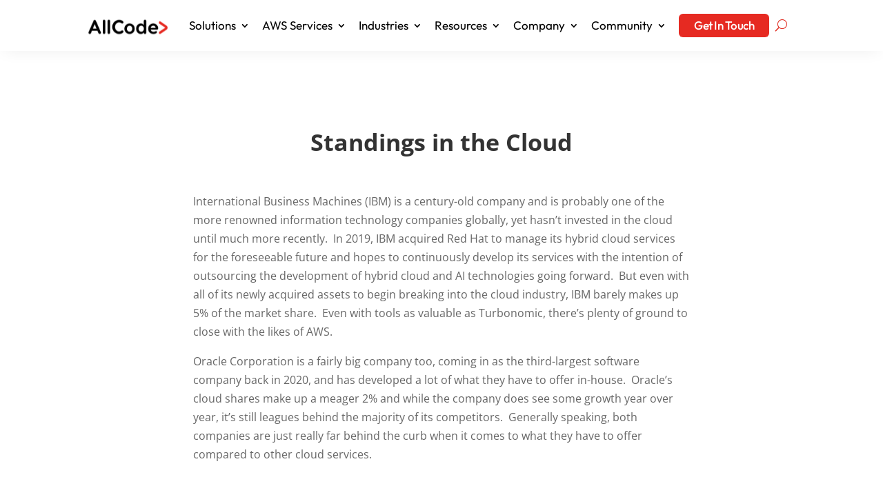

--- FILE ---
content_type: text/html; charset=UTF-8
request_url: https://allcode.com/ibm-cloud-vs-oracle/
body_size: 76989
content:
<!DOCTYPE html>
<html lang="en-US">
<head>
	<meta charset="UTF-8" />
<meta http-equiv="X-UA-Compatible" content="IE=edge">
	<link rel="pingback" href="https://allcode.com/xmlrpc.php" />

	<script type="text/javascript">
		document.documentElement.className = 'js';
	</script>
	
	<title>IBM Cloud vs. Oracle | AllCode</title><link rel="preload" data-rocket-preload as="font" href="https://fonts.gstatic.com/s/opensans/v44/memvYaGs126MiZpBA-UvWbX2vVnXBbObj2OVTS-muw.woff2" crossorigin><link rel="preload" data-rocket-preload as="font" href="https://fonts.gstatic.com/s/outfit/v15/QGYvz_MVcBeNP4NJtEtq.woff2" crossorigin><link rel="preload" data-rocket-preload as="font" href="https://allcode.com/wp-content/themes/Divi/core/admin/fonts/modules/all/modules.woff" crossorigin><link rel="preload" data-rocket-preload as="font" href="https://allcode.com/wp-content/plugins/divi-booster/core/icons/socicon/fonts/Socicon.woff2?87visu" crossorigin><style id="wpr-usedcss">img.emoji{display:inline!important;border:none!important;box-shadow:none!important;height:1em!important;width:1em!important;margin:0 .07em!important;vertical-align:-.1em!important;background:0 0!important;padding:0!important}:where(.wp-block-button__link){border-radius:9999px;box-shadow:none;padding:calc(.667em + 2px) calc(1.333em + 2px);text-decoration:none}:where(.wp-block-calendar table:not(.has-background) th){background:#ddd}:where(.wp-block-columns){margin-bottom:1.75em}:where(.wp-block-columns.has-background){padding:1.25em 2.375em}:where(.wp-block-post-comments input[type=submit]){border:none}:where(.wp-block-cover-image:not(.has-text-color)),:where(.wp-block-cover:not(.has-text-color)){color:#fff}:where(.wp-block-cover-image.is-light:not(.has-text-color)),:where(.wp-block-cover.is-light:not(.has-text-color)){color:#000}:where(.wp-block-file){margin-bottom:1.5em}:where(.wp-block-file__button){border-radius:2em;display:inline-block;padding:.5em 1em}:where(.wp-block-file__button):is(a):active,:where(.wp-block-file__button):is(a):focus,:where(.wp-block-file__button):is(a):hover,:where(.wp-block-file__button):is(a):visited{box-shadow:none;color:#fff;opacity:.85;text-decoration:none}:where(.wp-block-latest-comments:not([style*=line-height] .wp-block-latest-comments__comment)){line-height:1.1}:where(.wp-block-latest-comments:not([style*=line-height] .wp-block-latest-comments__comment-excerpt p)){line-height:1.8}ul{box-sizing:border-box}:where(.wp-block-navigation.has-background .wp-block-navigation-item a:not(.wp-element-button)),:where(.wp-block-navigation.has-background .wp-block-navigation-submenu a:not(.wp-element-button)){padding:.5em 1em}:where(.wp-block-navigation .wp-block-navigation__submenu-container .wp-block-navigation-item a:not(.wp-element-button)),:where(.wp-block-navigation .wp-block-navigation__submenu-container .wp-block-navigation-submenu a:not(.wp-element-button)),:where(.wp-block-navigation .wp-block-navigation__submenu-container .wp-block-navigation-submenu button.wp-block-navigation-item__content),:where(.wp-block-navigation .wp-block-navigation__submenu-container .wp-block-pages-list__item button.wp-block-navigation-item__content){padding:.5em 1em}:where(p.has-text-color:not(.has-link-color)) a{color:inherit}:where(.wp-block-post-excerpt){margin-bottom:var(--wp--style--block-gap);margin-top:var(--wp--style--block-gap)}:where(.wp-block-preformatted.has-background){padding:1.25em 2.375em}:where(.wp-block-pullquote){margin:0 0 1em}:where(.wp-block-search__button){border:1px solid #ccc;padding:6px 10px}:where(.wp-block-search__button-inside .wp-block-search__inside-wrapper){border:1px solid #949494;box-sizing:border-box;padding:4px}:where(.wp-block-search__button-inside .wp-block-search__inside-wrapper) .wp-block-search__input{border:none;border-radius:0;padding:0 4px}:where(.wp-block-search__button-inside .wp-block-search__inside-wrapper) .wp-block-search__input:focus{outline:0}:where(.wp-block-search__button-inside .wp-block-search__inside-wrapper) :where(.wp-block-search__button){padding:4px 8px}:where(.wp-block-term-description){margin-bottom:var(--wp--style--block-gap);margin-top:var(--wp--style--block-gap)}:where(pre.wp-block-verse){font-family:inherit}.entry-content{counter-reset:footnotes}:root{--wp--preset--font-size--normal:16px;--wp--preset--font-size--huge:42px}html :where(.has-border-color){border-style:solid}html :where([style*=border-top-color]){border-top-style:solid}html :where([style*=border-right-color]){border-right-style:solid}html :where([style*=border-bottom-color]){border-bottom-style:solid}html :where([style*=border-left-color]){border-left-style:solid}html :where([style*=border-width]){border-style:solid}html :where([style*=border-top-width]){border-top-style:solid}html :where([style*=border-right-width]){border-right-style:solid}html :where([style*=border-bottom-width]){border-bottom-style:solid}html :where([style*=border-left-width]){border-left-style:solid}html :where(img[class*=wp-image-]){height:auto;max-width:100%}:where(figure){margin:0 0 1em}html :where(.is-position-sticky){--wp-admin--admin-bar--position-offset:var(--wp-admin--admin-bar--height,0px)}@media screen and (max-width:600px){html :where(.is-position-sticky){--wp-admin--admin-bar--position-offset:0px}}:where(.wp-block-group.has-background){padding:1.25em 2.375em}.awsm-job-form-inner{background:#fff;border:1px solid #dddfe3;padding:35px}ul.awsm-error-message li{line-height:1.8em;margin-left:1.2em}.awsm-selectric{border:1px solid #ccc;-webkit-box-shadow:0 1px 4px 0 rgba(0,0,0,.05);box-shadow:0 1px 4px 0 rgba(0,0,0,.05);background:#fff;position:relative;overflow:hidden;width:100%}.awsm-selectric .label{display:block;white-space:nowrap;overflow:hidden;text-overflow:ellipsis;margin:0 48px 0 10px;padding:0;font-size:12px;line-height:46px;color:#444;height:46px;text-align:left;-webkit-user-select:none;-moz-user-select:none;-ms-user-select:none;user-select:none}.awsm-selectric .awsm-selectric-arrow-drop{display:block;position:absolute;right:0;top:0;width:38px;height:100%;text-indent:-99999px;text-align:center}.awsm-selectric .awsm-selectric-arrow-drop:after{content:" ";position:absolute;top:0;right:0;bottom:0;left:0;margin:auto;width:0;height:0;border:4px solid transparent;border-top-color:#444;border-bottom:none}html[dir=rtl] .awsm-jobs-pagination{float:right}html[dir=rtl] .awsm-job-form-group input[type=checkbox],html[dir=rtl] .awsm-job-form-group input[type=radio]{margin-right:0;margin-left:5px}html[dir=rtl] ul.awsm-error-message li{margin-left:0;margin-right:1.2em}html[dir=rtl] .awsm-selectric .label{margin:0 10px 0 48px;text-align:right}html[dir=rtl] .awsm-selectric .awsm-selectric-arrow-drop{left:0;right:auto}.awsm-job-hide{display:none!important}.awsm-job-wrap::after{clear:both;content:'';display:table}.awsm-filter-wrap,.awsm-filter-wrap *{-webkit-box-sizing:border-box;box-sizing:border-box}.awsm-job-wrap,.awsm-job-wrap *{-webkit-box-sizing:border-box;box-sizing:border-box}.awsm-filter-wrap{margin:0 -10px 20px}.awsm-filter-wrap form{display:-webkit-box;display:-webkit-flex;display:-ms-flexbox;display:flex;-webkit-flex-wrap:wrap;-ms-flex-wrap:wrap;flex-wrap:wrap}.awsm-filter-wrap .awsm-filter-items{display:none}.awsm-filter-wrap.awsm-full-width-search-filter-wrap .awsm-filter-items,.awsm-filter-wrap.awsm-no-search-filter-wrap .awsm-filter-items{width:100%}.awsm-filter-toggle{display:-webkit-box;display:-webkit-flex;display:-ms-flexbox;display:flex;-webkit-flex-flow:wrap;-ms-flex-flow:wrap;flex-flow:wrap;width:46px;padding:12px;border:1px solid #ccc;margin:0 10px 10px;border-radius:4px;outline:0!important;color:#111}.awsm-filter-toggle.awsm-on{background:#ccc}.awsm-filter-toggle svg{width:20px;height:20px}.awsm-filter-wrap.awsm-no-search-filter-wrap .awsm-filter-toggle{width:100%;-webkit-box-align:center;-webkit-align-items:center;-ms-flex-align:center;align-items:center;-webkit-box-pack:justify;-webkit-justify-content:space-between;-ms-flex-pack:justify;justify-content:space-between;text-decoration:none}.awsm-filter-wrap.awsm-no-search-filter-wrap .awsm-filter-toggle svg{width:22px;height:22px}@media (min-width:768px){.awsm-filter-wrap .awsm-filter-items{display:-webkit-box!important;display:-webkit-flex!important;display:-ms-flexbox!important;display:flex!important;-webkit-flex-wrap:wrap;-ms-flex-wrap:wrap;flex-wrap:wrap;width:calc(100% - 250px)}.awsm-filter-toggle{display:none}}.awsm-filter-wrap .awsm-filter-item{padding:0 10px 10px}@media (max-width:768px){.awsm-filter-wrap .awsm-filter-items{width:100%}}.awsm-jobs-pagination{float:left;width:100%}.awsm-job-form-inner{background:#fff;border:1px solid #ccc;padding:35px}.awsm-job-form-inner h2{margin:0 0 30px}.awsm-job-form-group{margin-bottom:20px}.awsm-job-form-group input[type=checkbox],.awsm-job-form-group input[type=radio]{margin-right:5px}.awsm-job-form-group label{display:block;margin-bottom:10px}.awsm-job-form-error{color:#db4c4c;font-weight:500}.awsm-error-message,.awsm-success-message{padding:12px 25px}.awsm-error-message p:empty,.awsm-success-message p:empty{display:none}.awsm-error-message p,.awsm-success-message p{margin:0!important;padding:0!important}.awsm-success-message{border:1px solid #1ea508}.awsm-error-message{border:1px solid #db4c4c}ul.awsm-error-message li{margin-left:1.2em;line-height:1.8em}.awsm-jobs-loading{position:relative}.awsm-job-listings::after{content:"";position:absolute;left:0;top:0;width:100%;height:100%;background:url(https://allcode.com/wp-content/plugins/wp-job-openings/assets/img/loading.svg) center no-repeat rgba(255,255,255,.5);opacity:0;visibility:hidden;-webkit-transition:.3s;transition:all .3s ease}.awsm-job-listings.awsm-jobs-loading::after{opacity:1;visibility:visible}.awsm-selectric{border-radius:5px}body{--wp--preset--color--black:#000000;--wp--preset--color--cyan-bluish-gray:#abb8c3;--wp--preset--color--white:#ffffff;--wp--preset--color--pale-pink:#f78da7;--wp--preset--color--vivid-red:#cf2e2e;--wp--preset--color--luminous-vivid-orange:#ff6900;--wp--preset--color--luminous-vivid-amber:#fcb900;--wp--preset--color--light-green-cyan:#7bdcb5;--wp--preset--color--vivid-green-cyan:#00d084;--wp--preset--color--pale-cyan-blue:#8ed1fc;--wp--preset--color--vivid-cyan-blue:#0693e3;--wp--preset--color--vivid-purple:#9b51e0;--wp--preset--gradient--vivid-cyan-blue-to-vivid-purple:linear-gradient(135deg,rgba(6, 147, 227, 1) 0%,rgb(155, 81, 224) 100%);--wp--preset--gradient--light-green-cyan-to-vivid-green-cyan:linear-gradient(135deg,rgb(122, 220, 180) 0%,rgb(0, 208, 130) 100%);--wp--preset--gradient--luminous-vivid-amber-to-luminous-vivid-orange:linear-gradient(135deg,rgba(252, 185, 0, 1) 0%,rgba(255, 105, 0, 1) 100%);--wp--preset--gradient--luminous-vivid-orange-to-vivid-red:linear-gradient(135deg,rgba(255, 105, 0, 1) 0%,rgb(207, 46, 46) 100%);--wp--preset--gradient--very-light-gray-to-cyan-bluish-gray:linear-gradient(135deg,rgb(238, 238, 238) 0%,rgb(169, 184, 195) 100%);--wp--preset--gradient--cool-to-warm-spectrum:linear-gradient(135deg,rgb(74, 234, 220) 0%,rgb(151, 120, 209) 20%,rgb(207, 42, 186) 40%,rgb(238, 44, 130) 60%,rgb(251, 105, 98) 80%,rgb(254, 248, 76) 100%);--wp--preset--gradient--blush-light-purple:linear-gradient(135deg,rgb(255, 206, 236) 0%,rgb(152, 150, 240) 100%);--wp--preset--gradient--blush-bordeaux:linear-gradient(135deg,rgb(254, 205, 165) 0%,rgb(254, 45, 45) 50%,rgb(107, 0, 62) 100%);--wp--preset--gradient--luminous-dusk:linear-gradient(135deg,rgb(255, 203, 112) 0%,rgb(199, 81, 192) 50%,rgb(65, 88, 208) 100%);--wp--preset--gradient--pale-ocean:linear-gradient(135deg,rgb(255, 245, 203) 0%,rgb(182, 227, 212) 50%,rgb(51, 167, 181) 100%);--wp--preset--gradient--electric-grass:linear-gradient(135deg,rgb(202, 248, 128) 0%,rgb(113, 206, 126) 100%);--wp--preset--gradient--midnight:linear-gradient(135deg,rgb(2, 3, 129) 0%,rgb(40, 116, 252) 100%);--wp--preset--font-size--small:13px;--wp--preset--font-size--medium:20px;--wp--preset--font-size--large:36px;--wp--preset--font-size--x-large:42px;--wp--preset--spacing--20:0.44rem;--wp--preset--spacing--30:0.67rem;--wp--preset--spacing--40:1rem;--wp--preset--spacing--50:1.5rem;--wp--preset--spacing--60:2.25rem;--wp--preset--spacing--70:3.38rem;--wp--preset--spacing--80:5.06rem;--wp--preset--shadow--natural:6px 6px 9px rgba(0, 0, 0, .2);--wp--preset--shadow--deep:12px 12px 50px rgba(0, 0, 0, .4);--wp--preset--shadow--sharp:6px 6px 0px rgba(0, 0, 0, .2);--wp--preset--shadow--outlined:6px 6px 0px -3px rgba(255, 255, 255, 1),6px 6px rgba(0, 0, 0, 1);--wp--preset--shadow--crisp:6px 6px 0px rgba(0, 0, 0, 1)}body{margin:0;--wp--style--global--content-size:823px;--wp--style--global--wide-size:1080px}:where(.is-layout-flex){gap:.5em}:where(.is-layout-grid){gap:.5em}body{padding-top:0;padding-right:0;padding-bottom:0;padding-left:0}a:where(:not(.wp-element-button)){text-decoration:underline}:where(.wp-block-post-template.is-layout-flex){gap:1.25em}:where(.wp-block-post-template.is-layout-grid){gap:1.25em}:where(.wp-block-columns.is-layout-flex){gap:2em}:where(.wp-block-columns.is-layout-grid){gap:2em}:root{--swiper-theme-color:#007aff}.swiper-container{margin-left:auto;margin-right:auto;position:relative;overflow:hidden;list-style:none;padding:0;z-index:1}.swiper-wrapper{position:relative;width:100%;height:100%;z-index:1;display:flex;transition-property:transform;box-sizing:content-box}.swiper-wrapper{transform:translate3d(0,0,0)}.swiper-slide{flex-shrink:0;width:100%;height:100%;position:relative;transition-property:transform}.swiper-slide-invisible-blank{visibility:hidden}:root{--swiper-navigation-size:44px}.swiper-button-next,.swiper-button-prev{position:absolute;top:50%;width:calc(var(--swiper-navigation-size)/ 44 * 27);height:var(--swiper-navigation-size);margin-top:calc(0px - (var(--swiper-navigation-size)/ 2));z-index:10;cursor:pointer;display:flex;align-items:center;justify-content:center;color:var(--swiper-navigation-color,var(--swiper-theme-color))}.swiper-button-next.swiper-button-disabled,.swiper-button-prev.swiper-button-disabled{opacity:.35;cursor:auto;pointer-events:none}.swiper-button-next:after,.swiper-button-prev:after{font-family:swiper-icons;font-size:var(--swiper-navigation-size);text-transform:none!important;letter-spacing:0;text-transform:none;font-variant:initial;line-height:1}.swiper-button-prev{left:10px;right:auto}.swiper-button-prev:after{content:'prev'}.swiper-button-next{right:10px;left:auto}.swiper-button-next:after{content:'next'}.swiper-button-lock{display:none}.swiper-pagination{position:absolute;text-align:center;transition:.3s opacity;transform:translate3d(0,0,0);z-index:10}.swiper-pagination.swiper-pagination-hidden{opacity:0}.swiper-pagination-bullet{width:8px;height:8px;display:inline-block;border-radius:50%;background:#000;opacity:.2}button.swiper-pagination-bullet{border:none;margin:0;padding:0;box-shadow:none;-webkit-appearance:none;appearance:none}.swiper-pagination-clickable .swiper-pagination-bullet{cursor:pointer}.swiper-pagination-bullet-active{opacity:1;background:var(--swiper-pagination-color,var(--swiper-theme-color))}.swiper-pagination-lock{display:none}.swiper-scrollbar{border-radius:10px;position:relative;-ms-touch-action:none;background:rgba(0,0,0,.1)}.swiper-scrollbar-drag{height:100%;width:100%;position:relative;background:rgba(0,0,0,.5);border-radius:10px;left:0;top:0}.swiper-scrollbar-lock{display:none}.swiper-zoom-container{width:100%;height:100%;display:flex;justify-content:center;align-items:center;text-align:center}.swiper-zoom-container>canvas,.swiper-zoom-container>img,.swiper-zoom-container>svg{max-width:100%;max-height:100%;object-fit:contain}.swiper-slide-zoomed{cursor:move}.swiper-lazy-preloader{width:42px;height:42px;position:absolute;left:50%;top:50%;margin-left:-21px;margin-top:-21px;z-index:10;transform-origin:50%;animation:1s linear infinite swiper-preloader-spin;box-sizing:border-box;border:4px solid var(--swiper-preloader-color,var(--swiper-theme-color));border-radius:50%;border-top-color:transparent}@keyframes swiper-preloader-spin{100%{transform:rotate(360deg)}}.swiper-container .swiper-notification{position:absolute;left:0;top:0;pointer-events:none;opacity:0;z-index:-1000}.swiper-container{width:100%;height:100%}.swiper-slide{text-align:center;font-size:18px;background:#fff;display:-webkit-box;display:-ms-flexbox;display:-webkit-flex;display:flex;-webkit-box-pack:center;-ms-flex-pack:center;-webkit-justify-content:center;justify-content:center;-webkit-box-align:center;-ms-flex-align:center;-webkit-align-items:center;align-items:center}.swiper-button-next:after{display:none}.swiper-slide img{display:block;width:100%;height:100%;object-fit:cover}.swiper-pagination{position:relative;margin:15px;width:100%!important}.swiper-pagination-bullet{margin:3px}.swiper-button-next,.swiper-button-prev{padding:20px;background-color:#5f1dcb;position:absolute;top:44%!important}.clearfix::after{content:"";clear:both;display:table}.clearfix:after,.clearfix:before{display:table;content:''}[class*=" socicon-"],[class^=socicon-]{font-family:Socicon!important;speak:none;font-style:normal;font-weight:400;font-variant:normal;text-transform:none;line-height:1;-webkit-font-smoothing:antialiased;-moz-osx-font-smoothing:grayscale}.socicon-amazon:before{content:"\e004"}.socicon-facebook:before{content:"\e028"}.socicon-reddit:before{content:"\e06c"}.socicon-twitter:before{content:"\e08d"}[class*=" divi-booster-icons-"]{font-family:divi-booster-icons!important;speak:never;font-style:normal;font-weight:400;font-variant:normal;text-transform:none;line-height:1;-webkit-font-smoothing:antialiased;-moz-osx-font-smoothing:grayscale}#et-info-phone:hover{opacity:.7;-moz-transition:.4s ease-in-out;-webkit-transition:.4s ease-in-out;transition:all .4s ease-in-out}.et_pb_section.popup{display:none}@font-face{font-family:'Open Sans';font-style:normal;font-weight:300;font-stretch:100%;font-display:swap;src:url(https://fonts.gstatic.com/s/opensans/v44/memvYaGs126MiZpBA-UvWbX2vVnXBbObj2OVTS-muw.woff2) format('woff2');unicode-range:U+0000-00FF,U+0131,U+0152-0153,U+02BB-02BC,U+02C6,U+02DA,U+02DC,U+0304,U+0308,U+0329,U+2000-206F,U+20AC,U+2122,U+2191,U+2193,U+2212,U+2215,U+FEFF,U+FFFD}@font-face{font-family:'Open Sans';font-style:normal;font-weight:400;font-stretch:100%;font-display:swap;src:url(https://fonts.gstatic.com/s/opensans/v44/memvYaGs126MiZpBA-UvWbX2vVnXBbObj2OVTS-muw.woff2) format('woff2');unicode-range:U+0000-00FF,U+0131,U+0152-0153,U+02BB-02BC,U+02C6,U+02DA,U+02DC,U+0304,U+0308,U+0329,U+2000-206F,U+20AC,U+2122,U+2191,U+2193,U+2212,U+2215,U+FEFF,U+FFFD}@font-face{font-family:'Open Sans';font-style:normal;font-weight:600;font-stretch:100%;font-display:swap;src:url(https://fonts.gstatic.com/s/opensans/v44/memvYaGs126MiZpBA-UvWbX2vVnXBbObj2OVTS-muw.woff2) format('woff2');unicode-range:U+0000-00FF,U+0131,U+0152-0153,U+02BB-02BC,U+02C6,U+02DA,U+02DC,U+0304,U+0308,U+0329,U+2000-206F,U+20AC,U+2122,U+2191,U+2193,U+2212,U+2215,U+FEFF,U+FFFD}@font-face{font-family:'Open Sans';font-style:normal;font-weight:700;font-stretch:100%;font-display:swap;src:url(https://fonts.gstatic.com/s/opensans/v44/memvYaGs126MiZpBA-UvWbX2vVnXBbObj2OVTS-muw.woff2) format('woff2');unicode-range:U+0000-00FF,U+0131,U+0152-0153,U+02BB-02BC,U+02C6,U+02DA,U+02DC,U+0304,U+0308,U+0329,U+2000-206F,U+20AC,U+2122,U+2191,U+2193,U+2212,U+2215,U+FEFF,U+FFFD}@font-face{font-family:'Open Sans';font-style:normal;font-weight:800;font-stretch:100%;font-display:swap;src:url(https://fonts.gstatic.com/s/opensans/v44/memvYaGs126MiZpBA-UvWbX2vVnXBbObj2OVTS-muw.woff2) format('woff2');unicode-range:U+0000-00FF,U+0131,U+0152-0153,U+02BB-02BC,U+02C6,U+02DA,U+02DC,U+0304,U+0308,U+0329,U+2000-206F,U+20AC,U+2122,U+2191,U+2193,U+2212,U+2215,U+FEFF,U+FFFD}.taxopress-table-row td{border:none}.taxopress-table-row:nth-child(n+7){display:none}.taxopress-close-table-link,.taxopress-see-more-link{cursor:pointer}.taxopress-close-table-link{display:none}.hidden{display:none}.divi8_content_carousel_item img{display:block;height:363px}.divi8_content_carousel_item p{height:auto;font-family:Inter;font-size:16px;font-style:normal;font-weight:400;line-height:160%;color:#536171}.divi8_content_carousel_item span{width:auto;height:auto;font-size:20px}.divi8_content_carousel_item a,.divi8_content_carousel_item span{color:#303143;font-family:Inter;font-style:normal;font-weight:500;line-height:150%}.divi8_content_carousel_item a{background-color:#fff!important;font-size:16px;text-align:center}.divi8_content_carousel_item{border:1px solid #e0e0e0}.swiper-button-next{position:relative;left:auto;right:auto}.thumbnail{cursor:pointer}.lightbox{display:none;position:fixed;top:0;left:0;width:100%;height:100%;background:rgba(0,0,0,.7);-ms-flex-pack:center;justify-content:center;-ms-flex-align:center;align-items:center;z-index:99}.lightbox iframe{width:60%;height:60%}.divi8_logo_carousel_item img{display:block;border-radius:6px}.divi8_logo_carousel_item a{color:#000;background-color:#dfdfdf!important}.divi8_logo_carousel_item{background-color:#fff}.divi8_logo_carousel_item .swiper-button-prev,.swiper-button-next{position:relative;left:auto;right:auto}.divi8_logo_carousel_item .swiper-button-next:after,.swiper-button-prev:after{display:none}.divi8_image_carousel_item img{display:block;border-radius:16px}.divi8_image_carousel_item span{font-size:24px;font-weight:600}.divi8_image_carousel_item p,.divi8_image_carousel_item span{color:#fff;font-family:Inter;font-style:normal;line-height:normal}.divi8_image_carousel_item p{font-size:16px;font-weight:500}.swiper-slide{background-color:transparent}.divi8_image_carousel_item a{color:#000;background-color:#dfdfdf!important}.divi8_image_carousel_item{background-color:#fff}.swiper-button-next,.swiper-button-prev{position:relative;left:auto;right:auto}.swiper-button-next:after,.swiper-button-prev:after{display:none}.clearfix:after,.clearfix:before{display:table;content:""}.clearfix:after{clear:both}.clearfix:after{content:"";clear:both;display:table}.divi8_content_carousel_item{margin-bottom:2.75%!important}@font-face{font-family:Outfit;font-style:normal;font-weight:100;font-display:swap;src:url(https://fonts.gstatic.com/s/outfit/v15/QGYvz_MVcBeNP4NJtEtq.woff2) format('woff2');unicode-range:U+0000-00FF,U+0131,U+0152-0153,U+02BB-02BC,U+02C6,U+02DA,U+02DC,U+0304,U+0308,U+0329,U+2000-206F,U+20AC,U+2122,U+2191,U+2193,U+2212,U+2215,U+FEFF,U+FFFD}@font-face{font-family:Outfit;font-style:normal;font-weight:200;font-display:swap;src:url(https://fonts.gstatic.com/s/outfit/v15/QGYvz_MVcBeNP4NJtEtq.woff2) format('woff2');unicode-range:U+0000-00FF,U+0131,U+0152-0153,U+02BB-02BC,U+02C6,U+02DA,U+02DC,U+0304,U+0308,U+0329,U+2000-206F,U+20AC,U+2122,U+2191,U+2193,U+2212,U+2215,U+FEFF,U+FFFD}@font-face{font-family:Outfit;font-style:normal;font-weight:300;font-display:swap;src:url(https://fonts.gstatic.com/s/outfit/v15/QGYvz_MVcBeNP4NJtEtq.woff2) format('woff2');unicode-range:U+0000-00FF,U+0131,U+0152-0153,U+02BB-02BC,U+02C6,U+02DA,U+02DC,U+0304,U+0308,U+0329,U+2000-206F,U+20AC,U+2122,U+2191,U+2193,U+2212,U+2215,U+FEFF,U+FFFD}@font-face{font-family:Outfit;font-style:normal;font-weight:400;font-display:swap;src:url(https://fonts.gstatic.com/s/outfit/v15/QGYvz_MVcBeNP4NJtEtq.woff2) format('woff2');unicode-range:U+0000-00FF,U+0131,U+0152-0153,U+02BB-02BC,U+02C6,U+02DA,U+02DC,U+0304,U+0308,U+0329,U+2000-206F,U+20AC,U+2122,U+2191,U+2193,U+2212,U+2215,U+FEFF,U+FFFD}@font-face{font-family:Outfit;font-style:normal;font-weight:500;font-display:swap;src:url(https://fonts.gstatic.com/s/outfit/v15/QGYvz_MVcBeNP4NJtEtq.woff2) format('woff2');unicode-range:U+0000-00FF,U+0131,U+0152-0153,U+02BB-02BC,U+02C6,U+02DA,U+02DC,U+0304,U+0308,U+0329,U+2000-206F,U+20AC,U+2122,U+2191,U+2193,U+2212,U+2215,U+FEFF,U+FFFD}@font-face{font-family:Outfit;font-style:normal;font-weight:600;font-display:swap;src:url(https://fonts.gstatic.com/s/outfit/v15/QGYvz_MVcBeNP4NJtEtq.woff2) format('woff2');unicode-range:U+0000-00FF,U+0131,U+0152-0153,U+02BB-02BC,U+02C6,U+02DA,U+02DC,U+0304,U+0308,U+0329,U+2000-206F,U+20AC,U+2122,U+2191,U+2193,U+2212,U+2215,U+FEFF,U+FFFD}@font-face{font-family:Outfit;font-style:normal;font-weight:700;font-display:swap;src:url(https://fonts.gstatic.com/s/outfit/v15/QGYvz_MVcBeNP4NJtEtq.woff2) format('woff2');unicode-range:U+0000-00FF,U+0131,U+0152-0153,U+02BB-02BC,U+02C6,U+02DA,U+02DC,U+0304,U+0308,U+0329,U+2000-206F,U+20AC,U+2122,U+2191,U+2193,U+2212,U+2215,U+FEFF,U+FFFD}@font-face{font-family:Outfit;font-style:normal;font-weight:800;font-display:swap;src:url(https://fonts.gstatic.com/s/outfit/v15/QGYvz_MVcBeNP4NJtEtq.woff2) format('woff2');unicode-range:U+0000-00FF,U+0131,U+0152-0153,U+02BB-02BC,U+02C6,U+02DA,U+02DC,U+0304,U+0308,U+0329,U+2000-206F,U+20AC,U+2122,U+2191,U+2193,U+2212,U+2215,U+FEFF,U+FFFD}@font-face{font-family:Outfit;font-style:normal;font-weight:900;font-display:swap;src:url(https://fonts.gstatic.com/s/outfit/v15/QGYvz_MVcBeNP4NJtEtq.woff2) format('woff2');unicode-range:U+0000-00FF,U+0131,U+0152-0153,U+02BB-02BC,U+02C6,U+02DA,U+02DC,U+0304,U+0308,U+0329,U+2000-206F,U+20AC,U+2122,U+2191,U+2193,U+2212,U+2215,U+FEFF,U+FFFD}#heateor_sss_sharing_more_providers .filter svg{position:absolute;left:16px;top:18px}.heateor_sss_sharing_container img{cursor:pointer;margin:2px;border:none}#heateor_sss_sharing_more_providers{position:fixed;top:50%;left:47%;background:#fafafa;width:650px;margin:-180px 0 0 -300px;z-index:10000000;text-shadow:none!important;height:308px}#heateor_sss_mastodon_popup_bg,#heateor_sss_popup_bg{background:url(https://allcode.com/wp-content/plugins/sassy-social-share/images/transparent_bg.png);bottom:0;display:block;left:0;position:fixed;right:0;top:0;z-index:10000}#heateor_sss_sharing_more_providers .title{font-size:14px!important;height:auto!important;background:#58b8f8!important;border-bottom:1px solid #d7d7d7!important;color:#fff;font-weight:700;letter-spacing:inherit;line-height:34px!important;padding:0!important;text-align:center;text-transform:none;margin:0!important;text-shadow:none!important;width:100%}#heateor_sss_sharing_more_providers *{font-family:Arial,Helvetica,sans-serif}#heateor_sss_sharing_more_providers #heateor_sss_sharing_more_content{background:#fafafa;border-radius:4px;color:#555;height:auto;width:100%}#heateor_sss_sharing_more_providers .filter{margin:0;padding:10px 0 0;position:relative;width:100%}#heateor_sss_sharing_more_providers .close-button img{margin:0}#heateor_sss_sharing_more_providers .close-button{height:auto!important;width:auto!important;left:auto!important;display:block!important;color:#555!important;cursor:pointer!important;font-size:29px!important;line-height:29px!important;margin:0!important;padding:0!important;position:absolute;right:-16px;top:-16px}#heateor_sss_sharing_more_providers .filter input.search{width:96%;display:block;float:none;font-family:"open sans","helvetica neue",helvetica,arial,sans-serif;font-weight:300;height:auto;line-height:inherit;margin:0 11px;padding:5px 8px 5px 27px!important;border:1px solid #ccc!important;color:#000;background:#fff!important;font-size:16px!important;text-align:left!important;max-width:-webkit-fill-available;line-height:1}.heateor_sss_vertical_sharing{-webkit-box-sizing:content-box!important;-moz-box-sizing:content-box!important}#heateor_sss_mastodon_popup_close img,#heateor_sss_sharing_popup_close img{opacity:1!important;background:0 0!important;border:none!important;outline:0!important;box-shadow:none!important;width:auto!important;height:auto!important;top:inherit!important;right:inherit!important;left:9px!important;padding:0!important}.heateor_sss_vertical_sharing{background:0 0;-webkit-box-shadow:0 1px 4px 1px rgba(0,0,0,.1);box-shadow:0 1px 4px 1px rgba(0,0,0,.1);position:fixed;overflow:visible;z-index:10000000;display:block;padding:10px;border-radius:4px;opacity:1;box-sizing:content-box!important}.heateorSssTCBackground:hover{border-width:0!important;background-color:transparent}.heateorSssTCBackground{border-width:0!important;background-color:transparent!important;font-style:normal;word-wrap:normal;color:#666;line-height:1;visibility:hidden}.heateorSssSharingSvg{width:100%;height:100%}.heateorSssPushIn{background:url(data:image/svg+xml;charset=utf8,%3Csvg%20xmlns%3D%22http%3A%2F%2Fwww.w3.org%2F2000%2Fsvg%22%20width%3D%22100%25%22%20height%3D%22100%25%22%20viewBox%3D%220%200%2030%2030%22%3E%0A%3Cpath%20d%3D%22M%207%206%20q%202%206%2010%206%20v%20-6%20l%206%209%20l%20-6%209%20v%20-6%20q%20-10%202%20-10%20-12%22%20stroke-width%3D%221%22%20stroke%3D%22%23000%22%20fill%3D%22%23000%22%20stroke-linecap%3D%22round%22%3E%3C%2Fpath%3E%3C%2Fsvg%3E) left no-repeat}.heateorSssPullOut{background:url(data:image/svg+xml;charset=utf8,%3Csvg%20xmlns%3D%22http%3A%2F%2Fwww.w3.org%2F2000%2Fsvg%22%20width%3D%22100%25%22%20height%3D%22100%25%22%20viewBox%3D%220%200%2030%2030%22%3E%0A%3Cpath%20d%3D%22M%2023%206%20q%20-2%206%20-10%206%20v%20-6%20l%20-6%209%20l%206%209%20v%20-6%20q%2010%202%2010%20-12%22%20stroke-width%3D%221%22%20stroke%3D%22%23000%22%20fill%3D%22%23000%22%20stroke-linecap%3D%22round%22%3E%3C%2Fpath%3E%3C%2Fsvg%3E) left no-repeat}div.heateorSssTotalShareCount{word-wrap:normal!important;font-weight:bolder;font-family:sans-serif;padding:0;margin:0;text-align:center}div.heateorSssTotalShareText{word-wrap:normal!important;margin:0;padding:0;text-align:center}div.heateor_sss_horizontal_sharing li{width:auto}.heateor_sss_sharing_container a{padding:0!important;box-shadow:none!important;border:none!important}@media screen and (max-width:590px){#heateor_sss_sharing_more_providers .filter input.search{width:93%}}div.heateor_sss_sharing_container a:before{content:none}div.heateor_sss_sharing_container svg{width:100%;height:100%}.heateor_sss_horizontal_sharing .heateorSssTCBackground{color:#666}.heateor_sss_vertical_sharing .heateorSssTCBackground{color:#666}@media screen and (max-width:783px){#heateor_sss_sharing_more_providers{width:80%;left:60%;margin-left:-50%;text-shadow:none!important}.heateor_sss_vertical_sharing{display:none!important}}a,address,b,body,center,code,div,em,fieldset,form,h1,h2,h3,html,iframe,img,ins,label,legend,li,object,p,span,strong,tt,ul{margin:0;padding:0;border:0;outline:0;font-size:100%;-ms-text-size-adjust:100%;-webkit-text-size-adjust:100%;vertical-align:baseline;background:0 0}body{line-height:1}ul{list-style:none}table{border-collapse:collapse;border-spacing:0}footer,header,nav,section{display:block}body{font-family:'Open Sans',Arial,sans-serif;font-size:14px;color:#666;background-color:#fff;line-height:1.7em;font-weight:500;-webkit-font-smoothing:antialiased;-moz-osx-font-smoothing:grayscale}body.et_cover_background{background-size:cover!important;background-position:top!important;background-repeat:no-repeat!important;background-attachment:fixed}a{color:#2ea3f2}a,a:hover{text-decoration:none}p{padding-bottom:1em}p:not(.has-background):last-of-type{padding-bottom:0}strong{font-weight:700}em{font-style:italic}code{font-family:'Courier New',monospace;margin-bottom:10px}ins{text-decoration:none}embed,iframe,object,video{max-width:100%}h1,h2,h3{color:#333;padding-bottom:10px;line-height:1em;font-weight:500}h1 a,h2 a,h3 a{color:inherit}h1{font-size:30px}h2{font-size:26px}h3{font-size:22px}input{-webkit-appearance:none}input[type=checkbox]{-webkit-appearance:checkbox}input[type=radio]{-webkit-appearance:radio}input.text,input.title,input[type=email],input[type=password],input[type=text],select,textarea{background-color:#fff;border:1px solid #bbb;padding:2px;color:#4e4e4e}input.text:focus,input.title:focus,input[type=text]:focus,select:focus,textarea:focus{border-color:#2d3940;color:#3e3e3e}input.text,input.title,input[type=text],select,textarea{margin:0}textarea{padding:4px}button,input,select,textarea{font-family:inherit}img{max-width:100%;height:auto}.pagination{clear:both}.et-social-icon a:hover{color:#2ea3f2}#main-content{background-color:#fff}.container{width:80%;max-width:1080px;margin:auto}body:not(.et-tb) #main-content .container,body:not(.et-tb-has-header) #main-content .container{padding-top:58px}.et_button_no_icon .et_pb_button:after{display:none}.et_button_no_icon .et_pb_button,.et_button_no_icon .et_pb_button:hover{padding:.3em 1em!important}.entry-content table:not(.variations){border:1px solid #eee;margin:0 0 15px;text-align:left;width:100%}.entry-content tr th{color:#555;font-weight:700;padding:9px 24px}.entry-content tr td{border-top:1px solid #eee;padding:6px 24px}#left-area ul,.entry-content ul,.et-l--body ul,.et-l--footer ul,.et-l--header ul{list-style-type:disc;padding:0 0 23px 1em;line-height:26px}#left-area ul li ul{padding:2px 0 2px 20px}#wpadminbar{z-index:100001}.single .post{padding-bottom:25px}body.single .et_audio_content{margin-bottom:-6px}.page.et_pb_pagebuilder_layout #main-content{background-color:transparent}body #main-content .et_builder_inner_content>h1,body #main-content .et_builder_inner_content>h2,body #main-content .et_builder_inner_content>h3{line-height:1.4em}body #main-content .et_builder_inner_content>p{line-height:1.7em}@media (min-width:981px){#left-area{width:79.125%;padding-bottom:23px}#main-content .container:before{content:"";position:absolute;top:0;height:100%;width:1px;background-color:#e2e2e2}}@media (max-width:980px){#page-container{padding-top:80px}.et-tb #page-container,.et-tb-has-header #page-container{padding-top:0!important}#left-area{width:100%!important}#main-content .container:before{display:none!important}.checkout .form-row{float:none!important;width:auto!important}}body.et_fixed_nav.et_boxed_layout #page-container{padding-top:80px}body.et_fixed_nav.et_boxed_layout.et-tb #page-container,body.et_fixed_nav.et_boxed_layout.et-tb-has-header #page-container{padding-top:0!important}.et_boxed_layout #page-container{-webkit-box-shadow:0 0 10px 0 rgba(0,0,0,.2);box-shadow:0 0 10px 0 rgba(0,0,0,.2)}.et_boxed_layout #page-container,.et_boxed_layout #page-container .container,.et_boxed_layout #page-container .et_pb_row,.et_boxed_layout.et_pb_pagebuilder_layout.single #page-container .et_pb_row,.et_fixed_nav.et_boxed_layout #page-container #main-header,.et_fixed_nav.et_boxed_layout #page-container #top-header{width:90%;max-width:1200px;margin:auto}.et_boxed_layout.et_vertical_nav #page-container{max-width:1425px}.et_boxed_layout.et_vertical_nav #page-container #top-header{width:auto;max-width:none}.et_boxed_layout.et_vertical_right.et_vertical_fixed #main-header{opacity:0}.et_boxed_layout.et_vertical_right.et_vertical_fixed #page-container #main-header.et_vertical_menu_set{opacity:1;-webkit-transition:opacity .4s ease-in-out;transition:opacity .4s ease-in-out}.wp-pagenavi{text-align:right;border-top:1px solid #e2e2e2;padding-top:13px;clear:both;margin-bottom:30px}.wp-pagenavi a,.wp-pagenavi span{color:#666;margin:0 5px;text-decoration:none;font-size:14px!important;font-weight:400!important;border:none!important}.wp-pagenavi a:hover,.wp-pagenavi span.current{color:#2ea3f2!important;color:#2ea3f2}.et_pb_text_align_left .wp-pagenavi{text-align:left}.single-project #left-area{padding-bottom:50px}.single .et_pb_post{margin-bottom:27px}.et_pb_pagebuilder_layout.single-post:not(.et-tb-has-body) #main-content .et_pb_row{width:100%}.et_pb_pagebuilder_layout.single-post:not(.et-tb-has-body) #main-content .et_pb_with_background .et_pb_row{width:80%}.et_pb_pagebuilder_layout .entry-content,.et_pb_pagebuilder_layout .et_pb_post .entry-content{margin-bottom:0!important;padding-top:0}ul.et_pb_side_nav,ul.et_pb_side_nav *{-webkit-box-sizing:border-box;box-sizing:border-box}ul.et_pb_side_nav{-webkit-border-top-left-radius:5px;-webkit-border-bottom-left-radius:5px;-moz-border-radius-topleft:5px;-moz-border-radius-bottomleft:5px;border-top-left-radius:5px;border-bottom-left-radius:5px;position:fixed;right:0;top:50%;width:40px;background:rgba(0,0,0,.4);padding:10px;z-index:99999;display:block;opacity:0}ul.et_pb_side_nav li.side_nav_item{padding:7px}ul.et_pb_side_nav .side_nav_item a{display:block;background-color:hsla(0,0%,100%,.5);text-indent:-9999px;border-radius:7px;margin-right:10px;height:7px;width:7px}ul.et_pb_side_nav.et-visible{opacity:1;-webkit-animation:1.5s cubic-bezier(.77,0,.175,1) fadeInRight;animation:1.5s cubic-bezier(.77,0,.175,1) fadeInRight}ul.et_pb_side_nav .side_nav_item a.active{background-color:#fff!important}.et_pb_scroll_top.et-pb-icon{text-align:center;background:rgba(0,0,0,.4);text-decoration:none;position:fixed;z-index:99999;bottom:125px;right:0;-webkit-border-top-left-radius:5px;-webkit-border-bottom-left-radius:5px;-moz-border-radius-topleft:5px;-moz-border-radius-bottomleft:5px;border-top-left-radius:5px;border-bottom-left-radius:5px;display:none;cursor:pointer;font-size:30px;padding:5px;color:#fff}.et_pb_scroll_top:before{content:"2"}.et_pb_scroll_top.et-visible{opacity:1;-webkit-animation:1s cubic-bezier(.77,0,.175,1) fadeInRight;animation:1s cubic-bezier(.77,0,.175,1) fadeInRight}.et_pb_scroll_top.et-hidden{opacity:0;-webkit-animation:1s cubic-bezier(.77,0,.175,1) fadeOutRight;animation:1s cubic-bezier(.77,0,.175,1) fadeOutRight}.woocommerce .woocommerce-error{background:#2ea3f2}.woocommerce #content input.button,.woocommerce #content input.button:hover,.woocommerce a.button,.woocommerce a.button:hover,.woocommerce button.button,.woocommerce input.button,.woocommerce input.button:hover,.woocommerce-page #content input.button,.woocommerce-page a.button,.woocommerce-page a.button:hover,.woocommerce-page button.button,.woocommerce-page button.button:hover,.woocommerce-page input.button,.woocommerce-page input.button:hover{color:#2ea3f2}.woocommerce #content input.button,.woocommerce a.button,.woocommerce button.button,.woocommerce button.button:disabled,.woocommerce button.button:disabled[disabled],.woocommerce input.button,.woocommerce-page #content input.button,.woocommerce-page a.button,.woocommerce-page button.button,.woocommerce-page input.button{font-size:20px;font-weight:500;padding:.3em 1em;line-height:1.7em!important;background:0 0;position:relative;border:2px solid;border-radius:3px;-webkit-transition:.2s;transition:all .2s}.woocommerce #content input.button:hover,.woocommerce a.button:hover,.woocommerce button.button:disabled:hover,.woocommerce button.button:hover,.woocommerce input.button:hover,.woocommerce-page #content input.button:hover,.woocommerce-page a.button:hover,.woocommerce-page button.button:disabled:hover,.woocommerce-page button.button:hover,.woocommerce-page input.button:hover{border:2px solid transparent;padding:.3em 2em .3em 1em}.woocommerce #content input.button:hover,.woocommerce a.button:hover,.woocommerce button.button:hover,.woocommerce input.button:hover,.woocommerce-page #content input.button:hover,.woocommerce-page a.button:hover,.woocommerce-page button.button:hover,.woocommerce-page input.button:hover{background:rgba(0,0,0,.05)}.woocommerce #content input.button:after,.woocommerce #content input.button:before,.woocommerce a.button:after,.woocommerce a.button:before,.woocommerce button.button:before,.woocommerce button.button:not(.button-confirm):after,.woocommerce input.button:after,.woocommerce input.button:before,.woocommerce-page #content input.button:after,.woocommerce-page #content input.button:before,.woocommerce-page a.button:after,.woocommerce-page a.button:before,.woocommerce-page button.button:before,.woocommerce-page button.button:not(.button-confirm):after,.woocommerce-page input.button:after,.woocommerce-page input.button:before{font-family:ETmodules;font-size:32px;line-height:1em;content:"\35";opacity:0;position:absolute;margin-left:-1em;-webkit-transition:.2s;transition:all .2s}.woocommerce #content input.button:before,.woocommerce a.button:before,.woocommerce button.button:before,.woocommerce input.button:before,.woocommerce-page #content input.button:before,.woocommerce-page a.button:before,.woocommerce-page button.button:before,.woocommerce-page input.button:before{display:none}.woocommerce #content input.button:hover:after,.woocommerce a.button:hover:after,.woocommerce button.button:hover:after,.woocommerce input.button:hover:after,.woocommerce-page #content input.button:hover:after,.woocommerce-page a.button:hover:after,.woocommerce-page button.button:hover:after,.woocommerce-page input.button:hover:after{opacity:1;margin-left:0}.et_button_no_icon.woocommerce #content input.button:after,.et_button_no_icon.woocommerce a.button:after,.et_button_no_icon.woocommerce button.button:after,.et_button_no_icon.woocommerce input.button:after,.et_button_no_icon.woocommerce-page #content input.button:after,.et_button_no_icon.woocommerce-page a.button:after,.et_button_no_icon.woocommerce-page button.button:after,.et_button_no_icon.woocommerce-page input.button:after{display:none}.et_button_no_icon.woocommerce #content input.button,.et_button_no_icon.woocommerce #content input.button:hover,.et_button_no_icon.woocommerce a.button,.et_button_no_icon.woocommerce a.button:hover,.et_button_no_icon.woocommerce button.button,.et_button_no_icon.woocommerce button.button:hover,.et_button_no_icon.woocommerce input.button,.et_button_no_icon.woocommerce input.button:hover,.et_button_no_icon.woocommerce-page #content input.button,.et_button_no_icon.woocommerce-page #content input.button:hover,.et_button_no_icon.woocommerce-page a.button,.et_button_no_icon.woocommerce-page a.button:hover,.et_button_no_icon.woocommerce-page button.button,.et_button_no_icon.woocommerce-page button.button:hover,.et_button_no_icon.woocommerce-page input.button,.et_button_no_icon.woocommerce-page input.button:hover,.woocommerce input.button,.woocommerce input.button:hover{padding:.3em 1em!important}.entry-content address{line-height:24px;margin-bottom:12px}.product_meta{border:solid #dadada;border-width:1px 0 0;font-size:14px;color:#666;padding-top:6px}#content-area table td,#content-area table th,#content-area table tr{padding:.857em .587em;max-width:100%}.woocommerce form .form-row textarea::-webkit-input-placeholder{color:#999}.woocommerce form .form-row textarea::-moz-placeholder{color:#999}.woocommerce form .form-row textarea:-ms-input-placeholder{color:#999}.woocommerce form .form-row textarea::-ms-input-placeholder{color:#999}.woocommerce form .form-row textarea::placeholder{color:#999}.woocommerce form .form-row textarea{-webkit-appearance:none;background-color:#eee;max-width:100%;border-width:0;border-radius:0;color:#999;font-size:14px;padding:16px;line-height:1.7em;border-style:solid}body.woocommerce .woocommerce-tabs{border:1px solid #d9d9d9;margin:30px 0 45px}.woocommerce-error{-webkit-box-shadow:none!important;box-shadow:none!important;text-shadow:none!important;font-size:18px!important;color:#fff!important;padding:15px!important;border:none}.woocommerce-error:before{display:none!important;color:#fff!important}.woocommerce form.checkout_coupon,.woocommerce form.login{border-color:#eee}.checkout #payment{border-style:solid;border-color:#eee}@media (max-width:768px){#content-area table tr{padding:0}}@media (max-width:767px){.et_pb_text_align_center-phone .wp-pagenavi{text-align:center}.woocommerce .form-row{float:none!important;width:auto!important}}.comment-reply-link{color:#2ea3f2}.comment-reply-link:hover{background:rgba(0,0,0,.05)}.comment-reply-link:hover:after{opacity:1;margin-left:0}#et-secondary-menu li,#top-menu li{word-wrap:break-word}.et_mobile_menu,.nav li ul{border-color:#2ea3f2}.mobile_menu_bar:after,.mobile_menu_bar:before{color:#2ea3f2}#main-header{-webkit-transition:background-color .4s,color .4s,opacity .4s ease-in-out,-webkit-transform .4s;transition:background-color .4s,color .4s,opacity .4s ease-in-out,-webkit-transform .4s;transition:background-color .4s,color .4s,transform .4s,opacity .4s ease-in-out;transition:background-color .4s,color .4s,transform .4s,opacity .4s ease-in-out,-webkit-transform .4s}#main-header.et-disabled-animations *{-webkit-transition-duration:0s!important;transition-duration:0s!important}.container{text-align:left;position:relative}.et_fixed_nav #main-header{position:fixed}.et_header_style_left #et-top-navigation{padding-top:33px}.et_header_style_left #et-top-navigation nav>ul>li>a{padding-bottom:33px}.et_header_style_left .logo_container{position:absolute;height:100%;width:100%}.et_header_style_left #et-top-navigation .mobile_menu_bar{padding-bottom:24px}#logo{width:auto;-webkit-transition:.4s ease-in-out;transition:all .4s ease-in-out;margin-bottom:0;max-height:54%;display:inline-block;float:none;vertical-align:middle;-webkit-transform:translateZ(0)}.logo_container{-webkit-transition:.4s ease-in-out;transition:all .4s ease-in-out}.safari .centered-inline-logo-wrap{-webkit-transform:translateZ(0);-webkit-transition:.4s ease-in-out;transition:all .4s ease-in-out}#et-define-logo-wrap img{width:100%}.gecko #et-define-logo-wrap.svg-logo{position:relative!important}#top-menu{line-height:0}#et-top-navigation{font-weight:600}.et_fixed_nav #et-top-navigation{-webkit-transition:.4s ease-in-out;transition:all .4s ease-in-out}#top-menu,.et-menu,nav.et-menu-nav{float:left}#top-menu li{display:inline-block;font-size:14px;padding-right:22px}#top-menu>li:last-child{padding-right:0}#top-menu a{color:rgba(0,0,0,.6);text-decoration:none;display:block;position:relative;-webkit-transition:opacity .4s ease-in-out,background-color .4s ease-in-out;transition:opacity .4s ease-in-out,background-color .4s ease-in-out}#et_top_search{float:right;margin:3px 0 0 22px;position:relative;display:block;width:18px}.et_search_form_container{-webkit-animation:none;animation:none;-o-animation:none}.container.et_search_form_container{position:relative;opacity:0;height:1px}.container.et_search_form_container.et_pb_search_visible{z-index:999;-webkit-animation:1s cubic-bezier(.77,0,.175,1) fadeInTop;animation:1s cubic-bezier(.77,0,.175,1) fadeInTop}.et_pb_search_visible.et_pb_no_animation{opacity:1}.et_pb_search_form_hidden{-webkit-animation:1s cubic-bezier(.77,0,.175,1) fadeOutTop;animation:1s cubic-bezier(.77,0,.175,1) fadeOutTop}span.et_close_search_field{display:block;width:30px;height:30px;z-index:99999;position:absolute;right:0;cursor:pointer;top:0;bottom:0;margin:auto}span.et_close_search_field:after{font-family:ETmodules;content:"\4d";speak:none;font-weight:400;-webkit-font-feature-settings:normal;font-feature-settings:normal;font-variant:normal;text-transform:none;line-height:1;-webkit-font-smoothing:antialiased;font-size:32px;display:inline-block;-webkit-box-sizing:border-box;box-sizing:border-box}.container.et_menu_container{z-index:99}.container.et_search_form_container.et_pb_search_form_hidden{z-index:1!important}.container.et_pb_menu_hidden{z-index:-1}input[type=search]::-webkit-search-cancel-button{-webkit-appearance:none}#et-top-navigation{float:right}#top-menu li li{padding:0 20px;margin:0}#top-menu li li a{padding:6px 20px;width:200px}.nav li.et-touch-hover>ul{opacity:1;visibility:visible}#et-secondary-nav .menu-item-has-children>a:first-child:after,#top-menu .menu-item-has-children>a:first-child:after{font-family:ETmodules;content:"3";font-size:16px;position:absolute;right:0;top:0;font-weight:800}#et-secondary-nav .menu-item-has-children>a:first-child,#top-menu .menu-item-has-children>a:first-child{padding-right:20px}#top-menu li .menu-item-has-children>a:first-child{padding-right:40px}#top-menu li .menu-item-has-children>a:first-child:after{right:20px;top:6px}#top-menu li.mega-menu{position:inherit}#top-menu li.mega-menu>ul{padding:30px 20px;position:absolute!important;width:100%;left:0!important}#top-menu li.mega-menu ul li{margin:0;float:left!important;display:block!important;padding:0!important}#top-menu li.mega-menu>ul>li:nth-of-type(4n){clear:right}#top-menu li.mega-menu>ul>li:nth-of-type(4n+1){clear:left}#top-menu li.mega-menu ul li li{width:100%}#top-menu li.mega-menu li>ul{-webkit-animation:none!important;animation:none!important;padding:0;border:none;left:auto;top:auto;width:90%!important;position:relative;-webkit-box-shadow:none;box-shadow:none}#top-menu li.mega-menu li ul{visibility:visible;opacity:1;display:none}#top-menu li.mega-menu.et-hover li ul{display:block}#top-menu li.mega-menu.et-hover>ul{opacity:1!important;visibility:visible!important}#top-menu li.mega-menu>ul>li>a{width:90%;padding:0 20px 10px}#top-menu li.mega-menu>ul>li>a:first-child{padding-top:0!important;font-weight:700;border-bottom:1px solid rgba(0,0,0,.03)}#top-menu li.mega-menu>ul>li>a:first-child:hover{background-color:transparent!important}#top-menu li.mega-menu li>a{width:100%}#top-menu li.mega-menu.mega-menu-parent li li,#top-menu li.mega-menu.mega-menu-parent li>a{width:100%!important}#top-menu li.mega-menu.mega-menu-parent li>.sub-menu{float:left;width:100%!important}#top-menu li.mega-menu>ul>li{width:25%;margin:0}#top-menu li.mega-menu .menu-item-has-children>a:first-child:after{display:none}#top-menu li.mega-menu>ul>li>ul>li{width:100%;margin:0}.et_toggle_slide_menu:after,.mobile_menu_bar:before{content:"\61";font-size:32px;left:0;position:relative;top:0;cursor:pointer}.et_pb_menu_hidden #top-menu{opacity:0;-webkit-animation:1s cubic-bezier(.77,0,.175,1) fadeOutBottom;animation:1s cubic-bezier(.77,0,.175,1) fadeOutBottom}.et_pb_menu_visible #top-menu{z-index:99;opacity:1;-webkit-animation:1s cubic-bezier(.77,0,.175,1) fadeInBottom;animation:1s cubic-bezier(.77,0,.175,1) fadeInBottom}.et_pb_menu_hidden #top-menu,.et_pb_menu_hidden .mobile_menu_bar{opacity:0;-webkit-animation:1s cubic-bezier(.77,0,.175,1) fadeOutBottom;animation:1s cubic-bezier(.77,0,.175,1) fadeOutBottom}.et_pb_menu_visible #top-menu,.et_pb_menu_visible .mobile_menu_bar{z-index:99;opacity:1;-webkit-animation:1s cubic-bezier(.77,0,.175,1) fadeInBottom;animation:1s cubic-bezier(.77,0,.175,1) fadeInBottom}.et_pb_no_animation #top-menu,.et_pb_no_animation .mobile_menu_bar,.et_pb_no_animation.et_search_form_container{animation:none!important;-o-animation:none!important;-webkit-animation:none!important;-moz-animation:none!important}body.admin-bar.et_fixed_nav #main-header{top:32px}body.et_fixed_nav.et_secondary_nav_enabled #main-header{top:30px}body.admin-bar.et_fixed_nav.et_secondary_nav_enabled #main-header{top:63px}@media (min-width:981px){.et_hide_fixed_logo #main-header.et-fixed-header .logo_container,.et_hide_primary_logo #main-header:not(.et-fixed-header) .logo_container{height:0;opacity:0;-webkit-transition:.4s ease-in-out;transition:all .4s ease-in-out}.et_hide_fixed_logo #main-header.et-fixed-header .centered-inline-logo-wrap,.et_hide_primary_logo #main-header:not(.et-fixed-header) .centered-inline-logo-wrap{height:0;opacity:0;padding:0}.et-animated-content#page-container{-webkit-transition:margin-top .4s ease-in-out;transition:margin-top .4s ease-in-out}.et_hide_nav #page-container{-webkit-transition:none;transition:none}#main-header.et-fixed-header{-webkit-box-shadow:0 0 7px rgba(0,0,0,.1)!important;box-shadow:0 0 7px rgba(0,0,0,.1)!important}.et_header_style_left .et-fixed-header #et-top-navigation{padding-top:20px}.et_header_style_left .et-fixed-header #et-top-navigation nav>ul>li>a{padding-bottom:20px}.et_hide_nav.et_fixed_nav #main-header{opacity:0}.et_hide_nav.et_fixed_nav .et-fixed-header#main-header{-webkit-transform:translateY(0)!important;transform:translateY(0)!important;opacity:1}.et_hide_nav .centered-inline-logo-wrap,.et_hide_nav.et_fixed_nav #main-header{-webkit-transition-duration:.7s;transition-duration:.7s}.et_hide_nav #page-container{padding-top:0!important}}@media (max-width:980px){#top-menu{display:none}.et_hide_nav.et_fixed_nav #main-header{-webkit-transform:translateY(0)!important;transform:translateY(0)!important;opacity:1}#et-top-navigation{margin-right:0;-webkit-transition:none;transition:none}.et_fixed_nav #main-header{position:absolute}.et_header_style_left #et-top-navigation,.et_header_style_left .et-fixed-header #et-top-navigation{padding-top:24px;display:block}.et_fixed_nav #main-header{-webkit-transition:none;transition:none}#logo,#main-header,.container,.logo_container{-webkit-transition:none;transition:none}.et_header_style_left #logo{max-width:50%}#et_top_search{margin:0 35px 0 0;float:left}.footer-widget:nth-child(n){width:46.25%!important;margin:0 7.5% 7.5% 0!important}.et_pb_gutters1 .footer-widget:nth-child(n){width:50%!important;margin:0!important}}@media print{#page-container{padding-top:0!important}#main-header,#top-header{position:relative!important;top:auto!important;right:auto!important;bottom:auto!important;left:auto!important}}.footer-widget li:before{border-color:#2ea3f2}#main-footer{background-color:#222}.footer-widget{float:left;color:#fff}.last{margin-right:0}.footer-widget .widget_adsensewidget ins{min-width:160px}#footer-bottom{background-color:#1f1f1f;background-color:rgba(0,0,0,.32);padding:15px 0 5px}#footer-bottom a{-webkit-transition:.4s ease-in-out;transition:all .4s ease-in-out}.et_header_style_split #et-top-navigation{padding-top:33px}.et_header_style_split #et-top-navigation nav>ul>li>a{padding-bottom:33px;z-index:3}.et_header_style_split #main-header .centered-inline-logo-wrap{margin:-33px 0;height:66px;-webkit-transition:.4s ease-in-out;transition:all .4s ease-in-out}.et_header_style_split #main-header .centered-inline-logo-wrap .logo_container,.et_header_style_split #main-header .centered-inline-logo-wrap a{height:100%}.et_header_style_split #main-header .logo_container{position:static}.et_header_style_split #et_top_search{float:none;display:inline-block}.et_header_style_split #et-top-navigation .mobile_menu_bar{padding-bottom:24px}.et_header_style_split #et-top-navigation{float:none;text-align:center;display:inline-block;position:relative;vertical-align:middle;width:100%;line-height:1}.et_header_style_split #main-header .container,.et_header_style_split #main-header .logo_container{text-align:center;z-index:2}.et_header_style_split #main-header .et-menu,.et_header_style_split #main-header nav.et-menu-nav,.et_header_style_split #top-header .et-menu,.et_header_style_split #top-header nav.et-menu-nav,.et_header_style_split #top-menu{float:none}.safari.et_header_style_split #et-top-navigation{-webkit-transform:translateZ(0)}@media (min-width:981px){.et_header_style_split.et_hide_fixed_logo #main-header.et-fixed-header .logo_container,.et_header_style_split.et_hide_primary_logo #main-header:not(.et-fixed-header) .logo_container{height:0;opacity:0;padding:0}.et_header_style_split #logo{display:none}.et_header_style_split .centered-inline-logo-wrap #logo{display:inline;display:initial;-webkit-animation:1s cubic-bezier(.77,0,.175,1) fadeIn;animation:1s cubic-bezier(.77,0,.175,1) fadeIn}.et_header_style_split.ie .centered-inline-logo-wrap #logo{display:inline}.et_header_style_split.et_hide_primary_logo .centered-inline-logo-wrap{width:0}.et_header_style_split .et-fixed-header #et-top-navigation{padding-top:20px}.et_header_style_split .et-fixed-header #et-top-navigation nav>ul>li>a{padding-bottom:20px}.et_header_style_split .et-fixed-header .centered-inline-logo-wrap{margin:-20px 0;height:54px;width:54px}}@media (max-width:980px){.et_header_style_split #main-header{padding:20px 0}.et_header_style_split #et-top-navigation,.et_header_style_split .et-fixed-header #et-top-navigation{display:block;padding-top:0}.et_header_style_split header#main-header .logo_container{height:auto;max-height:100px;padding:0}.et_header_style_split #logo{max-height:60px;max-width:50%}.et_header_style_split #et_top_search{display:none!important}.et_header_style_split .et_menu_container .mobile_menu_bar{opacity:1}.et_header_style_split #main-header .mobile_nav{display:block;text-align:left;background-color:rgba(0,0,0,.05);border-radius:5px;padding:9px 10px}.et_header_style_split .et_menu_container .mobile_menu_bar{position:absolute;right:5px;top:2px}.et_header_style_split .et_mobile_menu{top:53px}}.et_header_style_fullscreen .et_slide_in_menu_container .et_mobile_menu li a{font-size:30px}.et_header_style_fullscreen .et_slide_in_menu_container,.et_header_style_fullscreen .et_slide_in_menu_container a,.et_header_style_fullscreen .et_slide_menu_top span,.et_header_style_fullscreen .et_slide_menu_top ul.et-social-icons a{font-size:18px}.et_header_style_fullscreen .mobile_menu_bar.et_toggle_fullscreen_menu{display:block}.et_header_style_fullscreen .et_pb_fullscreen_nav_container{display:table;width:100%;vertical-align:middle;height:100%}.et_header_style_fullscreen .et_slide_in_menu_container{padding-top:70px;right:0!important;width:100%;position:fixed;top:0;opacity:0;display:block!important;visibility:hidden;overflow-x:hidden;-webkit-transition:1s ease-in-out,padding-top;transition:1s ease-in-out,padding-top 0s}.et_header_style_fullscreen .et_slide_in_menu_container.et_pb_fullscreen_menu_opened{opacity:.95;visibility:visible}.et_header_style_fullscreen .et_slide_in_menu_container span.mobile_menu_bar.et_toggle_fullscreen_menu{position:absolute;right:30px;top:34px;z-index:999999;cursor:pointer}.et_header_style_fullscreen .et_slide_in_menu_container span.mobile_menu_bar.et_toggle_fullscreen_menu:before{content:"\4d"}.et_header_style_fullscreen .et_slide_menu_top{padding:35px;position:absolute;top:0;width:100%;z-index:99999;text-align:center}.et_header_style_fullscreen .et_slide_in_menu_container span.mobile_menu_bar.et_toggle_fullscreen_menu:before,.et_header_style_fullscreen .et_slide_menu_top,.et_header_style_fullscreen .et_slide_menu_top a{color:#fff}.et_header_style_fullscreen input::-moz-placeholder{color:#fff}.et_header_style_fullscreen input::-webkit-input-placeholder{color:#fff}.et_header_style_fullscreen input:-ms-input-placeholder{color:#fff}.et_header_style_fullscreen ul.et-social-icons{margin-right:30px}.et_header_style_fullscreen .et_slide_menu_top ul.et-social-icons{float:none!important;display:inline-block}.et_header_style_fullscreen .et_slide_menu_top ul.et-social-icons li{margin-right:0}.et_header_style_fullscreen #mobile_menu_slide .menu-item-has-children{margin-right:-31px}.et_header_style_fullscreen ul#mobile_menu_slide{text-align:center;position:relative;width:auto;display:table-cell!important;height:100%;vertical-align:middle;padding:0}.et_header_style_fullscreen .et_pb_fullscreen_nav_container .et_mobile_menu{opacity:0;visibility:hidden;-webkit-transition:1s ease-in-out;transition:1s ease-in-out}.et_pb_fullscreen_menu_opened .et_pb_fullscreen_nav_container .et_mobile_menu{opacity:1;visibility:visible}.et_header_style_fullscreen .et_pb_fullscreen_nav_container .et_mobile_menu li{padding-left:0!important;-webkit-transform:scale(1);transform:scale(1);-webkit-transition:.3s ease-in-out;transition:.3s ease-in-out;-webkit-transition-delay:0s;transition-delay:0s}.et_header_style_fullscreen .et_slide_in_menu_container #mobile_menu_slide a{margin-right:0;display:inline-block}.et_header_style_fullscreen .et_slide_in_menu_container span.et_mobile_menu_arrow{right:auto;padding-right:10px;position:relative}.et_header_style_fullscreen .et_slide_in_menu_container #mobile_menu_slide .et_mobile_menu_arrow:before{top:0;right:0;position:relative}.et_pb_fullscreen_menu_animated .et_mobile_menu li{-webkit-transform:scale(1);transform:scale(1)}.et_pb_fullscreen_menu_opened .et_mobile_menu li{opacity:1}.et_pb_fullscreen_menu_opened .et_mobile_menu li:first-child{-webkit-transition-delay:.1s;transition-delay:.1s}.et_pb_fullscreen_menu_opened .et_mobile_menu li:nth-child(2){-webkit-transition-delay:.2s;transition-delay:.2s}.et_pb_fullscreen_menu_opened .et_mobile_menu li:nth-child(3){-webkit-transition-delay:.3s;transition-delay:.3s}.et_pb_fullscreen_menu_opened .et_mobile_menu li:nth-child(4){-webkit-transition-delay:.4s;transition-delay:.4s}.et_pb_fullscreen_menu_opened .et_mobile_menu li:nth-child(5){-webkit-transition-delay:.5s;transition-delay:.5s}.et_pb_fullscreen_menu_opened .et_mobile_menu li:nth-child(6){-webkit-transition-delay:.6s;transition-delay:.6s}.et_pb_fullscreen_menu_opened .et_mobile_menu li:nth-child(7){-webkit-transition-delay:.7s;transition-delay:.7s}.et_pb_fullscreen_menu_opened .et_mobile_menu li:nth-child(8){-webkit-transition-delay:.8s;transition-delay:.8s}.et_pb_fullscreen_menu_opened .et_mobile_menu li:nth-child(9){-webkit-transition-delay:.9s;transition-delay:.9s}.et_pb_fullscreen_menu_opened .et_mobile_menu li:nth-child(10){-webkit-transition-delay:1s;transition-delay:1s}.et_pb_fullscreen_menu_opened .et_mobile_menu li:nth-child(11){-webkit-transition-delay:1.1s;transition-delay:1.1s}.et_pb_fullscreen_menu_opened .et_mobile_menu li:nth-child(12){-webkit-transition-delay:1.2s;transition-delay:1.2s}.et_pb_fullscreen_menu_opened .et_mobile_menu li:nth-child(13){-webkit-transition-delay:1.3s;transition-delay:1.3s}.et_pb_fullscreen_menu_opened .et_mobile_menu li:nth-child(14){-webkit-transition-delay:1.4s;transition-delay:1.4s}.et_pb_fullscreen_menu_opened .et_mobile_menu li:nth-child(15){-webkit-transition-delay:1.5s;transition-delay:1.5s}.et_pb_fullscreen_menu_opened .et_mobile_menu li:nth-child(16){-webkit-transition-delay:1.6s;transition-delay:1.6s}.et_pb_fullscreen_menu_opened .et_mobile_menu li:nth-child(17){-webkit-transition-delay:1.7s;transition-delay:1.7s}.et_pb_fullscreen_menu_opened .et_mobile_menu li:nth-child(18){-webkit-transition-delay:1.8s;transition-delay:1.8s}.et_pb_fullscreen_menu_opened .et_mobile_menu li:nth-child(19){-webkit-transition-delay:1.9s;transition-delay:1.9s}.et_pb_fullscreen_menu_opened .et_mobile_menu li:nth-child(20){-webkit-transition-delay:2s;transition-delay:2s}.et_pb_fullscreen_menu_opened .et_mobile_menu li:nth-child(21){-webkit-transition-delay:2.1s;transition-delay:2.1s}.et_pb_fullscreen_menu_opened .et_mobile_menu li:nth-child(22){-webkit-transition-delay:2.2s;transition-delay:2.2s}.et_pb_fullscreen_menu_opened .et_mobile_menu li:nth-child(23){-webkit-transition-delay:2.3s;transition-delay:2.3s}.et_pb_fullscreen_menu_opened .et_mobile_menu li:nth-child(24){-webkit-transition-delay:2.4s;transition-delay:2.4s}.et_pb_fullscreen_menu_opened .et_mobile_menu li:nth-child(25){-webkit-transition-delay:2.5s;transition-delay:2.5s}.et_pb_fullscreen_menu_opened .et_mobile_menu li:nth-child(26){-webkit-transition-delay:2.6s;transition-delay:2.6s}.et_pb_fullscreen_menu_opened .et_mobile_menu li:nth-child(27){-webkit-transition-delay:2.7s;transition-delay:2.7s}.et_pb_fullscreen_menu_opened .et_mobile_menu li:nth-child(28){-webkit-transition-delay:2.8s;transition-delay:2.8s}.et_pb_fullscreen_menu_opened .et_mobile_menu li:nth-child(29){-webkit-transition-delay:2.9s;transition-delay:2.9s}.et_pb_fullscreen_menu_opened .et_mobile_menu li:nth-child(30){-webkit-transition-delay:3s;transition-delay:3s}.et_header_style_fullscreen .et-fixed-header #et-top-navigation{padding:11px 0!important}.et_header_style_fullscreen #et_top_search,.et_header_style_fullscreen #top-header,.et_header_style_slide #top-header{display:none!important}@media (min-width:981px){.et_header_style_fullscreen #et-top-navigation{padding:24px 0!important}.et_header_style_fullscreen #et-top-navigation .et_toggle_fullscreen_menu{padding-bottom:0}}@media (max-width:767px){#et-top-navigation{margin-right:0}body.admin-bar.et_fixed_nav #main-header{top:46px}.et_header_style_fullscreen .et_slide_in_menu_container{padding-top:140px}.et_header_style_fullscreen .et_slide_in_menu_container span.mobile_menu_bar.et_toggle_fullscreen_menu{top:28px}}.et_header_style_slide .et_slide_in_menu_container,.et_header_style_slide .et_slide_in_menu_container .et_mobile_menu li a,.et_header_style_slide .et_slide_in_menu_container a,.et_header_style_slide .et_slide_menu_top span,.et_header_style_slide .et_slide_menu_top ul.et-social-icons a{font-size:14px}.et_header_style_slide .mobile_menu_bar.et_toggle_slide_menu{display:block}.et_header_style_slide #et_top_search,.et_slide_in_menu_container #mobile_menu_slide .et_mobile_menu li ul{display:none!important}.et_slide_in_menu_container #mobile_menu_slide .et_mobile_menu_arrow:before,.et_toggle_slide_menu:after{font-family:ETmodules;speak:none;font-weight:400;-webkit-font-feature-settings:normal;font-feature-settings:normal;font-variant:normal;text-transform:none;line-height:1;-webkit-font-smoothing:antialiased}.et_toggle_slide_menu:after,.et_toggle_slide_menu:before{-webkit-transition:.7s;transition:all .7s}.et_toggle_slide_menu:before{opacity:1}.et_toggle_slide_menu:after{content:"\4d";opacity:0;left:-32px;-webkit-transform:rotate(45deg);transform:rotate(45deg)}.et_pb_slide_menu_active .et_toggle_slide_menu:before{opacity:0}.et_pb_slide_menu_active .et_toggle_slide_menu:after{opacity:1;-webkit-transform:rotate(0);transform:rotate(0);-webkit-transition-delay:.3s;transition-delay:.3s}.et_header_style_slide .et_slide_in_menu_container span.mobile_menu_bar.et_toggle_fullscreen_menu,.et_slide_in_menu_container #mobile_menu_slide ul.sub-menu{display:none}.et_header_style_slide .et_slide_in_menu_container{width:320px;max-width:75%;padding-top:0!important}.et_slide_in_menu_container{overflow:auto;right:-100%;position:fixed;top:0;background:#2ea3f2;z-index:999999;height:100%;-webkit-transition:right .8s cubic-bezier(.77,0,.175,1);transition:right .8s cubic-bezier(.77,0,.175,1)}.admin-bar .et_slide_in_menu_container{top:32px}.et_slide_menu_top{background:rgba(0,0,0,.1);padding:40px}.et_header_style_slide #page-container{position:relative;left:0;-webkit-transition:left .8s cubic-bezier(.77,0,.175,1),margin-top .4s ease-in-out!important;transition:left .8s cubic-bezier(.77,0,.175,1),margin-top .4s ease-in-out!important}.et_slide_menu_top ul.et-social-icons{float:left}.et_slide_menu_top ul.et-social-icons li{margin-left:0;margin-right:10px}.et_slide_menu_top:after{content:"";clear:both;display:block}.et_slide_menu_top span{font-weight:600}.et_slide_in_menu_container .et_slide_menu_top,.et_slide_in_menu_container .et_slide_menu_top a,.et_slide_in_menu_container .et_slide_menu_top input{color:hsla(0,0%,100%,.6)}.et_slide_in_menu_container ul#mobile_menu_slide{display:block!important;background:0 0;border:none;-webkit-box-shadow:none;box-shadow:none;padding:28px 40px}.et_slide_in_menu_container #mobile_menu_slide li a{padding:10px 0;color:#fff;border:none}.et_slide_in_menu_container #mobile_menu_slide .menu-item-has-children{position:relative}.et_slide_in_menu_container span.et_mobile_menu_arrow{opacity:.6;position:absolute;display:inline-block;width:auto;height:auto;right:0;-webkit-transition:.5s;transition:all .5s;cursor:pointer}.et_slide_in_menu_container span.et_mobile_menu_arrow.et_pb_submenu_opened{-webkit-transform:rotate(180deg);transform:rotate(180deg)}.et_slide_in_menu_container #mobile_menu_slide .et_mobile_menu_arrow:before{content:"3";display:block;right:13px;top:10px;z-index:999;font-size:21px;color:#fff;text-align:center}.et_slide_in_menu_container .et_mobile_menu .menu-item-has-children>a{background:0 0;font-weight:400}.et_slide_in_menu_container .et_mobile_menu>.menu-item-has-children>a{font-weight:700}.et_slide_in_menu_container #mobile_menu_slide ul.sub-menu li{opacity:0;-webkit-transition:.5s cubic-bezier(.77,0,.175,1);transition:.5s cubic-bezier(.77,0,.175,1)}.et_slide_in_menu_container #mobile_menu_slide ul.sub-menu.et_pb_slide_dropdown_opened>li{opacity:1;-webkit-transition:1s cubic-bezier(.77,0,.175,1) .1s;transition:1s cubic-bezier(.77,0,.175,1) .1s}.et_slide_in_menu_container .et_mobile_menu li a:hover{background:0 0}.et_slide_in_menu_container #mobile_menu_slide li li a{opacity:.6}.et_slide_in_menu_container #mobile_menu_slide li li a:hover{opacity:.4}.et_header_style_slide .et-fixed-header #et-top-navigation{padding:11px 0!important}@media (min-width:981px){.et_header_style_slide #et-top-navigation{padding:24px 0!important}.et_header_style_slide #et-top-navigation .et_toggle_slide_menu{padding-bottom:0}.et_fixed_nav.et_header_style_slide #main-header{left:0;-webkit-transition:left .8s cubic-bezier(.77,0,.175,1),background .4s cubic-bezier(.77,0,.175,1),opacity .4s cubic-bezier(.77,0,.175,1),-webkit-transform .4s ease-in-out;transition:left .8s cubic-bezier(.77,0,.175,1),background .4s cubic-bezier(.77,0,.175,1),opacity .4s cubic-bezier(.77,0,.175,1),-webkit-transform .4s ease-in-out;transition:left .8s cubic-bezier(.77,0,.175,1),background .4s cubic-bezier(.77,0,.175,1),opacity .4s cubic-bezier(.77,0,.175,1),transform .4s ease-in-out;transition:left .8s cubic-bezier(.77,0,.175,1),background .4s cubic-bezier(.77,0,.175,1),opacity .4s cubic-bezier(.77,0,.175,1),transform .4s ease-in-out,-webkit-transform .4s ease-in-out}.et_fixed_nav.et_boxed_layout.et_header_style_slide #main-header{left:auto}}@media screen and (max-width:782px){body.admin-bar.et_fixed_nav #main-header{top:46px}body.admin-bar.et_header_style_slide .et_slide_in_menu_container{top:46px}}.et_vertical_nav #page-container:after{visibility:hidden;display:block;font-size:0;content:" ";clear:both;height:0}.et_vertical_nav #page-container{padding-top:0!important;position:relative}.et_header_style_split.et_vertical_nav #et-top-navigation,.et_header_style_split.et_vertical_nav #et_top_search{display:block}.et_header_style_split.et_vertical_nav #et-top-navigation{text-align:left}.et_vertical_nav .logo_container{height:auto;position:relative;padding:0}.et_vertical_nav #et_top_search{margin-left:0}.et_vertical_nav.et_header_style_left #et-top-navigation,.et_vertical_nav.et_header_style_split #et-top-navigation{padding-top:0}.et_vertical_nav.et_header_style_split #logo{display:block}.et_vertical_nav #top-menu li.mega-menu{position:relative}.et_vertical_nav #top-menu li.mega-menu li>a,.et_vertical_nav #top-menu li.mega-menu li>ul{width:100%!important}.et_vertical_nav #top-menu li.mega-menu>ul{top:62px;padding:30px 20px;position:absolute!important;width:790px!important;left:0!important}.et_vertical_nav #top-menu li.mega-menu>ul>li{width:33.333%}.et_vertical_nav #top-menu li.mega-menu>ul>li:nth-child(n+4){margin-top:30px}.et_vertical_nav #top-menu li.mega-menu>ul>li:nth-child(3n){clear:right}.et_vertical_nav #top-menu li.mega-menu>ul>li:nth-child(3n+1){clear:left}.et_vertical_nav #top-menu li.mega-menu>ul>li:nth-of-type(4n),.et_vertical_nav #top-menu li.mega-menu>ul>li:nth-of-type(4n+1){clear:none}.et_vertical_fixed.admin-bar #page-container #main-header{top:32px}.et_vertical_nav .et_pb_column_1_3 .et_pb_countdown_timer .section p.value,.et_vertical_nav .et_pb_column_1_3 .et_pb_countdown_timer .sep p,.et_vertical_nav .et_pb_column_1_4 .et_pb_countdown_timer .section p.value,.et_vertical_nav .et_pb_column_1_4 .et_pb_countdown_timer .sep p,.et_vertical_nav .et_pb_column_1_5 .et_pb_countdown_timer .section p.value,.et_vertical_nav .et_pb_column_1_5 .et_pb_countdown_timer .sep p,.et_vertical_nav .et_pb_column_1_6 .et_pb_countdown_timer .section p.value,.et_vertical_nav .et_pb_column_1_6 .et_pb_countdown_timer .sep p,.et_vertical_nav .et_pb_column_2_5 .et_pb_countdown_timer .section p.value,.et_vertical_nav .et_pb_column_2_5 .et_pb_countdown_timer .sep p,.et_vertical_nav .et_pb_column_3_8 .et_pb_countdown_timer .section p.value,.et_vertical_nav .et_pb_column_3_8 .et_pb_countdown_timer .sep p{font-size:20px;line-height:20px}@-webkit-keyframes fadeInLeft{0%{opacity:0;-webkit-transform:translateX(-100%);transform:translateX(-100%)}to{opacity:1;-webkit-transform:translateX(0);transform:translateX(0)}}@keyframes fadeInLeft{0%{opacity:0;-webkit-transform:translateX(-100%);transform:translateX(-100%)}to{opacity:1;-webkit-transform:translateX(0);transform:translateX(0)}}@-webkit-keyframes fadeOutRight{0%{opacity:1;-webkit-transform:translateX(0);transform:translateX(0)}to{opacity:0;-webkit-transform:translateX(100%);transform:translateX(100%)}}@keyframes fadeOutRight{0%{opacity:1;-webkit-transform:translateX(0);transform:translateX(0)}to{opacity:0;-webkit-transform:translateX(100%);transform:translateX(100%)}}@-webkit-keyframes fadeOutLeft{0%{opacity:1;-webkit-transform:translateX(0);transform:translateX(0)}to{opacity:0;-webkit-transform:translateX(-70%);transform:translateX(-70%)}}@keyframes fadeOutLeft{0%{opacity:1;-webkit-transform:translateX(0);transform:translateX(0)}to{opacity:0;-webkit-transform:translateX(-70%);transform:translateX(-70%)}}@-webkit-keyframes fadeInRight{0%{opacity:0;-webkit-transform:translateX(100%);transform:translateX(100%)}to{opacity:1;-webkit-transform:translateX(0);transform:translateX(0)}}@keyframes fadeInRight{0%{opacity:0;-webkit-transform:translateX(100%);transform:translateX(100%)}to{opacity:1;-webkit-transform:translateX(0);transform:translateX(0)}}@media (min-width:981px) and (max-width:1405px){.et_vertical_nav .et_pb_column_4_4 .et_pb_pricing_table{width:33.333%}.et_vertical_nav .et_pb_column_2_3 .et_pb_pricing_table,.et_vertical_nav .et_pb_column_3_4 .et_pb_pricing_table{width:50%}.et_vertical_nav .et_pb_column_1_2 .et_pb_pricing_table,.et_vertical_nav .et_pb_column_1_3 .et_pb_pricing_table,.et_vertical_nav .et_pb_column_1_4 .et_pb_pricing_table,.et_vertical_nav .et_pb_column_3_8 .et_pb_pricing_table{width:100%;margin:0 0 30px}.et_vertical_nav .et_pb_column_1_2 .et_pb_pricing_table.et-last-child,.et_vertical_nav .et_pb_column_1_2 .et_pb_pricing_table:last-child,.et_vertical_nav .et_pb_column_1_3 .et_pb_pricing_table.et-last-child,.et_vertical_nav .et_pb_column_1_3 .et_pb_pricing_table:last-child,.et_vertical_nav .et_pb_column_1_4 .et_pb_pricing_table.et-last-child,.et_vertical_nav .et_pb_column_1_4 .et_pb_pricing_table:last-child,.et_vertical_nav .et_pb_column_3_8 .et_pb_pricing_table.et-last-child,.et_vertical_nav .et_pb_column_3_8 .et_pb_pricing_table:last-child{margin-bottom:0}.et_vertical_nav .et_pb_column_3_4 .et_pb_pricing_table:nth-child(3n+1),.et_vertical_nav .et_pb_column_4_4 .et_pb_pricing_table:nth-child(4n+1){clear:none}.et_vertical_nav .et_pb_column_3_4 .et_pb_pricing_table:nth-child(odd),.et_vertical_nav .et_pb_column_4_4 .et_pb_pricing_table:nth-child(3n+1){clear:both}.et_vertical_nav .et_pb_column_3_4 .et_pb_pricing_table:nth-child(n+3),.et_vertical_nav .et_pb_column_4_4 .et_pb_pricing_table:nth-child(n+4){margin-top:50px}.et_vertical_nav .et_pb_column_1_3 .et_pb_sum,.et_vertical_nav .et_pb_column_1_4 .et_pb_sum{font-size:40px}.et_vertical_nav .et_pb_column_1_4 .et_audio_container{padding-bottom:40px}.et_vertical_nav .et_pb_column_2_3 .et_pb_audio_module .mejs-container,.et_vertical_nav .et_pb_column_3_4 .et_pb_audio_module .mejs-container{height:80px!important}}@media (min-width:981px){.et_vertical_nav #et-main-area,.et_vertical_nav #top-header{margin-left:225px!important;position:relative}.et_vertical_nav #top-header{z-index:9999}.et_vertical_nav #page-container #main-header{position:absolute;padding-top:40px;top:0;left:0;width:225px;height:100%;-webkit-box-shadow:0 0 7px rgba(0,0,0,.1);box-shadow:0 0 7px rgba(0,0,0,.1)}.et_vertical_nav #main-header .container{width:auto;margin:0 40px}.et_vertical_nav #main-header #et-top-navigation,.et_vertical_nav #main-header #et_top_search,.et_vertical_nav #main-header #logo,.et_vertical_nav #main-header #top-menu{float:none;-webkit-transition:none;transition:none}.et_vertical_nav #main-header #logo{margin-bottom:28px;padding:0;max-height:none}.et_vertical_nav #main-header #top-menu li{display:block;padding-right:0}.et_vertical_nav #main-header #top-menu li.mega-menu>ul{top:190px;left:185px!important}.et_vertical_nav #main-header #top-menu li ul{top:-32px;left:185px;border-top:none;border-left-width:3px;border-left-style:solid}.et_vertical_nav #main-header #top-menu li ul ul{border-left-width:0;top:-20px;left:237px}.et_vertical_nav #main-header #top-menu li.mega-menu ul{left:auto;top:-32px}.et_vertical_nav #main-header #top-menu li.mega-menu ul ul{top:auto}.et_vertical_nav #main-header #top-menu>li>a{padding-bottom:19px;margin-right:-40px;padding-right:40px}.et_vertical_nav #main-header #top-menu>li>a:after{right:20px}.et_vertical_nav.et_boxed_layout #page-container #main-header{left:auto;-webkit-transition:none;transition:none}.et_vertical_nav.et_vertical_right #et-main-area,.et_vertical_nav.et_vertical_right #top-header{margin-left:0!important;margin-right:225px}.et_vertical_nav.et_vertical_right #page-container #main-header{left:auto!important;right:0}.et_vertical_nav.et_vertical_right #main-header #top-menu li.mega-menu>ul{left:auto!important;right:185px!important}.et_vertical_nav.et_vertical_right #main-header #top-menu li ul{border-left:0;border-right-width:3px;border-right-style:solid;left:auto;right:185px}.et_vertical_nav.et_vertical_right #main-header #top-menu li ul ul{border-right-width:0}.et_vertical_nav .container.et_search_form_container{height:40px!important;position:relative;right:0!important}.et_vertical_nav .container.et_search_form_container div#et_top_search{height:30px}.et_vertical_nav div#et_top_search{width:100%}.et_vertical_nav .et_pb_menu_hidden #et_top_search{opacity:0;-webkit-animation:1s cubic-bezier(.77,0,.175,1) fadeOutRight;animation:1s cubic-bezier(.77,0,.175,1) fadeOutRight}.et_vertical_nav .et_pb_menu_visible #et_top_search{opacity:1;-webkit-animation:1s cubic-bezier(.77,0,.175,1) fadeInRight;animation:1s cubic-bezier(.77,0,.175,1) fadeInRight}.et_vertical_nav .container.et_search_form_container.et_pb_search_visible{right:0;opacity:1;-webkit-animation:1s cubic-bezier(.77,0,.175,1) fadeInLeft;animation:1s cubic-bezier(.77,0,.175,1) fadeInLeft}.et_vertical_nav .et_pb_search_form_hidden{opacity:0;-webkit-animation:1s cubic-bezier(.77,0,.175,1) fadeOutLeft;animation:1s cubic-bezier(.77,0,.175,1) fadeOutLeft}.et_vertical_nav div#et_top_search{height:30px;margin-top:20px}.et_vertical_nav .container.et_search_form_container{margin-top:-45px!important}.et_vertical_nav span.et_close_search_field:after{font-size:16px}.et_vertical_nav span.et_close_search_field{width:13px;height:18px}.et_vertical_nav .et_search_form_container input::-moz-placeholder{text-decoration:none!important;font-style:normal!important}.et_vertical_nav .et_search_form_container input::-webkit-input-placeholder{text-decoration:none!important;font-style:normal!important}.et_vertical_nav .et_search_form_container input:-ms-input-placeholder{text-decoration:none!important;font-style:normal!important}.et_vertical_nav.et_header_style_split #main-header .container.et_search_form_container{z-index:1}.et_vertical_nav.et_header_style_split #main-header .container.et_search_form_container.et_pb_search_visible{z-index:999}.et_vertical_nav.et_vertical_fixed #page-container #main-header{position:fixed}.et_vertical_nav.et_vertical_fixed.et_header_style_left #et-top-navigation,.et_vertical_nav.et_vertical_fixed.et_header_style_split #et-top-navigation{padding-top:33px}.et_transparent_nav #page-container{-webkit-transition:none;transition:none}}@media (min-width:981px) and (max-width:1100px){.et_vertical_nav #top-menu li.mega-menu>ul{width:675px!important}.et_vertical_nav .et_pb_column_1_4 .et_pb_number_counter .percent p{font-size:65px;line-height:65px}.et_vertical_nav .et_pb_column_3_4 .mejs-container{height:60px!important}.et_vertical_nav .et_pb_column_1_4 .et_pb_number_counter .percent p{font-size:55px;line-height:55px}body.admin-bar.et_vertical_nav #main-header{top:0!important}}@media (max-width:980px){body.admin-bar.et_fixed_nav.et_header_style_slide #main-header{top:0!important}.et_fixed_nav.et_header_style_slide #main-header{left:0!important}.et_fixed_nav.et_boxed_layout.et_header_style_slide #page-container #main-header{width:100%}.et_vertical_nav.et_header_style_left .logo_container{height:100%;position:absolute}.et_vertical_nav.et_header_style_split #main-header #et_top_search{display:none!important}}.et_transparent_nav #page-container{padding-top:0!important}#et-secondary-menu li{word-wrap:break-word}#et-secondary-nav li ul,#top-header{background-color:#2ea3f2}#top-header{font-size:12px;line-height:13px;z-index:100000;color:#fff}#top-header a{color:#fff}#et-secondary-nav,#top-header{-webkit-transition:background-color .4s,opacity .4s ease-in-out,-webkit-transform .4s;transition:background-color .4s,opacity .4s ease-in-out,-webkit-transform .4s;transition:background-color .4s,transform .4s,opacity .4s ease-in-out;transition:background-color .4s,transform .4s,opacity .4s ease-in-out,-webkit-transform .4s}#top-header .container{padding-top:.75em;font-weight:600}#top-header,#top-header .container,#top-header .et-social-icon a{line-height:1em}.et_fixed_nav #top-header{top:0;left:0;right:0;position:fixed}#et-info-phone{position:relative}#et-info-phone:before{content:"\e090";position:relative;top:2px;margin-right:2px}#et-info-phone{margin-right:13px}#top-header .et-social-icons{float:none;display:inline-block}#et-secondary-menu .et-social-icons{margin-right:20px}#top-header .et-social-icons li{margin-left:12px;margin-top:-2px}#top-header .et-social-icon a{font-size:14px}#et-secondary-menu{float:right}#et-secondary-menu>ul>li a{padding-bottom:.75em;display:block}#et-secondary-nav,#et-secondary-nav li{display:inline-block}#et-secondary-nav a{-webkit-transition:background-color .4s,color .4s ease-in-out;transition:background-color .4s,color .4s ease-in-out}#et-secondary-nav li{margin-right:15px}#et-secondary-nav>li:last-child{margin-right:0}#et-secondary-menu>ul>li>a:hover{opacity:.7;-webkit-transition:.4s ease-in-out;transition:all .4s ease-in-out}#et-secondary-nav li{position:relative;text-align:right}#et-secondary-nav li ul{position:absolute;right:0;padding:1em 0}#et-secondary-nav li ul ul{right:220px;top:0;margin-top:-1em}#et-secondary-nav li ul li{display:block}#et-secondary-nav li ul{z-index:999999;visibility:hidden;opacity:0;-webkit-box-shadow:0 2px 5px rgba(0,0,0,.1);box-shadow:0 2px 5px rgba(0,0,0,.1);-webkit-transform:translateZ(0)}#et-secondary-nav li.et-hover>ul{visibility:visible}#et-secondary-nav li>ul{width:220px}#et-secondary-nav li.et-touch-hover>ul,#et-secondary-nav li:hover>ul{opacity:1;visibility:visible}#et-secondary-nav li li{padding:0 2em;margin:0}#et-secondary-nav li li a{padding:1em;width:100%;font-size:12px;line-height:1em;margin-right:0;display:block;-webkit-transition:.2s ease-in-out;transition:all .2s ease-in-out}#et-secondary-nav ul li a:hover{background-color:rgba(0,0,0,.03)}#et-secondary-nav li:hover{visibility:inherit}#et-secondary-nav .menu-item-has-children>a:first-child:after{top:0}#et-secondary-nav li .menu-item-has-children>a:first-child:after{top:.67em;right:auto;left:2.3em}body.admin-bar.et_fixed_nav #top-header{top:32px}@media (min-width:981px){.et_hide_nav.et_fixed_nav #top-header{opacity:0}.et_hide_nav.et_fixed_nav .et-fixed-header#top-header{-webkit-transform:translateY(0)!important;transform:translateY(0)!important;opacity:1}.et_hide_nav.et_fixed_nav #top-header{-webkit-transition-duration:.7s;transition-duration:.7s}.et_pb_gutters1 .footer-widget{margin-right:0;margin-bottom:0}.et_pb_gutters1 .footer-widget:last-child{margin-right:0}}@media (max-width:980px){#top-header{-webkit-transition:none;transition:none}.et_fixed_nav #top-header{position:absolute}.et_hide_nav.et_fixed_nav #top-header{-webkit-transform:translateY(0)!important;transform:translateY(0)!important;opacity:1}#top-header .container{padding-top:0}#et-secondary-menu,#et-secondary-nav{display:none!important}#top-header .et-social-icons{margin-bottom:0}}.et-social-icons{float:right}.et-social-icons li{display:inline-block;margin-left:20px}.et-social-icon a{display:inline-block;font-size:24px;position:relative;text-align:center;-webkit-transition:color .3s;transition:color .3s ease 0s;color:#666;text-decoration:none}.et-social-icons a:hover{opacity:.7;-webkit-transition:.4s ease-in-out;transition:all .4s ease-in-out}.et-social-icon span{display:none}@media (min-width:981px){.et_pb_gutters2 .footer-widget{margin-right:3%;margin-bottom:3%}.et_pb_gutters2 .footer-widget:last-child{margin-right:0}.et_pb_gutters3 .footer-widget{margin-right:5.5%;margin-bottom:5.5%}.et_pb_gutters3 .footer-widget:last-child{margin-right:0}.et_pb_section div.et_pb_row .et_pb_column .et_pb_module.et-last-child,.et_pb_section div.et_pb_row .et_pb_column .et_pb_module:last-child,.et_pb_section.et_section_specialty div.et_pb_row .et_pb_column .et_pb_column .et_pb_module.et-last-child,.et_pb_section.et_section_specialty div.et_pb_row .et_pb_column .et_pb_column .et_pb_module:last-child,.et_pb_section.et_section_specialty div.et_pb_row .et_pb_column .et_pb_row_inner .et_pb_column .et_pb_module.et-last-child,.et_pb_section.et_section_specialty div.et_pb_row .et_pb_column .et_pb_row_inner .et_pb_column .et_pb_module:last-child{margin-bottom:0}}* html .clearfix,:first-child+html .clearfix{zoom:1}.iphone .et_pb_section_video_bg video::-webkit-media-controls-start-playback-button{display:none!important;-webkit-appearance:none}.et_mobile_device .et_pb_section_parallax .et_pb_parallax_css{background-attachment:scroll}.et-social-facebook a.icon:before{content:"\e093"}.et-social-twitter a.icon:before{content:"\e094"}.et-social-instagram a.icon:before{content:"\e09a"}*{-webkit-box-sizing:border-box;box-sizing:border-box}#et-info-phone:before,.comment-reply-link:after,.et-pb-arrow-next:before,.et-pb-arrow-prev:before,.et-social-icon a:before,.et_overlay:before,.et_pb_button:after,.et_pb_newsletter_button:after,.et_pb_testimonial:before,.et_pb_toggle_title:before,.mobile_menu_bar:before{font-family:ETmodules!important;speak:none;font-style:normal;font-weight:400;-webkit-font-feature-settings:normal;font-feature-settings:normal;font-variant:normal;text-transform:none;line-height:1;-webkit-font-smoothing:antialiased;-moz-osx-font-smoothing:grayscale;text-shadow:0 0;direction:ltr}.et-pb-icon,.et_pb_custom_button_icon.et_pb_button:after,.et_pb_woo_custom_button_icon .button.et_pb_custom_button_icon.et_pb_button:after,.et_pb_woo_custom_button_icon .button.et_pb_custom_button_icon.et_pb_button:hover:after{content:attr(data-icon)}.et-pb-icon{font-family:ETmodules;speak:none;font-weight:400;-webkit-font-feature-settings:normal;font-feature-settings:normal;font-variant:normal;text-transform:none;line-height:1;-webkit-font-smoothing:antialiased;font-size:96px;font-style:normal;display:inline-block;-webkit-box-sizing:border-box;box-sizing:border-box;direction:ltr}.et_pb_button{font-size:20px;font-weight:500;padding:.3em 1em;line-height:1.7em!important;background-color:transparent;background-size:cover;background-position:50%;background-repeat:no-repeat;border:2px solid;border-radius:3px;-webkit-transition-duration:.2s;transition-duration:.2s;-webkit-transition-property:all!important;transition-property:all!important}.et_pb_button{position:relative}.et_pb_button:hover,.et_pb_module .et_pb_button:hover{border:2px solid transparent;padding:.3em 2em .3em .7em}.et_pb_button:hover{background-color:hsla(0,0%,100%,.2)}.et_pb_bg_layout_light .et_pb_button:hover,.et_pb_bg_layout_light.et_pb_button:hover{background-color:rgba(0,0,0,.05)}.et_pb_button:after,.et_pb_button:before{font-size:32px;line-height:1em;content:"\35";opacity:0;position:absolute;margin-left:-1em;-webkit-transition:.2s;transition:all .2s;text-transform:none;-webkit-font-feature-settings:"kern" off;font-feature-settings:"kern" off;font-variant:none;font-style:normal;font-weight:400;text-shadow:none}.et_pb_button:before{display:none}.et_pb_button:hover:after{opacity:1;margin-left:0}.et_pb_column_1_3 h1,.et_pb_column_1_4 h1,.et_pb_column_1_5 h1,.et_pb_column_1_6 h1,.et_pb_column_2_5 h1{font-size:26px}.et_pb_column_1_3 h2,.et_pb_column_1_4 h2,.et_pb_column_1_5 h2,.et_pb_column_1_6 h2,.et_pb_column_2_5 h2{font-size:23px}.et_pb_column_1_3 h3,.et_pb_column_1_4 h3,.et_pb_column_1_5 h3,.et_pb_column_1_6 h3,.et_pb_column_2_5 h3{font-size:20px}.et_pb_bg_layout_dark,.et_pb_bg_layout_dark h1,.et_pb_bg_layout_dark h2,.et_pb_bg_layout_dark h3{color:#fff!important}.et_pb_module.et_pb_text_align_left{text-align:left}.clearfix:after{visibility:hidden;display:block;font-size:0;content:" ";clear:both;height:0}.et_builder_inner_content{position:relative;z-index:1}header .et_builder_inner_content{z-index:2}.et_pb_css_mix_blend_mode_passthrough{mix-blend-mode:unset!important}.et_pb_module_inner{position:relative}.et_pb_all_tabs,.et_pb_module,.et_pb_with_background{position:relative;background-size:cover;background-position:50%;background-repeat:no-repeat}.et_pb_with_border{position:relative;border:0 solid #333}.et_overlay.et_pb_inline_icon:before,.et_pb_inline_icon:before{content:attr(data-icon)}.et_parallax_bg_wrap{overflow:hidden;position:absolute;top:0;right:0;bottom:0;left:0}.et_parallax_bg{background-repeat:no-repeat;background-position:top;background-size:cover;position:absolute;bottom:0;left:0;width:100%;height:100%;display:block}.et_pb_module.et_pb_section_parallax{position:relative}.et_pb_section_parallax .et_pb_parallax_css,.et_pb_slides .et_parallax_bg.et_pb_parallax_css{background-attachment:fixed}body.et-bfb .et_pb_section_parallax .et_pb_parallax_css,body.et-bfb .et_pb_slides .et_parallax_bg.et_pb_parallax_css{background-attachment:scroll;bottom:auto}.et_pb_section_parallax.et_pb_column .et_pb_module,.et_pb_section_parallax.et_pb_row .et_pb_column,.et_pb_section_parallax.et_pb_row .et_pb_module{z-index:9;position:relative}.et_pb_preload .et_pb_section_video_bg,.et_pb_preload>div{visibility:hidden}.et_pb_preload,.et_pb_section.et_pb_section_video.et_pb_preload{position:relative;background:#464646!important}.et_pb_preload:before{content:"";position:absolute;top:50%;left:50%;background:url(https://allcode.com/wp-content/themes/Divi/includes/builder/styles/images/preloader.gif) no-repeat;border-radius:32px;width:32px;height:32px;margin:-16px 0 0 -16px}.box-shadow-overlay{position:absolute;top:0;left:0;width:100%;height:100%;z-index:10;pointer-events:none}.et_pb_section>.box-shadow-overlay~.et_pb_row{z-index:11}.et_pb_row>.box-shadow-overlay{z-index:8}.has-box-shadow-overlay{position:relative}.et_clickable{cursor:pointer}.et_multi_view_hidden,.et_multi_view_hidden_image{display:none!important}@keyframes multi-view-image-fade{0%{opacity:0}10%{opacity:.1}20%{opacity:.2}30%{opacity:.3}40%{opacity:.4}50%{opacity:.5}60%{opacity:.6}70%{opacity:.7}80%{opacity:.8}90%{opacity:.9}to{opacity:1}}.et_multi_view_image__loading{visibility:hidden}.et_multi_view_image__loaded{-webkit-animation:.5s multi-view-image-fade;animation:.5s multi-view-image-fade}header.et-l.et-l--header:after{clear:both;display:block;content:""}.et_pb_module{-webkit-animation-timing-function:linear;animation-timing-function:linear;-webkit-animation-duration:.2s;animation-duration:.2s}@-webkit-keyframes fadeBottom{0%{opacity:0;-webkit-transform:translateY(10%);transform:translateY(10%)}to{opacity:1;-webkit-transform:translateY(0);transform:translateY(0)}}@keyframes fadeBottom{0%{opacity:0;-webkit-transform:translateY(10%);transform:translateY(10%)}to{opacity:1;-webkit-transform:translateY(0);transform:translateY(0)}}@-webkit-keyframes fadeLeft{0%{opacity:0;-webkit-transform:translateX(-10%);transform:translateX(-10%)}to{opacity:1;-webkit-transform:translateX(0);transform:translateX(0)}}@keyframes fadeLeft{0%{opacity:0;-webkit-transform:translateX(-10%);transform:translateX(-10%)}to{opacity:1;-webkit-transform:translateX(0);transform:translateX(0)}}@-webkit-keyframes fadeRight{0%{opacity:0;-webkit-transform:translateX(10%);transform:translateX(10%)}to{opacity:1;-webkit-transform:translateX(0);transform:translateX(0)}}@keyframes fadeRight{0%{opacity:0;-webkit-transform:translateX(10%);transform:translateX(10%)}to{opacity:1;-webkit-transform:translateX(0);transform:translateX(0)}}@-webkit-keyframes fadeTop{0%{opacity:0;-webkit-transform:translateY(-10%);transform:translateY(-10%)}to{opacity:1;-webkit-transform:translateX(0);transform:translateX(0)}}@keyframes fadeTop{0%{opacity:0;-webkit-transform:translateY(-10%);transform:translateY(-10%)}to{opacity:1;-webkit-transform:translateX(0);transform:translateX(0)}}@-webkit-keyframes fadeIn{0%{opacity:0}to{opacity:1}}@keyframes fadeIn{0%{opacity:0}to{opacity:1}}.et-waypoint:not(.et_pb_counters){opacity:0}@media (max-width:980px){.et-social-icons{float:none;text-align:center;margin:0 0 5px}.et_overlay.et_pb_inline_icon_tablet:before,.et_pb_inline_icon_tablet:before{content:attr(data-icon-tablet)}.et_pb_column .et_pb_module{margin-bottom:30px}.et_pb_row .et_pb_column .et_pb_module.et-last-child,.et_pb_row .et_pb_column .et_pb_module:last-child,.et_section_specialty .et_pb_row .et_pb_column .et_pb_module.et-last-child,.et_section_specialty .et_pb_row .et_pb_column .et_pb_module:last-child{margin-bottom:0}.et_pb_bg_layout_light_tablet.et_pb_button,.et_pb_bg_layout_light_tablet.et_pb_module.et_pb_button{color:#2ea3f2}.et_pb_bg_layout_light_tablet h1,.et_pb_bg_layout_light_tablet h2,.et_pb_bg_layout_light_tablet h3{color:#333!important}.et_pb_module .et_pb_bg_layout_light_tablet.et_pb_button{color:#2ea3f2!important}.et_pb_bg_layout_light_tablet{color:#666!important}.et_pb_bg_layout_dark_tablet,.et_pb_bg_layout_dark_tablet h1,.et_pb_bg_layout_dark_tablet h2,.et_pb_bg_layout_dark_tablet h3{color:#fff!important}.et_pb_bg_layout_dark_tablet.et_pb_button,.et_pb_bg_layout_dark_tablet.et_pb_module.et_pb_button{color:inherit}}@media (max-width:767px){#et-secondary-menu{text-align:center;display:block;float:none}body.admin-bar.et_fixed_nav #top-header{top:46px}.et_overlay.et_pb_inline_icon_phone:before,.et_pb_inline_icon_phone:before{content:attr(data-icon-phone)}.et_pb_bg_layout_light_phone.et_pb_button,.et_pb_bg_layout_light_phone.et_pb_module.et_pb_button{color:#2ea3f2}.et_pb_bg_layout_light_phone h1,.et_pb_bg_layout_light_phone h2,.et_pb_bg_layout_light_phone h3{color:#333!important}.et_pb_module .et_pb_bg_layout_light_phone.et_pb_button{color:#2ea3f2!important}.et_pb_bg_layout_light_phone{color:#666!important}.et_pb_bg_layout_dark_phone,.et_pb_bg_layout_dark_phone h1,.et_pb_bg_layout_dark_phone h2,.et_pb_bg_layout_dark_phone h3{color:#fff!important}.et_pb_bg_layout_dark_phone.et_pb_button,.et_pb_bg_layout_dark_phone.et_pb_module.et_pb_button{color:inherit}.et_pb_module .et_pb_bg_layout_dark_phone.et_pb_button{color:#fff!important}.et_pb_module.et_pb_text_align_center-phone{text-align:center}}@-webkit-keyframes multi-view-image-fade{0%{-webkit-transform:scale(1);transform:scale(1);opacity:1}50%{-webkit-transform:scale(1.01);transform:scale(1.01);opacity:1}to{-webkit-transform:scale(1);transform:scale(1);opacity:1}}.et_pb_section{position:relative;background-color:#fff;background-position:50%;background-size:100%;background-size:cover}.et_pb_section--fixed{width:100%}.et_pb_fullwidth_section{padding:0}.et_pb_fullwidth_section>.et_pb_module:not(.et_pb_post_content):not(.et_pb_fullwidth_post_content) .et_pb_row{padding:0!important}.et_pb_bottom_inside_divider{display:block;background-repeat-y:no-repeat;height:100%;position:absolute;pointer-events:none;width:100%;left:0;right:0}.et_pb_bottom_inside_divider.et-no-transition{-webkit-transition:none!important;transition:none!important}.et_pb_section_video:not(.et_pb_section--with-menu){overflow:hidden;position:relative}.et_pb_column>.et_pb_section_video_bg{z-index:-1}.et_pb_section_video_bg{visibility:visible;position:absolute;top:0;left:0;width:100%;height:100%;overflow:hidden;display:block;pointer-events:none;-webkit-transition:display .3s;transition:display .3s}.et_pb_section_video_bg.et_pb_section_video_bg_hover{display:none}.et_pb_section_video_bg embed,.et_pb_section_video_bg iframe,.et_pb_section_video_bg object,.et_pb_section_video_bg video{max-width:none}.et_pb_section_video_bg .mejs-video{left:50%;position:absolute;max-width:none}.et_pb_social_network_link .et_pb_section_video{overflow:visible}.et_pb_section_video_on_hover:hover>.et_pb_section_video_bg{display:none}.et_pb_section_video_on_hover:hover>.et_pb_section_video_bg_hover{display:block}@media (min-width:981px){.et_pb_section{padding:4% 0}.et_pb_fullwidth_section{padding:0}}@media (max-width:980px){.et_pb_section{padding:50px 0}.et_pb_fullwidth_section{padding:0}}.et_pb_row{width:80%;max-width:1080px;margin:auto;position:relative}.et_pb_row_inner{width:100%;position:relative}.et_pb_row:after,.et_pb_row_inner:after{content:"";display:block;clear:both;visibility:hidden;line-height:0;height:0;width:0}.et_pb_row_4col .et-last-child,.et_pb_row_6col .et-last-child{margin-bottom:0}.et_pb_column{float:left;background-size:cover;background-position:50%;position:relative;z-index:2;min-height:1px}.et_pb_column--with-menu{z-index:3}.et_pb_row .et_pb_column.et-last-child,.et_pb_row .et_pb_column:last-child,.et_pb_row_inner .et_pb_column.et-last-child,.et_pb_row_inner .et_pb_column:last-child{margin-right:0!important}.et_pb_column.et_pb_section_parallax{position:relative}.et_pb_column,.et_pb_row,.et_pb_row_inner{background-size:cover;background-position:50%;background-repeat:no-repeat}@media (min-width:981px){.et_pb_row{padding:2% 0}.et_pb_column_3_4 .et_pb_row_inner{padding:3.735% 0}.et_pb_column_2_3 .et_pb_row_inner{padding:4.2415% 0}.et_pb_column_1_2 .et_pb_row_inner,.et_pb_column_3_5 .et_pb_row_inner{padding:5.82% 0}.et_section_specialty>.et_pb_row{padding:0}.et_pb_row_inner{width:100%}.et_pb_column_single{padding:2.855% 0}.et_pb_column_single .et_pb_module:first-child{margin-top:0}.et_pb_column_single .et_pb_module.et-last-child,.et_pb_column_single .et_pb_module:last-child{margin-bottom:0}.et_pb_row .et_pb_column.et-last-child,.et_pb_row .et_pb_column:last-child,.et_pb_row_inner .et_pb_column.et-last-child,.et_pb_row_inner .et_pb_column:last-child{margin-right:0!important}.et_pb_row.et_pb_equal_columns,.et_pb_row_inner.et_pb_equal_columns,.et_pb_section.et_pb_equal_columns>.et_pb_row{display:-webkit-box;display:-ms-flexbox;display:flex}.rtl .et_pb_row.et_pb_equal_columns,.rtl .et_pb_row_inner.et_pb_equal_columns,.rtl .et_pb_section.et_pb_equal_columns>.et_pb_row{-webkit-box-orient:horizontal;-webkit-box-direction:reverse;-ms-flex-direction:row-reverse;flex-direction:row-reverse}.et_pb_row.et_pb_equal_columns>.et_pb_column,.et_pb_section.et_pb_equal_columns>.et_pb_row>.et_pb_column{-webkit-box-ordinal-group:2;-ms-flex-order:1;order:1}.et_pb_grid_item{float:left;position:relative}}@media (max-width:980px){.et_pb_row{max-width:1080px}.et_pb_column .et_pb_row_inner,.et_pb_row{padding:30px 0}.et_section_specialty>.et_pb_row{padding:0}.et_pb_column{width:100%;margin-bottom:30px}.et_pb_row .et_pb_column.et-last-child,.et_pb_row .et_pb_column:last-child{margin-bottom:0}.et_section_specialty .et_pb_row>.et_pb_column{padding-bottom:0}.et_pb_row_4col,.et_pb_row_5col,.et_pb_row_6col{display:-webkit-box;display:-ms-flexbox;display:flex;-ms-flex-wrap:wrap;flex-wrap:wrap}.et_pb_row_4col>.et_pb_column.et_pb_column_1_4{width:47.25%;margin-right:5.5%}.et_pb_row_4col>.et_pb_column.et_pb_column_1_4:nth-child(2n){margin-right:0}.et_pb_row_4col .et_pb_column:nth-last-child(-n+2){margin-bottom:0}.et_pb_row_5col>.et_pb_column.et_pb_column_1_5{width:47.25%;margin-right:5.5%}.et_pb_row_5col>.et_pb_column.et_pb_column_1_5:nth-child(2n){margin-right:0}.et_pb_row_5col .et_pb_column:last-child{margin-bottom:0}.et_pb_row_6col>.et_pb_column.et_pb_column_1_6{width:29.666%;margin-right:5.5%}.et_pb_row_6col>.et_pb_column.et_pb_column_1_6:nth-child(3n){margin-right:0}.et_pb_row_6col .et_pb_column:nth-last-child(-n+3){margin-bottom:0}}@media (max-width:479px){#et-top-navigation{margin-right:0}.et_pb_row .et_pb_column.et_pb_column_1_4,.et_pb_row .et_pb_column.et_pb_column_1_5,.et_pb_row .et_pb_column.et_pb_column_1_6{width:100%;margin:0 0 30px}.et_pb_row .et_pb_column.et_pb_column_1_4.et-last-child,.et_pb_row .et_pb_column.et_pb_column_1_4:last-child,.et_pb_row .et_pb_column.et_pb_column_1_5.et-last-child,.et_pb_row .et_pb_column.et_pb_column_1_5:last-child,.et_pb_row .et_pb_column.et_pb_column_1_6.et-last-child,.et_pb_row .et_pb_column.et_pb_column_1_6:last-child{margin-bottom:0}.et_pb_column{width:100%!important}}.et_pb_grid_item.first_in_row{clear:both}.et_pb_grid_item:not(.first_in_row){clear:none}.et_pb_grid_item.et_pb_gallery_item.first_in_row{clear:both}@media (max-width:980px){.et_pb_column .et_pb_grid_item{margin:0 5.5% 7.5% 0;width:29.666%;clear:none;float:left}.et_pb_column .et_pb_grid_item.last_in_row{margin-right:0}.et_pb_row_4col>.et_pb_column.et_pb_column_1_4 .et_pb_grid_item,.et_pb_row_5col>.et_pb_column.et_pb_column_1_5 .et_pb_grid_item,.et_pb_row_6col>.et_pb_column.et_pb_column_1_6 .et_pb_grid_item{margin:0 0 11.5%;width:100%}}@media (max-width:767px){.et_pb_column .et_pb_grid_item{margin:0 5.5% 9.5% 0;width:47.25%;clear:none;float:left}.et_pb_column .et_pb_grid_item:nth-child(3n){margin-right:5.5%}.et_pb_column .et_pb_grid_item:nth-child(3n+1){clear:none}.et_pb_column .et_pb_grid_item .last_in_row,.et_pb_column .et_pb_grid_item:nth-child(2n){margin-right:0}.et_pb_column .et_pb_grid_item .first_in_row,.et_pb_column .et_pb_grid_item:nth-child(odd){clear:both}}@media (max-width:479px){.et_pb_column .et_pb_grid_item{margin:0 0 11.5%;width:100%}.et_pb_column .et_pb_grid_item .on_last_row{margin-bottom:0}.et_pb_row_4col>.et_pb_column.et_pb_column_1_4 .et_pb_grid_item,.et_pb_row_5col>.et_pb_column.et_pb_column_1_5 .et_pb_grid_item,.et_pb_row_6col>.et_pb_column.et_pb_column_1_6 .et_pb_grid_item{margin:0 0 11.5%;width:100%}}@font-face{font-family:ETmodules;font-display:swap;src:url(https://allcode.com/wp-content/themes/Divi/core/admin/fonts/modules/all/modules.eot);src:url(https://allcode.com/wp-content/themes/Divi/core/admin/fonts/modules/all/modules.eot?#iefix) format("embedded-opentype"),url(https://allcode.com/wp-content/themes/Divi/core/admin/fonts/modules/all/modules.woff) format("woff"),url(https://allcode.com/wp-content/themes/Divi/core/admin/fonts/modules/all/modules.ttf) format("truetype"),url(https://allcode.com/wp-content/themes/Divi/core/admin/fonts/modules/all/modules.svg#ETmodules) format("svg");font-weight:400;font-style:normal}.et_pb_button[data-icon]:not([data-icon=""]):after{content:attr(data-icon)}.et_overlay{z-index:-1;position:absolute;top:0;left:0;display:block;width:100%;height:100%;background:hsla(0,0%,100%,.9);opacity:0;pointer-events:none;-webkit-transition:.3s;transition:all .3s;border:1px solid #e5e5e5;-webkit-box-sizing:border-box;box-sizing:border-box;-webkit-backface-visibility:hidden;backface-visibility:hidden;-webkit-font-smoothing:antialiased}.et_overlay:before{color:#2ea3f2;content:"\E050";position:absolute;top:50%;left:50%;-webkit-transform:translate(-50%,-50%);transform:translate(-50%,-50%);font-size:32px;-webkit-transition:.4s;transition:all .4s}.et_shop_image{position:relative;display:block}.et_shop_image:hover .et_overlay{z-index:3;opacity:1}.et_pb_bg_layout_light .et_pb_newsletter_button{color:#2ea3f2}.et_pb_with_border .et_pb_newsletter_form input,.et_pb_with_border .et_pb_newsletter_form select,.et_pb_with_border .et_pb_newsletter_form textarea{border:0 solid #333}.et_pb_newsletter_form p.et_pb_newsletter_field.et_pb_signup_custom_field{padding-left:0}.et_pb_newsletter p .et_pb_signup_error{border:1px solid red!important}.et_pb_newsletter{padding:25px}.et_pb_newsletter_form p.et_pb_newsletter_field{padding-bottom:1em;margin-bottom:0}.et_pb_newsletter_form .input,.et_pb_newsletter_form input[type=password],.et_pb_newsletter_form input[type=text],.et_pb_newsletter_form p.et_pb_newsletter_field input[type=text],.et_pb_newsletter_form p.et_pb_newsletter_field textarea,.et_pb_newsletter_form select,.et_pb_newsletter_form textarea{-webkit-appearance:none;padding:14px 4%!important;font-size:16px;color:#666;background-color:#fff;width:100%;font-weight:400;border-width:0;border-radius:3px}.et_pb_newsletter_form .et_pb_newsletter_field[data-type=select]:after{margin-top:-3px}.et_pb_newsletter_success{text-align:center}.et_pb_newsletter_button{display:block;color:inherit;width:100%;text-align:center;-webkit-box-sizing:border-box;box-sizing:border-box}.et_pb_newsletter_button:hover{text-decoration:none}.et_pb_newsletter_button:hover:after{opacity:1;margin-left:0}.et_pb_newsletter_fields{width:100%}.et_pb_newsletter .et_pb_newsletter_fields{display:-webkit-box;display:-ms-flexbox;display:flex;-ms-flex-wrap:wrap;flex-wrap:wrap;-webkit-box-pack:justify;-ms-flex-pack:justify;justify-content:space-between}.et_pb_newsletter .et_pb_newsletter_fields>*{-ms-flex-preferred-size:100%;flex-basis:100%}.gecko .et_pb_newsletter .et_pb_newsletter_field{margin-bottom:1vw}.et_pb_contact_form_label{display:none}.et_pb_with_border.et_pb_contact_field input,.et_pb_with_border.et_pb_contact_field select,.et_pb_with_border.et_pb_contact_field textarea{border:0 solid #333}.et_pb_contact_field[data-type=select]{position:relative}.et_pb_contact_field[data-type=select]:after{content:"";position:absolute;top:50%;right:10px;-webkit-transform:translateY(-50%);transform:translateY(-50%);width:0;height:0;border:6px solid transparent;border-top-color:#666;margin-top:3px;pointer-events:none}p.et_pb_contact_field{padding:0 0 0 3%;margin-bottom:3%;background-position:50%;background-size:cover}p.et_pb_contact_field:not(.et_pb_contact_field_last){clear:both}.et_pb_contact_field *,.et_pb_contact_field.et_pb_section_parallax,.et_pb_contact_field.et_pb_section_video{position:relative}.et_pb_contact_field a{color:inherit;font-weight:700;text-decoration:underline}.et_pb_contact_field_checkbox,.et_pb_contact_field_radio{display:block}.et_audio_container .mejs-container{width:auto!important;min-width:unset!important;height:auto!important}.et_audio_container .mejs-container{background:0 0;height:auto}.et_pb_video_box{display:block;position:relative;z-index:1;line-height:0}.et_pb_video_box video{width:100%!important;height:auto!important}.et_pb_video_overlay{position:absolute;z-index:10;top:0;left:0;height:100%;width:100%;background-size:cover;background-repeat:no-repeat;background-position:50%;cursor:pointer}.et_audio_content{background-color:#2ea3f2}.et_pb_post .et-pb-controllers a{margin-bottom:10px}.et_pb_blog_grid .et_audio_content{margin-bottom:19px}.et_pb_row .et_pb_blog_grid .et_pb_post .et_pb_slide{min-height:180px}.et_pb_column_1_2 .et_audio_content h2,.et_pb_column_1_3 .et_audio_content h2,.et_pb_column_1_4 .et_audio_content h2,.et_pb_column_1_5 .et_audio_content h2,.et_pb_column_1_6 .et_audio_content h2,.et_pb_column_2_5 .et_audio_content h2,.et_pb_column_3_5 .et_audio_content h2,.et_pb_column_3_8 .et_audio_content h2{margin-bottom:9px;margin-top:0}.et_audio_content{text-align:center;word-wrap:break-word;position:relative;padding:50px 60px}.et_audio_content h2{color:#fff!important}.et_audio_content h2{margin-top:0}.et_audio_content h2{margin-bottom:20px}.et_audio_content h2{line-height:44px}.et_pb_column_2_3 .et_audio_content{padding:40px 40px 45px}.et_pb_column_1_2 .et_audio_content,.et_pb_column_3_5 .et_audio_content{padding:35px 40px}.et_pb_column_1_2 .et_audio_content h2,.et_pb_column_3_5 .et_audio_content h2{line-height:32px}.et_pb_column_1_3 .et_audio_content,.et_pb_column_1_4 .et_audio_content,.et_pb_column_1_5 .et_audio_content,.et_pb_column_1_6 .et_audio_content,.et_pb_column_2_5 .et_audio_content,.et_pb_column_3_8 .et_audio_content{padding:35px 20px}.et_pb_column_1_3 .et_audio_content h2,.et_pb_column_1_4 .et_audio_content h2,.et_pb_column_1_5 .et_audio_content h2,.et_pb_column_1_6 .et_audio_content h2,.et_pb_column_2_5 .et_audio_content h2,.et_pb_column_3_8 .et_audio_content h2{font-size:18px;line-height:26px}.et_pb_post>.et_pb_slider{margin-bottom:30px}.et_pb_column_3_4 .et_pb_post .et_pb_slide{min-height:442px}.et_pb_column_2_3 .et_pb_post .et_pb_slide{min-height:390px}.et_pb_column_1_2 .et_pb_post .et_pb_slide,.et_pb_column_3_5 .et_pb_post .et_pb_slide{min-height:284px}.et_pb_column_1_3 .et_pb_post .et_pb_slide,.et_pb_column_2_5 .et_pb_post .et_pb_slide,.et_pb_column_3_8 .et_pb_post .et_pb_slide{min-height:180px}.et_pb_column_1_4 .et_pb_post .et_pb_slide,.et_pb_column_1_5 .et_pb_post .et_pb_slide,.et_pb_column_1_6 .et_pb_post .et_pb_slide{min-height:125px}.et_pb_bg_layout_light .et_pb_post p{color:#666}.et_pb_bg_layout_dark .et_pb_post p{color:inherit}.et_pb_text_color_dark .et_audio_content h2{color:#666!important}.et_pb_text_color_dark.et_audio_content h2{color:#bbb!important}.et_pb_text_color_dark.et_audio_content{background-color:#e8e8e8}@media (max-width:980px){.et_pb_button[data-icon-tablet]:not([data-icon-tablet=""]):after{content:attr(data-icon-tablet)}.et_pb_bg_layout_light_tablet .et_pb_newsletter_button{color:#2ea3f2}.et_pb_bg_layout_dark_tablet .et_pb_newsletter_button{color:inherit}.et_pb_bg_layout_dark_tablet .et_audio_content h2{color:#fff!important}.et_pb_text_color_dark_tablet .et_audio_content h2{color:#666!important}.et_pb_text_color_dark_tablet.et_audio_content h2{color:#bbb!important}.et_pb_text_color_dark_tablet.et_audio_content{background-color:#e8e8e8}}@media (min-width:768px) and (max-width:980px){.et_audio_content h2{font-size:26px!important;line-height:44px!important;margin-bottom:24px!important}}@media (max-width:767px){.et_pb_button[data-icon-phone]:not([data-icon-phone=""]):after{content:attr(data-icon-phone)}.et_pb_bg_layout_light_phone .et_pb_newsletter_button{color:#2ea3f2}.et_pb_bg_layout_dark_phone .et_pb_newsletter_button{color:inherit}.et_audio_content h2{font-size:20px!important;line-height:26px!important}.et_audio_content{padding:35px 20px!important}.et_audio_content h2{margin-bottom:9px!important}.et_pb_bg_layout_dark_phone .et_audio_content h2{color:#fff!important}.et_pb_text_color_dark_phone .et_audio_content h2{color:#666!important}.et_pb_text_color_dark_phone.et_audio_content h2{color:#bbb!important}.et_pb_text_color_dark_phone.et_audio_content{background-color:#e8e8e8}}.et_pb_post{margin-bottom:60px;word-wrap:break-word}.et_pb_post_content.et_pb_with_border img,.et_pb_with_border .et_pb_post .et_pb_slides,.et_pb_with_border .et_pb_post img:not(.woocommerce-placeholder){border:0 solid #333}.et_pb_post .entry-content{padding-top:30px}.et_pb_post h2 a{text-decoration:none}.et_pb_post .more{text-decoration:none}.et_pb_post .more{color:#82c0c7}.et_pb_post a img{vertical-align:bottom;max-width:100%}@media (min-width:981px) and (max-width:1100px){.et_pb_column_4_4 .et_pb_post .et_pb_slide{min-height:534px}.et_pb_column_3_4 .et_pb_post .et_pb_slide{min-height:392px}.et_pb_column_2_3 .et_pb_post .et_pb_slide{min-height:345px}.et_pb_column_1_2 .et_pb_post .et_pb_slide,.et_pb_column_3_5 .et_pb_post .et_pb_slide{min-height:250px}.et_pb_column_1_3 .et_pb_post .et_pb_slide,.et_pb_column_2_5 .et_pb_post .et_pb_slide,.et_pb_column_3_8 .et_pb_post .et_pb_slide{min-height:155px}.et_pb_column_1_4 .et_pb_post .et_pb_slide,.et_pb_column_1_5 .et_pb_post .et_pb_slide,.et_pb_column_1_6 .et_pb_post .et_pb_slide{min-height:108px}.et_pb_post{margin-bottom:42px}}@media (max-width:980px){.et_pb_post{margin-bottom:42px}.et_pb_bg_layout_light_tablet .et_pb_post p{color:#666}.et_pb_bg_layout_dark_tablet .et_pb_post p{color:inherit}}@media (max-width:767px){.et_pb_post{margin-bottom:42px}.et_pb_post>h2{font-size:18px}.et_pb_bg_layout_light_phone .et_pb_post p{color:#666}.et_pb_bg_layout_dark_phone .et_pb_post p{color:inherit}}@media (max-width:479px){.et_audio_content{padding:35px 20px!important}.et_pb_post{margin-bottom:42px}.et_pb_post h2{font-size:16px;padding-bottom:0}}.et_post_gallery{padding:0!important;line-height:1.7!important;list-style:none!important}.et_pb_sticky .et_overlay.et_pb_inline_icon_sticky:before,.et_pb_sticky .et_pb_inline_icon_sticky:before{content:attr(data-icon-sticky)!important}.et_animated{opacity:0;-webkit-animation-duration:1s;animation-duration:1s;-webkit-animation-fill-mode:both!important;animation-fill-mode:both!important}.et_animated.infinite{-webkit-animation-iteration-count:infinite;animation-iteration-count:infinite}.et_had_animation{position:relative}@-webkit-keyframes et_pb_fade{to{opacity:1}}@keyframes et_pb_fade{to{opacity:1}}.et_animated.fade{-webkit-animation-name:et_pb_fade;animation-name:et_pb_fade}@-webkit-keyframes et_pb_fadeTop{0%{-webkit-transform:translate3d(0,-100%,0);transform:translate3d(0,-100%,0)}to{opacity:1;-webkit-transform:none;transform:none}}@keyframes et_pb_fadeTop{0%{-webkit-transform:translate3d(0,-100%,0);transform:translate3d(0,-100%,0)}to{opacity:1;-webkit-transform:none;transform:none}}.et_animated.fadeTop{-webkit-animation-name:et_pb_fadeTop;animation-name:et_pb_fadeTop}@-webkit-keyframes et_pb_fadeRight{0%{-webkit-transform:translate3d(100%,0,0);transform:translate3d(100%,0,0)}to{opacity:1;-webkit-transform:none;transform:none}}@keyframes et_pb_fadeRight{0%{-webkit-transform:translate3d(100%,0,0);transform:translate3d(100%,0,0)}to{opacity:1;-webkit-transform:none;transform:none}}.et_animated.fadeRight{-webkit-animation-name:et_pb_fadeRight;animation-name:et_pb_fadeRight}@-webkit-keyframes et_pb_fadeBottom{0%{-webkit-transform:translate3d(0,100%,0);transform:translate3d(0,100%,0)}to{opacity:1;-webkit-transform:none;transform:none}}@keyframes et_pb_fadeBottom{0%{-webkit-transform:translate3d(0,100%,0);transform:translate3d(0,100%,0)}to{opacity:1;-webkit-transform:none;transform:none}}.et_animated.fadeBottom{-webkit-animation-name:et_pb_fadeBottom;animation-name:et_pb_fadeBottom}@-webkit-keyframes et_pb_fadeLeft{0%{-webkit-transform:translate3d(-100%,0,0);transform:translate3d(-100%,0,0)}to{opacity:1;-webkit-transform:none;transform:none}}@keyframes et_pb_fadeLeft{0%{-webkit-transform:translate3d(-100%,0,0);transform:translate3d(-100%,0,0)}to{opacity:1;-webkit-transform:none;transform:none}}.et_animated.fadeLeft{-webkit-animation-name:et_pb_fadeLeft;animation-name:et_pb_fadeLeft}@-webkit-keyframes et_pb_slide{to{-webkit-transform:scaleX(1);transform:scaleX(1);opacity:1}}@keyframes et_pb_slide{to{-webkit-transform:scaleX(1);transform:scaleX(1);opacity:1}}.et_animated.slide{-webkit-animation-name:et_pb_slide;animation-name:et_pb_slide}@-webkit-keyframes et_pb_slideTop{to{-webkit-transform:translateZ(0);transform:translateZ(0);opacity:1}}@keyframes et_pb_slideTop{to{-webkit-transform:translateZ(0);transform:translateZ(0);opacity:1}}.et_animated.slideTop{-webkit-animation-name:et_pb_slideTop;animation-name:et_pb_slideTop}@-webkit-keyframes et_pb_slideRight{to{-webkit-transform:translateZ(0);transform:translateZ(0);opacity:1}}@keyframes et_pb_slideRight{to{-webkit-transform:translateZ(0);transform:translateZ(0);opacity:1}}.et_animated.slideRight{-webkit-animation-name:et_pb_slideRight;animation-name:et_pb_slideRight}@-webkit-keyframes et_pb_slideBottom{to{-webkit-transform:translateZ(0);transform:translateZ(0);opacity:1}}@keyframes et_pb_slideBottom{to{-webkit-transform:translateZ(0);transform:translateZ(0);opacity:1}}.et_animated.slideBottom{-webkit-animation-name:et_pb_slideBottom;animation-name:et_pb_slideBottom}@-webkit-keyframes et_pb_slideLeft{to{-webkit-transform:translateZ(0);transform:translateZ(0);opacity:1}}@keyframes et_pb_slideLeft{to{-webkit-transform:translateZ(0);transform:translateZ(0);opacity:1}}.et_animated.slideLeft{-webkit-animation-name:et_pb_slideLeft;animation-name:et_pb_slideLeft}@-webkit-keyframes et_pb_bounce{0%,20%,40%,60%,80%,to{-webkit-animation-timing-function:cubic-bezier(.215,.61,.355,1);animation-timing-function:cubic-bezier(.215,.61,.355,1)}0%{-webkit-transform:scale3d(.3,.3,.3);transform:scale3d(.3,.3,.3)}20%{-webkit-transform:scale3d(1.1,1.1,1.1);transform:scale3d(1.1,1.1,1.1)}40%{-webkit-transform:scale3d(.9,.9,.9);transform:scale3d(.9,.9,.9)}60%{-webkit-transform:scale3d(1.03,1.03,1.03);transform:scale3d(1.03,1.03,1.03)}80%{-webkit-transform:scale3d(.97,.97,.97);transform:scale3d(.97,.97,.97)}to{opacity:1;-webkit-transform:scaleX(1);transform:scaleX(1)}}@keyframes et_pb_bounce{0%,20%,40%,60%,80%,to{-webkit-animation-timing-function:cubic-bezier(.215,.61,.355,1);animation-timing-function:cubic-bezier(.215,.61,.355,1)}0%{-webkit-transform:scale3d(.3,.3,.3);transform:scale3d(.3,.3,.3)}20%{-webkit-transform:scale3d(1.1,1.1,1.1);transform:scale3d(1.1,1.1,1.1)}40%{-webkit-transform:scale3d(.9,.9,.9);transform:scale3d(.9,.9,.9)}60%{-webkit-transform:scale3d(1.03,1.03,1.03);transform:scale3d(1.03,1.03,1.03)}80%{-webkit-transform:scale3d(.97,.97,.97);transform:scale3d(.97,.97,.97)}to{opacity:1;-webkit-transform:scaleX(1);transform:scaleX(1)}}.et_animated.bounce{-webkit-animation-name:et_pb_bounce;animation-name:et_pb_bounce}@-webkit-keyframes et_pb_bounceTop{0%,60%,75%,90%,to{-webkit-animation-timing-function:cubic-bezier(.215,.61,.355,1);animation-timing-function:cubic-bezier(.215,.61,.355,1)}0%{-webkit-transform:translate3d(0,-200px,0);transform:translate3d(0,-200px,0)}60%{-webkit-transform:translate3d(0,25px,0);transform:translate3d(0,25px,0)}75%{-webkit-transform:translate3d(0,-10px,0);transform:translate3d(0,-10px,0)}90%{-webkit-transform:translate3d(0,5px,0);transform:translate3d(0,5px,0)}to{-webkit-transform:none;transform:none;opacity:1}}@keyframes et_pb_bounceTop{0%,60%,75%,90%,to{-webkit-animation-timing-function:cubic-bezier(.215,.61,.355,1);animation-timing-function:cubic-bezier(.215,.61,.355,1)}0%{-webkit-transform:translate3d(0,-200px,0);transform:translate3d(0,-200px,0)}60%{-webkit-transform:translate3d(0,25px,0);transform:translate3d(0,25px,0)}75%{-webkit-transform:translate3d(0,-10px,0);transform:translate3d(0,-10px,0)}90%{-webkit-transform:translate3d(0,5px,0);transform:translate3d(0,5px,0)}to{-webkit-transform:none;transform:none;opacity:1}}.et_animated.bounceTop{-webkit-animation-name:et_pb_bounceTop;animation-name:et_pb_bounceTop}@-webkit-keyframes et_pb_bounceRight{0%,60%,75%,90%,to{-webkit-animation-timing-function:cubic-bezier(.215,.61,.355,1);animation-timing-function:cubic-bezier(.215,.61,.355,1)}0%{-webkit-transform:translate3d(200px,0,0);transform:translate3d(200px,0,0)}60%{-webkit-transform:translate3d(-25px,0,0);transform:translate3d(-25px,0,0)}75%{-webkit-transform:translate3d(10px,0,0);transform:translate3d(10px,0,0)}90%{-webkit-transform:translate3d(-5px,0,0);transform:translate3d(-5px,0,0)}to{-webkit-transform:none;transform:none;opacity:1}}@keyframes et_pb_bounceRight{0%,60%,75%,90%,to{-webkit-animation-timing-function:cubic-bezier(.215,.61,.355,1);animation-timing-function:cubic-bezier(.215,.61,.355,1)}0%{-webkit-transform:translate3d(200px,0,0);transform:translate3d(200px,0,0)}60%{-webkit-transform:translate3d(-25px,0,0);transform:translate3d(-25px,0,0)}75%{-webkit-transform:translate3d(10px,0,0);transform:translate3d(10px,0,0)}90%{-webkit-transform:translate3d(-5px,0,0);transform:translate3d(-5px,0,0)}to{-webkit-transform:none;transform:none;opacity:1}}.et_animated.bounceRight{-webkit-animation-name:et_pb_bounceRight;animation-name:et_pb_bounceRight}@-webkit-keyframes et_pb_bounceBottom{0%,60%,75%,90%,to{-webkit-animation-timing-function:cubic-bezier(.215,.61,.355,1);animation-timing-function:cubic-bezier(.215,.61,.355,1)}0%{-webkit-transform:translate3d(0,200px,0);transform:translate3d(0,200px,0)}60%{-webkit-transform:translate3d(0,-20px,0);transform:translate3d(0,-20px,0)}75%{-webkit-transform:translate3d(0,10px,0);transform:translate3d(0,10px,0)}90%{-webkit-transform:translate3d(0,-5px,0);transform:translate3d(0,-5px,0)}to{-webkit-transform:translateZ(0);transform:translateZ(0);opacity:1}}@keyframes et_pb_bounceBottom{0%,60%,75%,90%,to{-webkit-animation-timing-function:cubic-bezier(.215,.61,.355,1);animation-timing-function:cubic-bezier(.215,.61,.355,1)}0%{-webkit-transform:translate3d(0,200px,0);transform:translate3d(0,200px,0)}60%{-webkit-transform:translate3d(0,-20px,0);transform:translate3d(0,-20px,0)}75%{-webkit-transform:translate3d(0,10px,0);transform:translate3d(0,10px,0)}90%{-webkit-transform:translate3d(0,-5px,0);transform:translate3d(0,-5px,0)}to{-webkit-transform:translateZ(0);transform:translateZ(0);opacity:1}}.et_animated.bounceBottom{-webkit-animation-name:et_pb_bounceBottom;animation-name:et_pb_bounceBottom}@-webkit-keyframes et_pb_bounceLeft{0%,60%,75%,90%,to{-webkit-animation-timing-function:cubic-bezier(.215,.61,.355,1);animation-timing-function:cubic-bezier(.215,.61,.355,1)}0%{-webkit-transform:translate3d(-200px,0,0);transform:translate3d(-200px,0,0)}60%{-webkit-transform:translate3d(25px,0,0);transform:translate3d(25px,0,0)}75%{-webkit-transform:translate3d(-10px,0,0);transform:translate3d(-10px,0,0)}90%{-webkit-transform:translate3d(5px,0,0);transform:translate3d(5px,0,0)}to{-webkit-transform:none;transform:none;opacity:1}}@keyframes et_pb_bounceLeft{0%,60%,75%,90%,to{-webkit-animation-timing-function:cubic-bezier(.215,.61,.355,1);animation-timing-function:cubic-bezier(.215,.61,.355,1)}0%{-webkit-transform:translate3d(-200px,0,0);transform:translate3d(-200px,0,0)}60%{-webkit-transform:translate3d(25px,0,0);transform:translate3d(25px,0,0)}75%{-webkit-transform:translate3d(-10px,0,0);transform:translate3d(-10px,0,0)}90%{-webkit-transform:translate3d(5px,0,0);transform:translate3d(5px,0,0)}to{-webkit-transform:none;transform:none;opacity:1}}.et_animated.bounceLeft{-webkit-animation-name:et_pb_bounceLeft;animation-name:et_pb_bounceLeft}@-webkit-keyframes et_pb_zoom{to{-webkit-transform:scaleX(1);transform:scaleX(1);opacity:1}}@keyframes et_pb_zoom{to{-webkit-transform:scaleX(1);transform:scaleX(1);opacity:1}}.et_animated.zoom{-webkit-animation-name:et_pb_zoom;animation-name:et_pb_zoom}@-webkit-keyframes et_pb_zoomTop{to{-webkit-transform:scaleX(1);transform:scaleX(1);opacity:1}}@keyframes et_pb_zoomTop{to{-webkit-transform:scaleX(1);transform:scaleX(1);opacity:1}}.et_animated.zoomTop{-webkit-animation-name:et_pb_zoomTop;animation-name:et_pb_zoomTop;-webkit-transform-origin:top;transform-origin:top}@-webkit-keyframes et_pb_zoomRight{to{-webkit-transform:scaleX(1);transform:scaleX(1);opacity:1}}@keyframes et_pb_zoomRight{to{-webkit-transform:scaleX(1);transform:scaleX(1);opacity:1}}.et_animated.zoomRight{-webkit-animation-name:et_pb_zoomRight;animation-name:et_pb_zoomRight;-webkit-transform-origin:right;transform-origin:right}@-webkit-keyframes et_pb_zoomBottom{to{-webkit-transform:scaleX(1);transform:scaleX(1);opacity:1}}@keyframes et_pb_zoomBottom{to{-webkit-transform:scaleX(1);transform:scaleX(1);opacity:1}}.et_animated.zoomBottom{-webkit-animation-name:et_pb_zoomBottom;animation-name:et_pb_zoomBottom;-webkit-transform-origin:bottom;transform-origin:bottom}@-webkit-keyframes et_pb_zoomLeft{to{-webkit-transform:scaleX(1);transform:scaleX(1);opacity:1}}@keyframes et_pb_zoomLeft{to{-webkit-transform:scaleX(1);transform:scaleX(1);opacity:1}}.et_animated.zoomLeft{-webkit-animation-name:et_pb_zoomLeft;animation-name:et_pb_zoomLeft;-webkit-transform-origin:left;transform-origin:left}@-webkit-keyframes et_pb_flip{to{opacity:1;-webkit-transform:rotateX(0);transform:rotateX(0)}}@keyframes et_pb_flip{to{opacity:1;-webkit-transform:rotateX(0);transform:rotateX(0)}}.et_animated.flip{-webkit-animation-name:et_pb_flip;animation-name:et_pb_flip}@-webkit-keyframes et_pb_flipTop{to{opacity:1;-webkit-transform:rotateX(0);transform:rotateX(0)}}@keyframes et_pb_flipTop{to{opacity:1;-webkit-transform:rotateX(0);transform:rotateX(0)}}.et_animated.flipTop{-webkit-animation-name:et_pb_flipTop;animation-name:et_pb_flipTop;-webkit-transform-origin:center;transform-origin:center}@-webkit-keyframes et_pb_flipRight{to{opacity:1;-webkit-transform:rotateY(0);transform:rotateY(0)}}@keyframes et_pb_flipRight{to{opacity:1;-webkit-transform:rotateY(0);transform:rotateY(0)}}.et_animated.flipRight{-webkit-animation-name:et_pb_flipRight;animation-name:et_pb_flipRight;-webkit-transform-origin:center;transform-origin:center}@-webkit-keyframes et_pb_flipBottom{to{opacity:1;-webkit-transform:rotateX(0);transform:rotateX(0)}}@keyframes et_pb_flipBottom{to{opacity:1;-webkit-transform:rotateX(0);transform:rotateX(0)}}.et_animated.flipBottom{-webkit-animation-name:et_pb_flipBottom;animation-name:et_pb_flipBottom;-webkit-transform-origin:center;transform-origin:center}@-webkit-keyframes et_pb_flipLeft{to{opacity:1;-webkit-transform:rotateY(0);transform:rotateY(0)}}@keyframes et_pb_flipLeft{to{opacity:1;-webkit-transform:rotateY(0);transform:rotateY(0)}}.et_animated.flipLeft{-webkit-animation-name:et_pb_flipLeft;animation-name:et_pb_flipLeft;-webkit-transform-origin:center;transform-origin:center}@-webkit-keyframes et_pb_fold{to{opacity:1;-webkit-transform:rotateY(0);transform:rotateY(0)}}@keyframes et_pb_fold{to{opacity:1;-webkit-transform:rotateY(0);transform:rotateY(0)}}.et_animated.fold{-webkit-transform-origin:center;transform-origin:center;-webkit-animation-name:et_pb_fold;animation-name:et_pb_fold}@-webkit-keyframes et_pb_foldTop{to{opacity:1;-webkit-transform:rotateX(0);transform:rotateX(0)}}@keyframes et_pb_foldTop{to{opacity:1;-webkit-transform:rotateX(0);transform:rotateX(0)}}.et_animated.foldTop{-webkit-transform-origin:top;transform-origin:top;-webkit-animation-name:et_pb_foldTop;animation-name:et_pb_foldTop}@-webkit-keyframes et_pb_foldRight{to{opacity:1;-webkit-transform:rotateY(0);transform:rotateY(0)}}@keyframes et_pb_foldRight{to{opacity:1;-webkit-transform:rotateY(0);transform:rotateY(0)}}.et_animated.foldRight{-webkit-transform-origin:right;transform-origin:right;-webkit-animation-name:et_pb_foldRight;animation-name:et_pb_foldRight}@-webkit-keyframes et_pb_foldBottom{to{opacity:1;-webkit-transform:rotateX(0);transform:rotateX(0)}}@keyframes et_pb_foldBottom{to{opacity:1;-webkit-transform:rotateX(0);transform:rotateX(0)}}.et_animated.foldBottom{-webkit-transform-origin:bottom;transform-origin:bottom;-webkit-animation-name:et_pb_foldBottom;animation-name:et_pb_foldBottom}@-webkit-keyframes et_pb_foldLeft{to{opacity:1;-webkit-transform:rotateY(0);transform:rotateY(0)}}@keyframes et_pb_foldLeft{to{opacity:1;-webkit-transform:rotateY(0);transform:rotateY(0)}}.et_animated.foldLeft{-webkit-transform-origin:left;transform-origin:left;-webkit-animation-name:et_pb_foldLeft;animation-name:et_pb_foldLeft}@-webkit-keyframes et_pb_roll{0%{-webkit-transform-origin:center;transform-origin:center}to{-webkit-transform-origin:center;transform-origin:center;-webkit-transform:none;transform:none;opacity:1}}@keyframes et_pb_roll{0%{-webkit-transform-origin:center;transform-origin:center}to{-webkit-transform-origin:center;transform-origin:center;-webkit-transform:none;transform:none;opacity:1}}.et_animated.roll{-webkit-animation-name:et_pb_roll;animation-name:et_pb_roll}@-webkit-keyframes et_pb_rollTop{0%{-webkit-transform-origin:top;transform-origin:top}to{-webkit-transform-origin:top;transform-origin:top;-webkit-transform:none;transform:none;opacity:1}}@keyframes et_pb_rollTop{0%{-webkit-transform-origin:top;transform-origin:top}to{-webkit-transform-origin:top;transform-origin:top;-webkit-transform:none;transform:none;opacity:1}}.et_animated.rollTop{-webkit-animation-name:et_pb_rollTop;animation-name:et_pb_rollTop}@-webkit-keyframes et_pb_rollRight{0%{-webkit-transform-origin:right;transform-origin:right}to{-webkit-transform-origin:right;transform-origin:right;-webkit-transform:none;transform:none;opacity:1}}@keyframes et_pb_rollRight{0%{-webkit-transform-origin:right;transform-origin:right}to{-webkit-transform-origin:right;transform-origin:right;-webkit-transform:none;transform:none;opacity:1}}.et_animated.rollRight{-webkit-animation-name:et_pb_rollRight;animation-name:et_pb_rollRight}@-webkit-keyframes et_pb_rollBottom{0%{-webkit-transform-origin:bottom;transform-origin:bottom}to{-webkit-transform-origin:bottom;transform-origin:bottom;-webkit-transform:none;transform:none;opacity:1}}@keyframes et_pb_rollBottom{0%{-webkit-transform-origin:bottom;transform-origin:bottom}to{-webkit-transform-origin:bottom;transform-origin:bottom;-webkit-transform:none;transform:none;opacity:1}}.et_animated.rollBottom{-webkit-animation-name:et_pb_rollBottom;animation-name:et_pb_rollBottom}@-webkit-keyframes et_pb_rollLeft{0%{-webkit-transform-origin:left;transform-origin:left}to{-webkit-transform-origin:left;transform-origin:left;-webkit-transform:none;transform:none;opacity:1}}@keyframes et_pb_rollLeft{0%{-webkit-transform-origin:left;transform-origin:left}to{-webkit-transform-origin:left;transform-origin:left;-webkit-transform:none;transform:none;opacity:1}}.et_animated.rollLeft{-webkit-animation-name:et_pb_rollLeft;animation-name:et_pb_rollLeft}@-webkit-keyframes fadeOutTop{0%{opacity:1;-webkit-transform:translatey(0);transform:translatey(0)}to{opacity:0;-webkit-transform:translatey(-60%);transform:translatey(-60%)}}@keyframes fadeOutTop{0%{opacity:1;-webkit-transform:translatey(0);transform:translatey(0)}to{opacity:0;-webkit-transform:translatey(-60%);transform:translatey(-60%)}}@-webkit-keyframes fadeInTop{0%{opacity:0;-webkit-transform:translatey(-60%);transform:translatey(-60%)}to{opacity:1;-webkit-transform:translatey(0);transform:translatey(0)}}@keyframes fadeInTop{0%{opacity:0;-webkit-transform:translatey(-60%);transform:translatey(-60%)}to{opacity:1;-webkit-transform:translatey(0);transform:translatey(0)}}@-webkit-keyframes fadeInBottom{0%{opacity:0;-webkit-transform:translatey(60%);transform:translatey(60%)}to{opacity:1;-webkit-transform:translatey(0);transform:translatey(0)}}@keyframes fadeInBottom{0%{opacity:0;-webkit-transform:translatey(60%);transform:translatey(60%)}to{opacity:1;-webkit-transform:translatey(0);transform:translatey(0)}}@-webkit-keyframes fadeOutBottom{0%{opacity:1;-webkit-transform:translatey(0);transform:translatey(0)}to{opacity:0;-webkit-transform:translatey(60%);transform:translatey(60%)}}@keyframes fadeOutBottom{0%{opacity:1;-webkit-transform:translatey(0);transform:translatey(0)}to{opacity:0;-webkit-transform:translatey(60%);transform:translatey(60%)}}.et-waypoint.et_pb_animation_off,.et-waypoint:not(.et_pb_counters).et_pb_animation_off,.et_pb_animation_off{opacity:1}.et-waypoint.et_pb_animation_left.et-animated,.et_pb_animation_left.et-animated{opacity:1;-webkit-animation:1s cubic-bezier(.77,0,.175,1) fadeLeft;animation:1s cubic-bezier(.77,0,.175,1) fadeLeft}.et-waypoint.et_pb_animation_right.et-animated,.et_pb_animation_right.et-animated{opacity:1;-webkit-animation:1s cubic-bezier(.77,0,.175,1) fadeRight;animation:1s cubic-bezier(.77,0,.175,1) fadeRight}.et-waypoint.et_pb_animation_top.et-animated,.et_pb_animation_top.et-animated{opacity:1;-webkit-animation:1s cubic-bezier(.77,0,.175,1) fadeTop;animation:1s cubic-bezier(.77,0,.175,1) fadeTop}.et-waypoint.et_pb_animation_bottom.et-animated,.et_pb_animation_bottom.et-animated{opacity:1;-webkit-animation:1s cubic-bezier(.77,0,.175,1) fadeBottom;animation:1s cubic-bezier(.77,0,.175,1) fadeBottom}.et-waypoint.et_pb_animation_fade_in.et-animated,.et_pb_animation_fade_in.et-animated{opacity:1;-webkit-animation:1s cubic-bezier(.77,0,.175,1) fadeIn;animation:1s cubic-bezier(.77,0,.175,1) fadeIn}@media (max-width:980px){.et-waypoint.et_pb_animation_off_tablet,.et-waypoint:not(.et_pb_counters).et_pb_animation_off_tablet,.et_pb_animation_off_tablet{opacity:1;-webkit-animation:none;animation:none}.et-waypoint.et_pb_animation_left_tablet.et-animated,.et_pb_animation_left_tablet.et-animated{opacity:1;-webkit-animation:1s cubic-bezier(.77,0,.175,1) fadeLeft;animation:1s cubic-bezier(.77,0,.175,1) fadeLeft}.et-waypoint.et_pb_animation_right_tablet.et-animated,.et_pb_animation_right_tablet.et-animated{opacity:1;-webkit-animation:1s cubic-bezier(.77,0,.175,1) fadeRight;animation:1s cubic-bezier(.77,0,.175,1) fadeRight}.et-waypoint.et_pb_animation_top_tablet.et-animated,.et_pb_animation_top_tablet.et-animated{opacity:1;-webkit-animation:1s cubic-bezier(.77,0,.175,1) fadeTop;animation:1s cubic-bezier(.77,0,.175,1) fadeTop}.et-waypoint.et_pb_animation_bottom_tablet.et-animated,.et_pb_animation_bottom_tablet.et-animated{opacity:1;-webkit-animation:1s cubic-bezier(.77,0,.175,1) fadeBottom;animation:1s cubic-bezier(.77,0,.175,1) fadeBottom}.et-waypoint.et_pb_animation_fade_in_tablet.et-animated,.et_pb_animation_fade_in_tablet.et-animated{opacity:1;-webkit-animation:1s cubic-bezier(.77,0,.175,1) fadeIn;animation:1s cubic-bezier(.77,0,.175,1) fadeIn}}@media (max-width:767px){.et-waypoint.et_pb_animation_off_phone,.et-waypoint:not(.et_pb_counters).et_pb_animation_off_phone,.et_pb_animation_off_phone{opacity:1;-webkit-animation:none;animation:none}.et-waypoint.et_pb_animation_left_phone.et-animated,.et_pb_animation_left_phone.et-animated{opacity:1;-webkit-animation:1s cubic-bezier(.77,0,.175,1) fadeLeft;animation:1s cubic-bezier(.77,0,.175,1) fadeLeft}.et-waypoint.et_pb_animation_right_phone.et-animated,.et_pb_animation_right_phone.et-animated{opacity:1;-webkit-animation:1s cubic-bezier(.77,0,.175,1) fadeRight;animation:1s cubic-bezier(.77,0,.175,1) fadeRight}.et-waypoint.et_pb_animation_top_phone.et-animated,.et_pb_animation_top_phone.et-animated{opacity:1;-webkit-animation:1s cubic-bezier(.77,0,.175,1) fadeTop;animation:1s cubic-bezier(.77,0,.175,1) fadeTop}.et-waypoint.et_pb_animation_bottom_phone.et-animated,.et_pb_animation_bottom_phone.et-animated{opacity:1;-webkit-animation:1s cubic-bezier(.77,0,.175,1) fadeBottom;animation:1s cubic-bezier(.77,0,.175,1) fadeBottom}.et-waypoint.et_pb_animation_fade_in_phone.et-animated,.et_pb_animation_fade_in_phone.et-animated{opacity:1;-webkit-animation:1s cubic-bezier(.77,0,.175,1) fadeIn;animation:1s cubic-bezier(.77,0,.175,1) fadeIn}}.mfp-wrap .mfp-container button:hover{background:0 0!important}.mfp-wrap .mfp-arrow:active{position:absolute;top:50%}.mfp-wrap .mfp-close:active{position:absolute;top:-10px}.mfp-arrow-left .mfp-a,.mfp-arrow-left:after,.mfp-arrow-right .mfp-a,.mfp-arrow-right:after{font-family:ETmodules;speak:none;font-style:normal;font-weight:400;-webkit-font-feature-settings:normal;font-feature-settings:normal;font-variant:normal;text-transform:none;line-height:1;-webkit-font-smoothing:antialiased;-moz-osx-font-smoothing:grayscale}.mfp-fade.mfp-bg{opacity:.001;-webkit-transition:.5s ease-out;transition:all .5s ease-out}.mfp-fade.mfp-bg.mfp-ready{opacity:.8}.mfp-fade.mfp-bg.mfp-removing{opacity:0}.mfp-fade .mfp-wrap.mfp-wrap.mfp-ready .mfp-content{opacity:1}.mfp-fade .mfp-wrap.mfp-wrap.mfp-removing .mfp-content{opacity:0}.mfp-fade .mfp-wrap .mfp-content{opacity:.001;-webkit-transition:.5s ease-out;transition:all .5s ease-out}.mfp-bg{z-index:1000000;overflow:hidden;background:#0b0b0b;opacity:.8}.mfp-bg,.mfp-wrap{top:0;left:0;width:100%;height:100%;position:fixed}.mfp-wrap{z-index:1000001;outline:0!important;-webkit-backface-visibility:hidden}.mfp-container{text-align:center;position:absolute;width:100%;height:100%;left:0;top:0;padding:0 8px;-webkit-box-sizing:border-box;box-sizing:border-box}.mfp-container:before{content:"";display:inline-block;height:100%;vertical-align:middle}.mfp-align-top .mfp-container:before{display:none}.mfp-content{position:relative;display:inline-block;vertical-align:middle;margin:0 auto;text-align:left;z-index:1045}.mfp-ajax-holder .mfp-content,.mfp-inline-holder .mfp-content{width:100%;cursor:auto}.mfp-ajax-cur{cursor:progress}.mfp-zoom{cursor:pointer;cursor:-webkit-zoom-in;cursor:zoom-in}.mfp-zoom-out-cur,.mfp-zoom-out-cur .mfp-image-holder .mfp-close{cursor:-webkit-zoom-out;cursor:zoom-out}.mfp-auto-cursor .mfp-content{cursor:auto}.mfp-arrow,.mfp-close,.mfp-counter,.mfp-preloader{-webkit-user-select:none;-moz-user-select:none;-ms-user-select:none;user-select:none}.mfp-loading.mfp-figure{display:none}.mfp-hide{display:none!important}.mfp-preloader{color:#ccc;position:absolute;top:50%;width:auto;text-align:center;margin-top:-.8em;left:8px;right:8px;z-index:1044}.mfp-preloader a{color:#ccc}.mfp-preloader a:hover{color:#fff}.mfp-s-error .mfp-content,.mfp-s-ready .mfp-preloader{display:none}button::-moz-focus-inner{padding:0;border:0}.mfp-close{width:44px;height:44px;line-height:44px;position:absolute;right:0;top:0;text-decoration:none;text-align:center;opacity:.65;padding:0 0 18px 10px;color:#fff;font-style:normal;font-size:28px;font-family:Arial,Baskerville,monospace}.mfp-close:focus,.mfp-close:hover{opacity:1}.mfp-close:active{top:1px}.mfp-close-btn-in .mfp-close{color:#333}.mfp-iframe-holder .mfp-close,.mfp-image-holder .mfp-close{color:#fff;right:-6px;text-align:right;padding-right:6px;width:100%}.mfp-counter{position:absolute;top:0;right:0;color:#ccc;font-size:12px;line-height:18px}.mfp-arrow{position:absolute;opacity:.55;top:50%;margin:-32px 0 0;padding:0;-webkit-tap-highlight-color:transparent}.mfp-arrow:hover{opacity:1}.mfp-arrow-left{left:10px}.mfp-arrow-right{right:10px}.mfp-iframe-holder{padding-top:40px;padding-bottom:40px}.mfp-iframe-holder .mfp-content{line-height:0;width:100%;max-width:900px}.mfp-iframe-holder .mfp-close{top:-40px}.mfp-iframe-scaler{width:100%;height:0;overflow:hidden;padding-top:56.25%}.mfp-iframe-scaler iframe{position:absolute;display:block;top:0;left:0;width:100%;height:100%;-webkit-box-shadow:0 0 8px rgba(0,0,0,.6);box-shadow:0 0 8px rgba(0,0,0,.6);background:#000}.mfp-arrow{background:0 0!important;margin-top:-32px!important;line-height:1em!important}.mfp-arrow,.mfp-arrow:after{width:48px!important;height:48px!important}.mfp-arrow:after{margin:0!important;top:0!important;border:none!important}.mfp-arrow-left{left:0!important}.mfp-arrow-left .mfp-a,.mfp-arrow-left:after,.mfp-arrow-right .mfp-a,.mfp-arrow-right:after{border:none;font-size:64px;color:#fff}.mfp-arrow-left:before,.mfp-arrow-right:before{display:none}.mfp-arrow-left .mfp-a,.mfp-arrow-left:after{content:"4"}.mfp-arrow-right .mfp-a,.mfp-arrow-right:after{content:"5"}.mfp-iframe-holder .mfp-close,.mfp-image-holder .mfp-close{font-size:64px;font-family:'Open Sans',Arial,sans-serif;font-weight:200;top:-10px;opacity:.2}.mfp-iframe-holder .mfp-close:hover,.mfp-image-holder .mfp-close:hover{opacity:1}.mfp-figure{line-height:0}.mfp-figure:after{content:"";position:absolute;left:0;top:40px;bottom:40px;display:block;right:0;width:auto;height:auto;z-index:-1;-webkit-box-shadow:0 0 8px rgba(0,0,0,.6);box-shadow:0 0 8px rgba(0,0,0,.6);background:#444}.mfp-figure small{color:#bdbdbd;display:block;font-size:12px;line-height:14px}.mfp-figure figure{margin:0}.mfp-bottom-bar{margin-top:-36px;position:absolute;top:100%;left:0;width:100%;cursor:auto}.mfp-title{text-align:left;line-height:18px;color:#f3f3f3;word-wrap:break-word;padding-right:36px}.mfp-image-holder .mfp-content{max-width:100%}.mfp-gallery .mfp-image-holder .mfp-figure{cursor:pointer}@media screen and (max-height:300px),screen and (max-width:800px) and (orientation:landscape){.mfp-img-mobile .mfp-image-holder{padding-left:0;padding-right:0}.mfp-img-mobile img.mfp-img{padding:0}.mfp-img-mobile .mfp-figure:after{top:0;bottom:0}.mfp-img-mobile .mfp-figure small{display:inline;margin-left:5px}.mfp-img-mobile .mfp-bottom-bar{background:rgba(0,0,0,.6);bottom:0;margin:0;top:auto;padding:3px 5px;position:fixed;-webkit-box-sizing:border-box;box-sizing:border-box}.mfp-img-mobile .mfp-bottom-bar:empty{padding:0}.mfp-img-mobile .mfp-counter{right:5px;top:3px}.mfp-img-mobile .mfp-close{top:0;right:0;width:35px;height:35px;line-height:35px;background:rgba(0,0,0,.6);position:fixed;text-align:center;padding:0}}@media (max-width:900px){.mfp-arrow{-webkit-transform:scale(.75);transform:scale(.75)}.mfp-arrow-left{-webkit-transform-origin:0;transform-origin:0}.mfp-arrow-right{-webkit-transform-origin:100%;transform-origin:100%}.mfp-container{padding-left:6px;padding-right:6px}}.et-menu li{display:inline-block;font-size:14px;padding-right:22px}.et-menu>li:last-child{padding-right:0}.et-menu a{color:rgba(0,0,0,.6);text-decoration:none;display:block;position:relative}.et-menu a,.et-menu a:hover{-webkit-transition:.4s ease-in-out;transition:all .4s ease-in-out}.et-menu a:hover{opacity:.7}.et-menu li>a{padding-bottom:29px;word-wrap:break-word}a.et_pb_menu__icon,button.et_pb_menu__icon{display:-webkit-box;display:-ms-flexbox;display:flex;-webkit-box-align:center;-ms-flex-align:center;align-items:center;padding:0;margin:0 11px;font-size:17px;line-height:normal;background:0 0;border:0;cursor:pointer;-webkit-box-orient:horizontal;-webkit-box-direction:reverse;-ms-flex-direction:row-reverse;flex-direction:row-reverse}a.et_pb_menu__icon:after,button.et_pb_menu__icon:after{font-family:ETmodules}.et_pb_menu__wrap .mobile_menu_bar{-webkit-transform:translateY(3%);transform:translateY(3%)}.et_pb_menu__wrap .mobile_menu_bar:before{top:0}.et_pb_menu__logo{overflow:hidden}.et_pb_menu__logo img{display:block}.et_pb_menu__logo img[src$=".svg"]{width:100%}.et_pb_menu__search-button:after{content:"U"}.et_pb_slider{position:relative;overflow:hidden}.et_pb_slide{padding:0 6%;background-size:cover;background-position:50%;background-repeat:no-repeat}.et_pb_slider .et_pb_slide{display:none;float:left;margin-right:-100%;position:relative;width:100%;text-align:center;list-style:none!important;background-position:50%;background-size:100%;background-size:cover}.et_pb_slider .et_pb_slide:first-child{display:list-item}.et-pb-controllers{position:absolute;bottom:20px;left:0;width:100%;text-align:center;z-index:10}.et-pb-controllers a{display:inline-block;background-color:hsla(0,0%,100%,.5);text-indent:-9999px;border-radius:7px;width:7px;height:7px;margin-right:10px;padding:0;opacity:.5}.et-pb-controllers .et-pb-active-control{opacity:1}.et-pb-controllers a:last-child{margin-right:0}.et-pb-controllers .et-pb-active-control{background-color:#fff}.et_pb_slides .et_pb_temp_slide{display:block}.et_pb_slides:after{content:"";display:block;clear:both;visibility:hidden;line-height:0;height:0;width:0}@media (max-width:980px){.et-menu{display:none}.et_mobile_nav_menu{display:block;margin-top:-1px}.et_pb_bg_layout_light_tablet .et-pb-controllers .et-pb-active-control{background-color:#333}.et_pb_bg_layout_light_tablet .et-pb-controllers a{background-color:rgba(0,0,0,.3)}.et_pb_bg_layout_dark_tablet .et_pb_slide_description{text-shadow:0 1px 3px rgba(0,0,0,.3)}.et_pb_bg_layout_dark_tablet .et-pb-controllers .et-pb-active-control{background-color:#fff}.et_pb_bg_layout_dark_tablet .et-pb-controllers a{background-color:hsla(0,0%,100%,.5)}}@media (max-width:767px){.et-pb-controllers{position:absolute;bottom:5%;left:0;width:100%;text-align:center;z-index:10;height:14px}.et_transparent_nav .et_pb_section:first-child .et-pb-controllers{bottom:18px}.et_pb_bg_layout_light_phone .et-pb-controllers .et-pb-active-control{background-color:#333}.et_pb_bg_layout_light_phone .et-pb-controllers a{background-color:rgba(0,0,0,.3)}.et_pb_bg_layout_dark_phone .et-pb-controllers .et-pb-active-control{background-color:#fff}.et_pb_bg_layout_dark_phone .et-pb-controllers a{background-color:hsla(0,0%,100%,.5)}}.et_mobile_device .et_pb_slides .et_parallax_bg.et_pb_parallax_css{background-attachment:scroll}.et-pb-arrow-next,.et-pb-arrow-prev{position:absolute;top:50%;z-index:100;font-size:48px;color:#fff;margin-top:-24px;-webkit-transition:.2s ease-in-out;transition:all .2s ease-in-out;opacity:0}.et_pb_bg_layout_light .et-pb-arrow-next,.et_pb_bg_layout_light .et-pb-arrow-prev{color:#333}.et_pb_slider:hover .et-pb-arrow-prev{left:22px;opacity:1}.et_pb_slider:hover .et-pb-arrow-next{right:22px;opacity:1}.et_pb_bg_layout_light .et-pb-controllers .et-pb-active-control{background-color:#333}.et_pb_bg_layout_light .et-pb-controllers a{background-color:rgba(0,0,0,.3)}.et-pb-arrow-next:hover,.et-pb-arrow-prev:hover{text-decoration:none}.et-pb-arrow-next span,.et-pb-arrow-prev span{display:none}.et-pb-arrow-prev{left:-22px}.et-pb-arrow-next{right:-22px}.et-pb-arrow-prev:before{content:"4"}.et-pb-arrow-next:before{content:"5"}.et_pb_column_1_3 .et_pb_slider:hover .et-pb-arrow-prev,.et_pb_column_1_4 .et_pb_slider:hover .et-pb-arrow-prev,.et_pb_column_1_5 .et_pb_slider:hover .et-pb-arrow-prev,.et_pb_column_1_6 .et_pb_slider:hover .et-pb-arrow-prev,.et_pb_column_2_5 .et_pb_slider:hover .et-pb-arrow-prev{left:0}.et_pb_column_1_3 .et_pb_slider:hover .et-pb-arrow-next,.et_pb_column_1_4 .et_pb_slider:hover .et-pb-arrow-prev,.et_pb_column_1_5 .et_pb_slider:hover .et-pb-arrow-prev,.et_pb_column_1_6 .et_pb_slider:hover .et-pb-arrow-prev,.et_pb_column_2_5 .et_pb_slider:hover .et-pb-arrow-next{right:0}.et_pb_column_1_4 .et_pb_slider .et_pb_slide,.et_pb_column_1_5 .et_pb_slider .et_pb_slide,.et_pb_column_1_6 .et_pb_slider .et_pb_slide{min-height:170px}.et_pb_column_1_4 .et_pb_slider:hover .et-pb-arrow-next,.et_pb_column_1_5 .et_pb_slider:hover .et-pb-arrow-next,.et_pb_column_1_6 .et_pb_slider:hover .et-pb-arrow-next{right:0}.et_mobile_device .et-pb-arrow-prev{left:22px;opacity:1}.et_mobile_device .et-pb-arrow-next{right:22px;opacity:1}@media (min-width:981px){.et_pb_gutters3 .et_pb_column,.et_pb_gutters3.et_pb_row .et_pb_column{margin-right:5.5%}.et_pb_gutters3 .et_pb_column_4_4,.et_pb_gutters3.et_pb_row .et_pb_column_4_4{width:100%}.et_pb_gutters3 .et_pb_column_4_4 .et_pb_module,.et_pb_gutters3.et_pb_row .et_pb_column_4_4 .et_pb_module{margin-bottom:2.75%}.et_pb_gutters3 .et_pb_column_3_4,.et_pb_gutters3.et_pb_row .et_pb_column_3_4{width:73.625%}.et_pb_gutters3 .et_pb_column_3_4 .et_pb_module,.et_pb_gutters3.et_pb_row .et_pb_column_3_4 .et_pb_module{margin-bottom:3.735%}.et_pb_gutters3 .et_pb_column_2_3,.et_pb_gutters3.et_pb_row .et_pb_column_2_3{width:64.833%}.et_pb_gutters3 .et_pb_column_2_3 .et_pb_module,.et_pb_gutters3.et_pb_row .et_pb_column_2_3 .et_pb_module{margin-bottom:4.242%}.et_pb_gutters3 .et_pb_column_3_5,.et_pb_gutters3.et_pb_row .et_pb_column_3_5{width:57.8%}.et_pb_gutters3 .et_pb_column_3_5 .et_pb_module,.et_pb_gutters3.et_pb_row .et_pb_column_3_5 .et_pb_module{margin-bottom:4.758%}.et_pb_gutters3 .et_pb_column_1_2,.et_pb_gutters3.et_pb_row .et_pb_column_1_2{width:47.25%}.et_pb_gutters3 .et_pb_column_1_2 .et_pb_module,.et_pb_gutters3.et_pb_row .et_pb_column_1_2 .et_pb_module{margin-bottom:5.82%}.et_pb_gutters3 .et_pb_column_2_5,.et_pb_gutters3.et_pb_row .et_pb_column_2_5{width:36.7%}.et_pb_gutters3 .et_pb_column_2_5 .et_pb_module,.et_pb_gutters3.et_pb_row .et_pb_column_2_5 .et_pb_module{margin-bottom:7.493%}.et_pb_gutters3 .et_pb_column_1_3,.et_pb_gutters3.et_pb_row .et_pb_column_1_3{width:29.6667%}.et_pb_gutters3 .et_pb_column_1_3 .et_pb_module,.et_pb_gutters3.et_pb_row .et_pb_column_1_3 .et_pb_module{margin-bottom:9.27%}.et_pb_gutters3 .et_pb_column_1_4,.et_pb_gutters3.et_pb_row .et_pb_column_1_4{width:20.875%}.et_pb_gutters3 .et_pb_column_1_4 .et_pb_module,.et_pb_gutters3.et_pb_row .et_pb_column_1_4 .et_pb_module{margin-bottom:13.174%}.et_pb_gutters3 .et_pb_column_1_5,.et_pb_gutters3.et_pb_row .et_pb_column_1_5{width:15.6%}.et_pb_gutters3 .et_pb_column_1_5 .et_pb_module,.et_pb_gutters3.et_pb_row .et_pb_column_1_5 .et_pb_module{margin-bottom:17.628%}.et_pb_gutters3 .et_pb_column_1_6,.et_pb_gutters3.et_pb_row .et_pb_column_1_6{width:12.0833%}.et_pb_gutters3 .et_pb_column_1_6 .et_pb_module,.et_pb_gutters3.et_pb_row .et_pb_column_1_6 .et_pb_module{margin-bottom:22.759%}.et_pb_gutter.et_pb_gutters1 #left-area{width:75%}.et_pb_gutters1 .et_pb_column,.et_pb_gutters1.et_pb_row .et_pb_column{margin-right:0}.et_pb_gutters1 .et_pb_column_4_4,.et_pb_gutters1.et_pb_row .et_pb_column_4_4{width:100%}.et_pb_gutters1 .et_pb_column_4_4 .et_pb_module,.et_pb_gutters1.et_pb_row .et_pb_column_4_4 .et_pb_module{margin-bottom:0}.et_pb_gutters1 .et_pb_column_3_4,.et_pb_gutters1.et_pb_row .et_pb_column_3_4{width:75%}.et_pb_gutters1 .et_pb_column_3_4 .et_pb_module,.et_pb_gutters1.et_pb_row .et_pb_column_3_4 .et_pb_module{margin-bottom:0}.et_pb_gutters1 .et_pb_column_2_3,.et_pb_gutters1.et_pb_row .et_pb_column_2_3{width:66.667%}.et_pb_gutters1 .et_pb_column_2_3 .et_pb_module,.et_pb_gutters1.et_pb_row .et_pb_column_2_3 .et_pb_module{margin-bottom:0}.et_pb_gutters1 .et_pb_column_3_5,.et_pb_gutters1.et_pb_row .et_pb_column_3_5{width:60%}.et_pb_gutters1 .et_pb_column_3_5 .et_pb_module,.et_pb_gutters1.et_pb_row .et_pb_column_3_5 .et_pb_module{margin-bottom:0}.et_pb_gutters1 .et_pb_column_1_2,.et_pb_gutters1.et_pb_row .et_pb_column_1_2{width:50%}.et_pb_gutters1 .et_pb_column_1_2 .et_pb_module,.et_pb_gutters1.et_pb_row .et_pb_column_1_2 .et_pb_module{margin-bottom:0}.et_pb_gutters1 .et_pb_column_2_5,.et_pb_gutters1.et_pb_row .et_pb_column_2_5{width:40%}.et_pb_gutters1 .et_pb_column_2_5 .et_pb_module,.et_pb_gutters1.et_pb_row .et_pb_column_2_5 .et_pb_module{margin-bottom:0}.et_pb_gutters1 .et_pb_column_1_3,.et_pb_gutters1.et_pb_row .et_pb_column_1_3{width:33.3333%}.et_pb_gutters1 .et_pb_column_1_3 .et_pb_module,.et_pb_gutters1.et_pb_row .et_pb_column_1_3 .et_pb_module{margin-bottom:0}.et_pb_gutters1 .et_pb_column_1_4,.et_pb_gutters1.et_pb_row .et_pb_column_1_4{width:25%}.et_pb_gutters1 .et_pb_column_1_4 .et_pb_module,.et_pb_gutters1.et_pb_row .et_pb_column_1_4 .et_pb_module{margin-bottom:0}.et_pb_gutters1 .et_pb_column_1_5,.et_pb_gutters1.et_pb_row .et_pb_column_1_5{width:20%}.et_pb_gutters1 .et_pb_column_1_5 .et_pb_module,.et_pb_gutters1.et_pb_row .et_pb_column_1_5 .et_pb_module{margin-bottom:0}.et_pb_gutters1 .et_pb_column_1_6,.et_pb_gutters1.et_pb_row .et_pb_column_1_6{width:16.6667%}.et_pb_gutters1 .et_pb_column_1_6 .et_pb_module,.et_pb_gutters1.et_pb_row .et_pb_column_1_6 .et_pb_module{margin-bottom:0}}@media (max-width:980px){.et_pb_bg_layout_light_tablet .et-pb-arrow-next,.et_pb_bg_layout_light_tablet .et-pb-arrow-prev{color:#333}.et_pb_bg_layout_dark_tablet .et-pb-arrow-next,.et_pb_bg_layout_dark_tablet .et-pb-arrow-prev{color:#fff}.et_pb_gutters1 .et_pb_column,.et_pb_gutters1 .et_pb_column .et_pb_module,.et_pb_gutters1.et_pb_row .et_pb_column,.et_pb_gutters1.et_pb_row .et_pb_column .et_pb_module{margin-bottom:0}.et_pb_gutters1 .et_pb_row_4col>.et_pb_column.et_pb_column_1_4,.et_pb_gutters1 .et_pb_row_5col>.et_pb_column.et_pb_column_1_5,.et_pb_gutters1.et_pb_row_4col>.et_pb_column.et_pb_column_1_4,.et_pb_gutters1.et_pb_row_5col>.et_pb_column.et_pb_column_1_5{width:50%;margin-right:0}.et_pb_gutters1 .et_pb_row_6col>.et_pb_column.et_pb_column_1_6,.et_pb_gutters1.et_pb_row_6col>.et_pb_column.et_pb_column_1_6{width:33.333%;margin-right:0}}@media (max-width:767px){.et_pb_slider:hover .et-pb-arrow-prev{left:0;opacity:1}.et_pb_slider:hover .et-pb-arrow-next{right:0;opacity:1}.et_pb_bg_layout_light_phone .et-pb-arrow-next,.et_pb_bg_layout_light_phone .et-pb-arrow-prev{color:#333}.et_pb_bg_layout_dark_phone .et-pb-arrow-next,.et_pb_bg_layout_dark_phone .et-pb-arrow-prev{color:#fff}.et_mobile_device .et-pb-arrow-prev{left:0;opacity:1}.et_mobile_device .et-pb-arrow-next{right:0;opacity:1}.et_pb_gutters1 .et_pb_column,.et_pb_gutters1 .et_pb_column .et_pb_module,.et_pb_gutters1.et_pb_row .et_pb_column,.et_pb_gutters1.et_pb_row .et_pb_column .et_pb_module{margin-bottom:0}}@media (max-width:479px){.et_pb_gutters1 .et_pb_column,.et_pb_gutters1.et_pb_row .et_pb_column{margin:0!important}.et_pb_gutters1 .et_pb_column .et_pb_module,.et_pb_gutters1.et_pb_row .et_pb_column .et_pb_module{margin-bottom:0}}@media (min-width:981px){.et_pb_gutter.et_pb_gutters2 #left-area{width:77.25%}.et_pb_gutters2 .et_pb_column,.et_pb_gutters2.et_pb_row .et_pb_column{margin-right:3%}.et_pb_gutters2 .et_pb_column_4_4,.et_pb_gutters2.et_pb_row .et_pb_column_4_4{width:100%}.et_pb_gutters2 .et_pb_column_4_4 .et_pb_module,.et_pb_gutters2.et_pb_row .et_pb_column_4_4 .et_pb_module{margin-bottom:1.5%}.et_pb_gutters2 .et_pb_column_3_4,.et_pb_gutters2.et_pb_row .et_pb_column_3_4{width:74.25%}.et_pb_gutters2 .et_pb_column_3_4 .et_pb_module,.et_pb_gutters2.et_pb_row .et_pb_column_3_4 .et_pb_module{margin-bottom:2.02%}.et_pb_gutters2 .et_pb_column_2_3,.et_pb_gutters2.et_pb_row .et_pb_column_2_3{width:65.667%}.et_pb_gutters2 .et_pb_column_2_3 .et_pb_module,.et_pb_gutters2.et_pb_row .et_pb_column_2_3 .et_pb_module{margin-bottom:2.284%}.et_pb_gutters2 .et_pb_column_3_5,.et_pb_gutters2.et_pb_row .et_pb_column_3_5{width:58.8%}.et_pb_gutters2 .et_pb_column_3_5 .et_pb_module,.et_pb_gutters2.et_pb_row .et_pb_column_3_5 .et_pb_module{margin-bottom:2.551%}.et_pb_gutters2 .et_pb_column_1_2,.et_pb_gutters2.et_pb_row .et_pb_column_1_2{width:48.5%}.et_pb_gutters2 .et_pb_column_1_2 .et_pb_module,.et_pb_gutters2.et_pb_row .et_pb_column_1_2 .et_pb_module{margin-bottom:3.093%}.et_pb_gutters2 .et_pb_column_2_5,.et_pb_gutters2.et_pb_row .et_pb_column_2_5{width:38.2%}.et_pb_gutters2 .et_pb_column_2_5 .et_pb_module,.et_pb_gutters2.et_pb_row .et_pb_column_2_5 .et_pb_module{margin-bottom:3.927%}.et_pb_gutters2 .et_pb_column_1_3,.et_pb_gutters2.et_pb_row .et_pb_column_1_3{width:31.3333%}.et_pb_gutters2 .et_pb_column_1_3 .et_pb_module,.et_pb_gutters2.et_pb_row .et_pb_column_1_3 .et_pb_module{margin-bottom:4.787%}.et_pb_gutters2 .et_pb_column_1_4,.et_pb_gutters2.et_pb_row .et_pb_column_1_4{width:22.75%}.et_pb_gutters2 .et_pb_column_1_4 .et_pb_module,.et_pb_gutters2.et_pb_row .et_pb_column_1_4 .et_pb_module{margin-bottom:6.593%}.et_pb_gutters2 .et_pb_column_1_5,.et_pb_gutters2.et_pb_row .et_pb_column_1_5{width:17.6%}.et_pb_gutters2 .et_pb_column_1_5 .et_pb_module,.et_pb_gutters2.et_pb_row .et_pb_column_1_5 .et_pb_module{margin-bottom:8.523%}.et_pb_gutters2 .et_pb_column_1_6,.et_pb_gutters2.et_pb_row .et_pb_column_1_6{width:14.1667%}.et_pb_gutters2 .et_pb_column_1_6 .et_pb_module,.et_pb_gutters2.et_pb_row .et_pb_column_1_6 .et_pb_module{margin-bottom:10.588%}.et_pb_gutters1 .et_pb_column_4_4 .et_pb_grid_item,.et_pb_gutters1.et_pb_row .et_pb_column_4_4 .et_pb_grid_item{width:25%;margin-right:0;margin-bottom:0}.et_pb_gutters1 .et_pb_column_3_4 .et_pb_grid_item,.et_pb_gutters1.et_pb_row .et_pb_column_3_4 .et_pb_grid_item{width:33.333%;margin-right:0;margin-bottom:0}.et_pb_gutters1 .et_pb_column_2_3 .et_pb_grid_item,.et_pb_gutters1.et_pb_row .et_pb_column_2_3 .et_pb_grid_item{width:50%;margin-right:0;margin-bottom:0}.et_pb_gutters1 .et_pb_column_3_5 .et_pb_grid_item,.et_pb_gutters1.et_pb_row .et_pb_column_3_5 .et_pb_grid_item{width:50%;margin-right:0;margin-bottom:0}.et_pb_gutters1 .et_pb_column_1_2 .et_pb_grid_item,.et_pb_gutters1.et_pb_row .et_pb_column_1_2 .et_pb_grid_item{width:50%;margin-right:0;margin-bottom:0}.et_pb_gutters1 .et_pb_column_1_3 .et_pb_grid_item,.et_pb_gutters1 .et_pb_column_1_4 .et_pb_grid_item,.et_pb_gutters1 .et_pb_column_1_5 .et_pb_grid_item,.et_pb_gutters1 .et_pb_column_1_6 .et_pb_grid_item,.et_pb_gutters1 .et_pb_column_2_5 .et_pb_grid_item,.et_pb_gutters1.et_pb_row .et_pb_column_1_3 .et_pb_grid_item,.et_pb_gutters1.et_pb_row .et_pb_column_1_4 .et_pb_grid_item,.et_pb_gutters1.et_pb_row .et_pb_column_1_5 .et_pb_grid_item,.et_pb_gutters1.et_pb_row .et_pb_column_1_6 .et_pb_grid_item,.et_pb_gutters1.et_pb_row .et_pb_column_2_5 .et_pb_grid_item{width:100%;margin-bottom:0}.et_pb_gutters1 .et_pb_column_4_4 .et_pb_grid_item.et_pb_portfolio_item:nth-child(4n),.et_pb_gutters1.et_pb_row .et_pb_column_4_4 .et_pb_grid_item.et_pb_portfolio_item:nth-child(4n){margin-right:0}.et_pb_gutters1 .et_pb_column_4_4 .et_pb_grid_item.et_pb_portfolio_item:nth-child(4n+1),.et_pb_gutters1.et_pb_row .et_pb_column_4_4 .et_pb_grid_item.et_pb_portfolio_item:nth-child(4n+1){clear:both}.et_pb_gutters1 .et_pb_column_4_4 .et_pb_grid_item.last_in_row,.et_pb_gutters1.et_pb_row .et_pb_column_4_4 .et_pb_grid_item.last_in_row{margin-right:0}.et_pb_gutters1 .et_pb_column_4_4 .et_pb_grid_item.on_last_row,.et_pb_gutters1.et_pb_row .et_pb_column_4_4 .et_pb_grid_item.on_last_row{margin-bottom:0}.et_pb_gutters1 .et_pb_column_3_4 .et_pb_grid_item.et_pb_portfolio_item:nth-child(3n),.et_pb_gutters1.et_pb_row .et_pb_column_3_4 .et_pb_grid_item.et_pb_portfolio_item:nth-child(3n){margin-right:0}.et_pb_gutters1 .et_pb_column_3_4 .et_pb_grid_item.et_pb_portfolio_item:nth-child(3n+1),.et_pb_gutters1.et_pb_row .et_pb_column_3_4 .et_pb_grid_item.et_pb_portfolio_item:nth-child(3n+1){clear:both}.et_pb_gutters1 .et_pb_column_3_4 .et_pb_grid_item.last_in_row,.et_pb_gutters1.et_pb_row .et_pb_column_3_4 .et_pb_grid_item.last_in_row{margin-right:0}.et_pb_gutters1 .et_pb_column_3_4 .et_pb_grid_item.on_last_row,.et_pb_gutters1.et_pb_row .et_pb_column_3_4 .et_pb_grid_item.on_last_row{margin-bottom:0}.et_pb_gutters1 .et_pb_column_1_2 .et_pb_grid_item.et_pb_portfolio_item:nth-child(2n),.et_pb_gutters1 .et_pb_column_2_3 .et_pb_grid_item.et_pb_portfolio_item:nth-child(2n),.et_pb_gutters1.et_pb_row .et_pb_column_1_2 .et_pb_grid_item.et_pb_portfolio_item:nth-child(2n),.et_pb_gutters1.et_pb_row .et_pb_column_2_3 .et_pb_grid_item.et_pb_portfolio_item:nth-child(2n){margin-right:0}.et_pb_gutters1 .et_pb_column_1_2 .et_pb_grid_item.et_pb_portfolio_item:nth-child(odd),.et_pb_gutters1 .et_pb_column_2_3 .et_pb_grid_item.et_pb_portfolio_item:nth-child(odd),.et_pb_gutters1.et_pb_row .et_pb_column_1_2 .et_pb_grid_item.et_pb_portfolio_item:nth-child(odd),.et_pb_gutters1.et_pb_row .et_pb_column_2_3 .et_pb_grid_item.et_pb_portfolio_item:nth-child(odd){clear:both}.et_pb_gutters1 .et_pb_column_1_2 .et_pb_grid_item.last_in_row,.et_pb_gutters1 .et_pb_column_2_3 .et_pb_grid_item.last_in_row,.et_pb_gutters1.et_pb_row .et_pb_column_1_2 .et_pb_grid_item.last_in_row,.et_pb_gutters1.et_pb_row .et_pb_column_2_3 .et_pb_grid_item.last_in_row{margin-right:0}.et_pb_gutters1 .et_pb_column_1_2 .et_pb_grid_item.on_last_row,.et_pb_gutters1 .et_pb_column_2_3 .et_pb_grid_item.on_last_row,.et_pb_gutters1.et_pb_row .et_pb_column_1_2 .et_pb_grid_item.on_last_row,.et_pb_gutters1.et_pb_row .et_pb_column_2_3 .et_pb_grid_item.on_last_row{margin-bottom:0}.et_pb_gutters1 .et_pb_column_3_5 .et_pb_grid_item.et_pb_portfolio_item:nth-child(2n),.et_pb_gutters1.et_pb_row .et_pb_column_3_5 .et_pb_grid_item.et_pb_portfolio_item:nth-child(2n){margin-right:0}.et_pb_gutters1 .et_pb_column_3_5 .et_pb_grid_item.et_pb_portfolio_item:nth-child(odd),.et_pb_gutters1.et_pb_row .et_pb_column_3_5 .et_pb_grid_item.et_pb_portfolio_item:nth-child(odd){clear:both}.et_pb_gutters1 .et_pb_column_3_5 .et_pb_grid_item.last_in_row,.et_pb_gutters1.et_pb_row .et_pb_column_3_5 .et_pb_grid_item.last_in_row{margin-right:0}.et_pb_gutters1 .et_pb_column_1_3 .et_pb_grid_item.on_last_row,.et_pb_gutters1 .et_pb_column_1_4 .et_pb_grid_item.on_last_row,.et_pb_gutters1 .et_pb_column_1_5 .et_pb_grid_item.on_last_row,.et_pb_gutters1 .et_pb_column_1_6 .et_pb_grid_item.on_last_row,.et_pb_gutters1 .et_pb_column_3_5 .et_pb_grid_item.on_last_row,.et_pb_gutters1.et_pb_row .et_pb_column_1_3 .et_pb_grid_item.on_last_row,.et_pb_gutters1.et_pb_row .et_pb_column_1_4 .et_pb_grid_item.on_last_row,.et_pb_gutters1.et_pb_row .et_pb_column_1_5 .et_pb_grid_item.on_last_row,.et_pb_gutters1.et_pb_row .et_pb_column_1_6 .et_pb_grid_item.on_last_row,.et_pb_gutters1.et_pb_row .et_pb_column_3_5 .et_pb_grid_item.on_last_row{margin-bottom:0}.et_pb_gutters1 .et_pb_column_1_2 .et_pb_grid_item.last_in_row,.et_pb_gutters1 .et_pb_column_2_3 .et_pb_grid_item.last_in_row,.et_pb_gutters1 .et_pb_column_3_4 .et_pb_grid_item.last_in_row,.et_pb_gutters1.et_pb_row .et_pb_column_1_2 .et_pb_grid_item.last_in_row,.et_pb_gutters1.et_pb_row .et_pb_column_2_3 .et_pb_grid_item.last_in_row,.et_pb_gutters1.et_pb_row .et_pb_column_3_4 .et_pb_grid_item.last_in_row{margin-right:0}.et_pb_gutters1 .et_pb_column_1_2 .et_pb_grid_item.on_last_row,.et_pb_gutters1 .et_pb_column_2_3 .et_pb_grid_item.on_last_row,.et_pb_gutters1 .et_pb_column_3_4 .et_pb_grid_item.on_last_row,.et_pb_gutters1.et_pb_row .et_pb_column_1_2 .et_pb_grid_item.on_last_row,.et_pb_gutters1.et_pb_row .et_pb_column_2_3 .et_pb_grid_item.on_last_row,.et_pb_gutters1.et_pb_row .et_pb_column_3_4 .et_pb_grid_item.on_last_row{margin-bottom:0}.et_pb_gutters2 .et_pb_column_4_4 .et_pb_grid_item,.et_pb_gutters2.et_pb_row .et_pb_column_4_4 .et_pb_grid_item{width:22.75%;margin-right:3%;margin-bottom:3%}.et_pb_gutters2 .et_pb_column_3_4 .et_pb_grid_item,.et_pb_gutters2.et_pb_row .et_pb_column_3_4 .et_pb_grid_item{width:30.64%;margin-right:4.04%;margin-bottom:4.04%}.et_pb_gutters2 .et_pb_column_2_3 .et_pb_grid_item,.et_pb_gutters2.et_pb_row .et_pb_column_2_3 .et_pb_grid_item{width:47.716%;margin-right:4.569%;margin-bottom:4.569%}.et_pb_gutters2 .et_pb_column_3_5 .et_pb_grid_item,.et_pb_gutters2.et_pb_row .et_pb_column_3_5 .et_pb_grid_item{width:47.449%;margin-right:5.102%;margin-bottom:5.102%}.et_pb_gutters2 .et_pb_column_1_2 .et_pb_grid_item,.et_pb_gutters2.et_pb_row .et_pb_column_1_2 .et_pb_grid_item{width:46.907%;margin-right:6.186%;margin-bottom:6.186%}.et_pb_gutters2 .et_pb_column_2_5 .et_pb_grid_item,.et_pb_gutters2.et_pb_row .et_pb_column_2_5 .et_pb_grid_item{width:100%;margin-bottom:7.853%}.et_pb_gutters2 .et_pb_column_1_3 .et_pb_grid_item,.et_pb_gutters2.et_pb_row .et_pb_column_1_3 .et_pb_grid_item{width:100%;margin-bottom:9.574%}.et_pb_gutters2 .et_pb_column_1_4 .et_pb_grid_item,.et_pb_gutters2.et_pb_row .et_pb_column_1_4 .et_pb_grid_item{width:100%;margin-bottom:13.187%}.et_pb_gutters2 .et_pb_column_1_5 .et_pb_grid_item,.et_pb_gutters2.et_pb_row .et_pb_column_1_5 .et_pb_grid_item{width:100%;margin-bottom:17.045%}.et_pb_gutters2 .et_pb_column_1_6 .et_pb_grid_item,.et_pb_gutters2.et_pb_row .et_pb_column_1_6 .et_pb_grid_item{width:100%;margin-bottom:21.176%}.et_pb_gutters2 .et_pb_column_4_4 .et_pb_grid_item.et_pb_portfolio_item:nth-child(4n),.et_pb_gutters2.et_pb_row .et_pb_column_4_4 .et_pb_grid_item.et_pb_portfolio_item:nth-child(4n){margin-right:0}.et_pb_gutters2 .et_pb_column_4_4 .et_pb_grid_item.et_pb_portfolio_item:nth-child(4n+1),.et_pb_gutters2.et_pb_row .et_pb_column_4_4 .et_pb_grid_item.et_pb_portfolio_item:nth-child(4n+1){clear:both}.et_pb_gutters2 .et_pb_column_4_4 .et_pb_grid_item.last_in_row,.et_pb_gutters2.et_pb_row .et_pb_column_4_4 .et_pb_grid_item.last_in_row{margin-right:0}.et_pb_gutters2 .et_pb_column_4_4 .et_pb_grid_item.on_last_row,.et_pb_gutters2.et_pb_row .et_pb_column_4_4 .et_pb_grid_item.on_last_row{margin-bottom:0}.et_pb_gutters2 .et_pb_column_3_4 .et_pb_grid_item.et_pb_portfolio_item:nth-child(3n),.et_pb_gutters2.et_pb_row .et_pb_column_3_4 .et_pb_grid_item.et_pb_portfolio_item:nth-child(3n){margin-right:0}.et_pb_gutters2 .et_pb_column_3_4 .et_pb_grid_item.et_pb_portfolio_item:nth-child(3n+1),.et_pb_gutters2.et_pb_row .et_pb_column_3_4 .et_pb_grid_item.et_pb_portfolio_item:nth-child(3n+1){clear:both}.et_pb_gutters2 .et_pb_column_3_4 .et_pb_grid_item.last_in_row,.et_pb_gutters2.et_pb_row .et_pb_column_3_4 .et_pb_grid_item.last_in_row{margin-right:0}.et_pb_gutters2 .et_pb_column_3_4 .et_pb_grid_item.on_last_row,.et_pb_gutters2.et_pb_row .et_pb_column_3_4 .et_pb_grid_item.on_last_row{margin-bottom:0}.et_pb_gutters2 .et_pb_column_1_2 .et_pb_grid_item.et_pb_portfolio_item:nth-child(2n),.et_pb_gutters2 .et_pb_column_2_3 .et_pb_grid_item.et_pb_portfolio_item:nth-child(2n),.et_pb_gutters2.et_pb_row .et_pb_column_1_2 .et_pb_grid_item.et_pb_portfolio_item:nth-child(2n),.et_pb_gutters2.et_pb_row .et_pb_column_2_3 .et_pb_grid_item.et_pb_portfolio_item:nth-child(2n){margin-right:0}.et_pb_gutters2 .et_pb_column_1_2 .et_pb_grid_item.et_pb_portfolio_item:nth-child(odd),.et_pb_gutters2 .et_pb_column_2_3 .et_pb_grid_item.et_pb_portfolio_item:nth-child(odd),.et_pb_gutters2.et_pb_row .et_pb_column_1_2 .et_pb_grid_item.et_pb_portfolio_item:nth-child(odd),.et_pb_gutters2.et_pb_row .et_pb_column_2_3 .et_pb_grid_item.et_pb_portfolio_item:nth-child(odd){clear:both}.et_pb_gutters2 .et_pb_column_1_2 .et_pb_grid_item.last_in_row,.et_pb_gutters2 .et_pb_column_2_3 .et_pb_grid_item.last_in_row,.et_pb_gutters2.et_pb_row .et_pb_column_1_2 .et_pb_grid_item.last_in_row,.et_pb_gutters2.et_pb_row .et_pb_column_2_3 .et_pb_grid_item.last_in_row{margin-right:0}.et_pb_gutters2 .et_pb_column_1_2 .et_pb_grid_item.on_last_row,.et_pb_gutters2 .et_pb_column_2_3 .et_pb_grid_item.on_last_row,.et_pb_gutters2.et_pb_row .et_pb_column_1_2 .et_pb_grid_item.on_last_row,.et_pb_gutters2.et_pb_row .et_pb_column_2_3 .et_pb_grid_item.on_last_row{margin-bottom:0}.et_pb_gutters2 .et_pb_column_3_5 .et_pb_grid_item.et_pb_portfolio_item:nth-child(2n),.et_pb_gutters2.et_pb_row .et_pb_column_3_5 .et_pb_grid_item.et_pb_portfolio_item:nth-child(2n){margin-right:0}.et_pb_gutters2 .et_pb_column_3_5 .et_pb_grid_item.et_pb_portfolio_item:nth-child(odd),.et_pb_gutters2.et_pb_row .et_pb_column_3_5 .et_pb_grid_item.et_pb_portfolio_item:nth-child(odd){clear:both}.et_pb_gutters2 .et_pb_column_3_5 .et_pb_grid_item.last_in_row,.et_pb_gutters2.et_pb_row .et_pb_column_3_5 .et_pb_grid_item.last_in_row{margin-right:0}.et_pb_gutters2 .et_pb_column_1_3 .et_pb_grid_item.on_last_row,.et_pb_gutters2 .et_pb_column_1_4 .et_pb_grid_item.on_last_row,.et_pb_gutters2 .et_pb_column_1_5 .et_pb_grid_item.on_last_row,.et_pb_gutters2 .et_pb_column_1_6 .et_pb_grid_item.on_last_row,.et_pb_gutters2 .et_pb_column_3_5 .et_pb_grid_item.on_last_row,.et_pb_gutters2.et_pb_row .et_pb_column_1_3 .et_pb_grid_item.on_last_row,.et_pb_gutters2.et_pb_row .et_pb_column_1_4 .et_pb_grid_item.on_last_row,.et_pb_gutters2.et_pb_row .et_pb_column_1_5 .et_pb_grid_item.on_last_row,.et_pb_gutters2.et_pb_row .et_pb_column_1_6 .et_pb_grid_item.on_last_row,.et_pb_gutters2.et_pb_row .et_pb_column_3_5 .et_pb_grid_item.on_last_row{margin-bottom:0}.et_pb_gutters2 .et_pb_column_1_2 .et_pb_grid_item.last_in_row,.et_pb_gutters2 .et_pb_column_2_3 .et_pb_grid_item.last_in_row,.et_pb_gutters2 .et_pb_column_3_4 .et_pb_grid_item.last_in_row,.et_pb_gutters2.et_pb_row .et_pb_column_1_2 .et_pb_grid_item.last_in_row,.et_pb_gutters2.et_pb_row .et_pb_column_2_3 .et_pb_grid_item.last_in_row,.et_pb_gutters2.et_pb_row .et_pb_column_3_4 .et_pb_grid_item.last_in_row{margin-right:0}.et_pb_gutters2 .et_pb_column_1_2 .et_pb_grid_item.on_last_row,.et_pb_gutters2 .et_pb_column_2_3 .et_pb_grid_item.on_last_row,.et_pb_gutters2 .et_pb_column_3_4 .et_pb_grid_item.on_last_row,.et_pb_gutters2.et_pb_row .et_pb_column_1_2 .et_pb_grid_item.on_last_row,.et_pb_gutters2.et_pb_row .et_pb_column_2_3 .et_pb_grid_item.on_last_row,.et_pb_gutters2.et_pb_row .et_pb_column_3_4 .et_pb_grid_item.on_last_row{margin-bottom:0}.et_pb_gutters3 .et_pb_column_4_4 .et_pb_grid_item,.et_pb_gutters3.et_pb_row .et_pb_column_4_4 .et_pb_grid_item{width:20.875%;margin-right:5.5%;margin-bottom:5.5%}.et_pb_gutters3 .et_pb_column_3_4 .et_pb_grid_item,.et_pb_gutters3.et_pb_row .et_pb_column_3_4 .et_pb_grid_item{width:28.353%;margin-right:7.47%;margin-bottom:7.47%}.et_pb_gutters3 .et_pb_column_2_3 .et_pb_grid_item,.et_pb_gutters3.et_pb_row .et_pb_column_2_3 .et_pb_grid_item{width:45.758%;margin-right:8.483%;margin-bottom:8.483%}.et_pb_gutters3 .et_pb_column_3_5 .et_pb_grid_item,.et_pb_gutters3.et_pb_row .et_pb_column_3_5 .et_pb_grid_item{width:45.242%;margin-right:9.516%;margin-bottom:9.516%}.et_pb_gutters3 .et_pb_column_1_2 .et_pb_grid_item,.et_pb_gutters3.et_pb_row .et_pb_column_1_2 .et_pb_grid_item{width:44.18%;margin-right:11.64%;margin-bottom:11.64%}.et_pb_gutters3 .et_pb_column_2_5 .et_pb_grid_item,.et_pb_gutters3.et_pb_row .et_pb_column_2_5 .et_pb_grid_item{width:100%;margin-bottom:14.986%}.et_pb_gutters3 .et_pb_column_1_3 .et_pb_grid_item,.et_pb_gutters3.et_pb_row .et_pb_column_1_3 .et_pb_grid_item{width:100%;margin-bottom:18.539%}.et_pb_gutters3 .et_pb_column_1_4 .et_pb_grid_item,.et_pb_gutters3.et_pb_row .et_pb_column_1_4 .et_pb_grid_item{width:100%;margin-bottom:26.347%}.et_pb_gutters3 .et_pb_column_1_5 .et_pb_grid_item,.et_pb_gutters3.et_pb_row .et_pb_column_1_5 .et_pb_grid_item{width:100%;margin-bottom:35.256%}.et_pb_gutters3 .et_pb_column_1_6 .et_pb_grid_item,.et_pb_gutters3.et_pb_row .et_pb_column_1_6 .et_pb_grid_item{width:100%;margin-bottom:45.517%}.et_pb_gutters3 .et_pb_column_4_4 .et_pb_grid_item.et_pb_portfolio_item:nth-child(4n),.et_pb_gutters3.et_pb_row .et_pb_column_4_4 .et_pb_grid_item.et_pb_portfolio_item:nth-child(4n){margin-right:0}.et_pb_gutters3 .et_pb_column_4_4 .et_pb_grid_item.et_pb_portfolio_item:nth-child(4n+1),.et_pb_gutters3.et_pb_row .et_pb_column_4_4 .et_pb_grid_item.et_pb_portfolio_item:nth-child(4n+1){clear:both}.et_pb_gutters3 .et_pb_column_4_4 .et_pb_grid_item.last_in_row,.et_pb_gutters3.et_pb_row .et_pb_column_4_4 .et_pb_grid_item.last_in_row{margin-right:0}.et_pb_gutters3 .et_pb_column_4_4 .et_pb_grid_item.on_last_row,.et_pb_gutters3.et_pb_row .et_pb_column_4_4 .et_pb_grid_item.on_last_row{margin-bottom:0}.et_pb_gutters3 .et_pb_column_3_4 .et_pb_grid_item.et_pb_portfolio_item:nth-child(3n),.et_pb_gutters3.et_pb_row .et_pb_column_3_4 .et_pb_grid_item.et_pb_portfolio_item:nth-child(3n){margin-right:0}.et_pb_gutters3 .et_pb_column_3_4 .et_pb_grid_item.et_pb_portfolio_item:nth-child(3n+1),.et_pb_gutters3.et_pb_row .et_pb_column_3_4 .et_pb_grid_item.et_pb_portfolio_item:nth-child(3n+1){clear:both}.et_pb_gutters3 .et_pb_column_3_4 .et_pb_grid_item.last_in_row,.et_pb_gutters3.et_pb_row .et_pb_column_3_4 .et_pb_grid_item.last_in_row{margin-right:0}.et_pb_gutters3 .et_pb_column_3_4 .et_pb_grid_item.on_last_row,.et_pb_gutters3.et_pb_row .et_pb_column_3_4 .et_pb_grid_item.on_last_row{margin-bottom:0}.et_pb_gutters3 .et_pb_column_1_2 .et_pb_grid_item.et_pb_portfolio_item:nth-child(2n),.et_pb_gutters3 .et_pb_column_2_3 .et_pb_grid_item.et_pb_portfolio_item:nth-child(2n),.et_pb_gutters3.et_pb_row .et_pb_column_1_2 .et_pb_grid_item.et_pb_portfolio_item:nth-child(2n),.et_pb_gutters3.et_pb_row .et_pb_column_2_3 .et_pb_grid_item.et_pb_portfolio_item:nth-child(2n){margin-right:0}.et_pb_gutters3 .et_pb_column_1_2 .et_pb_grid_item.et_pb_portfolio_item:nth-child(odd),.et_pb_gutters3 .et_pb_column_2_3 .et_pb_grid_item.et_pb_portfolio_item:nth-child(odd),.et_pb_gutters3.et_pb_row .et_pb_column_1_2 .et_pb_grid_item.et_pb_portfolio_item:nth-child(odd),.et_pb_gutters3.et_pb_row .et_pb_column_2_3 .et_pb_grid_item.et_pb_portfolio_item:nth-child(odd){clear:both}.et_pb_gutters3 .et_pb_column_1_2 .et_pb_grid_item.last_in_row,.et_pb_gutters3 .et_pb_column_2_3 .et_pb_grid_item.last_in_row,.et_pb_gutters3.et_pb_row .et_pb_column_1_2 .et_pb_grid_item.last_in_row,.et_pb_gutters3.et_pb_row .et_pb_column_2_3 .et_pb_grid_item.last_in_row{margin-right:0}.et_pb_gutters3 .et_pb_column_1_2 .et_pb_grid_item.on_last_row,.et_pb_gutters3 .et_pb_column_2_3 .et_pb_grid_item.on_last_row,.et_pb_gutters3.et_pb_row .et_pb_column_1_2 .et_pb_grid_item.on_last_row,.et_pb_gutters3.et_pb_row .et_pb_column_2_3 .et_pb_grid_item.on_last_row{margin-bottom:0}.et_pb_gutters3 .et_pb_column_3_5 .et_pb_grid_item.et_pb_portfolio_item:nth-child(2n),.et_pb_gutters3.et_pb_row .et_pb_column_3_5 .et_pb_grid_item.et_pb_portfolio_item:nth-child(2n){margin-right:0}.et_pb_gutters3 .et_pb_column_3_5 .et_pb_grid_item.et_pb_portfolio_item:nth-child(odd),.et_pb_gutters3.et_pb_row .et_pb_column_3_5 .et_pb_grid_item.et_pb_portfolio_item:nth-child(odd){clear:both}.et_pb_gutters3 .et_pb_column_3_5 .et_pb_grid_item.last_in_row,.et_pb_gutters3.et_pb_row .et_pb_column_3_5 .et_pb_grid_item.last_in_row{margin-right:0}.et_pb_gutters3 .et_pb_column_1_3 .et_pb_grid_item.on_last_row,.et_pb_gutters3 .et_pb_column_1_4 .et_pb_grid_item.on_last_row,.et_pb_gutters3 .et_pb_column_1_5 .et_pb_grid_item.on_last_row,.et_pb_gutters3 .et_pb_column_1_6 .et_pb_grid_item.on_last_row,.et_pb_gutters3 .et_pb_column_3_5 .et_pb_grid_item.on_last_row,.et_pb_gutters3.et_pb_row .et_pb_column_1_3 .et_pb_grid_item.on_last_row,.et_pb_gutters3.et_pb_row .et_pb_column_1_4 .et_pb_grid_item.on_last_row,.et_pb_gutters3.et_pb_row .et_pb_column_1_5 .et_pb_grid_item.on_last_row,.et_pb_gutters3.et_pb_row .et_pb_column_1_6 .et_pb_grid_item.on_last_row,.et_pb_gutters3.et_pb_row .et_pb_column_3_5 .et_pb_grid_item.on_last_row{margin-bottom:0}.et_pb_gutters3 .et_pb_column_1_2 .et_pb_grid_item.last_in_row,.et_pb_gutters3 .et_pb_column_2_3 .et_pb_grid_item.last_in_row,.et_pb_gutters3 .et_pb_column_3_4 .et_pb_grid_item.last_in_row,.et_pb_gutters3.et_pb_row .et_pb_column_1_2 .et_pb_grid_item.last_in_row,.et_pb_gutters3.et_pb_row .et_pb_column_2_3 .et_pb_grid_item.last_in_row,.et_pb_gutters3.et_pb_row .et_pb_column_3_4 .et_pb_grid_item.last_in_row{margin-right:0}.et_pb_gutters3 .et_pb_column_1_2 .et_pb_grid_item.on_last_row,.et_pb_gutters3 .et_pb_column_2_3 .et_pb_grid_item.on_last_row,.et_pb_gutters3 .et_pb_column_3_4 .et_pb_grid_item.on_last_row,.et_pb_gutters3.et_pb_row .et_pb_column_1_2 .et_pb_grid_item.on_last_row,.et_pb_gutters3.et_pb_row .et_pb_column_2_3 .et_pb_grid_item.on_last_row,.et_pb_gutters3.et_pb_row .et_pb_column_3_4 .et_pb_grid_item.on_last_row{margin-bottom:0}.et_pb_gutters1 .et_pb_column_single.et_pb_column_1_2 .et_pb_module,.et_pb_gutters1 .et_pb_column_single.et_pb_column_1_3 .et_pb_module,.et_pb_gutters1 .et_pb_column_single.et_pb_column_1_4 .et_pb_module,.et_pb_gutters1.et_pb_row .et_pb_column_single.et_pb_column_1_2 .et_pb_module,.et_pb_gutters1.et_pb_row .et_pb_column_single.et_pb_column_1_3 .et_pb_module,.et_pb_gutters1.et_pb_row .et_pb_column_single.et_pb_column_1_4 .et_pb_module{margin-bottom:0}.et_pb_column.et_pb_column_3_4>.et_pb_row_inner.et_pb_gutters1>.et_pb_column_4_4,.et_pb_gutters1 .et_pb_column_3_4>.et_pb_row_inner>.et_pb_column_4_4{width:100%}.et_pb_column.et_pb_column_3_4>.et_pb_row_inner.et_pb_gutters1>.et_pb_column_4_4 .et_pb_module,.et_pb_gutters1 .et_pb_column_3_4>.et_pb_row_inner>.et_pb_column_4_4 .et_pb_module{margin-bottom:0}.et_pb_column.et_pb_column_3_4>.et_pb_row_inner.et_pb_gutters1>.et_pb_column_3_8,.et_pb_gutters1 .et_pb_column_3_4>.et_pb_row_inner>.et_pb_column_3_8{width:50%;margin-right:0}.et_pb_column.et_pb_column_3_4>.et_pb_row_inner.et_pb_gutters1>.et_pb_column_3_8 .et_pb_module,.et_pb_gutters1 .et_pb_column_3_4>.et_pb_row_inner>.et_pb_column_3_8 .et_pb_module{margin-bottom:0}.et_pb_column.et_pb_column_3_4>.et_pb_row_inner.et_pb_gutters1>.et_pb_column_1_4,.et_pb_gutters1 .et_pb_column_3_4>.et_pb_row_inner>.et_pb_column_1_4{width:33.33333%;margin-right:0}.et_pb_column.et_pb_column_3_4>.et_pb_row_inner.et_pb_gutters1>.et_pb_column_1_4 .et_pb_module,.et_pb_gutters1 .et_pb_column_3_4>.et_pb_row_inner>.et_pb_column_1_4 .et_pb_module{margin-bottom:0}.et_pb_column.et_pb_column_2_3>.et_pb_row_inner.et_pb_gutters1>.et_pb_column_4_4,.et_pb_gutters1 .et_pb_column_2_3>.et_pb_row_inner>.et_pb_column_4_4{width:100%}.et_pb_column.et_pb_column_2_3>.et_pb_row_inner.et_pb_gutters1>.et_pb_column_4_4 .et_pb_module,.et_pb_gutters1 .et_pb_column_2_3>.et_pb_row_inner>.et_pb_column_4_4 .et_pb_module{margin-bottom:0}.et_pb_column.et_pb_column_2_3>.et_pb_row_inner.et_pb_gutters1>.et_pb_column_1_3,.et_pb_gutters1 .et_pb_column_2_3>.et_pb_row_inner>.et_pb_column_1_3{width:50%;margin-right:0}.et_pb_column.et_pb_column_2_3>.et_pb_row_inner.et_pb_gutters1>.et_pb_column_1_3 .et_pb_module,.et_pb_gutters1 .et_pb_column_2_3>.et_pb_row_inner>.et_pb_column_1_3 .et_pb_module{margin-bottom:0}.et_pb_column.et_pb_column_2_3>.et_pb_row_inner.et_pb_gutters1>.et_pb_column_1_6,.et_pb_gutters1 .et_pb_column_2_3>.et_pb_row_inner>.et_pb_column_1_6{width:25%;margin-right:0}.et_pb_column.et_pb_column_2_3>.et_pb_row_inner.et_pb_gutters1>.et_pb_column_1_6 .et_pb_module,.et_pb_gutters1 .et_pb_column_2_3>.et_pb_row_inner>.et_pb_column_1_6 .et_pb_module{margin-bottom:0}.et_pb_column.et_pb_column_1_2>.et_pb_row_inner.et_pb_gutters1>.et_pb_column_4_4,.et_pb_gutters1 .et_pb_column_1_2>.et_pb_row_inner>.et_pb_column_4_4{width:100%}.et_pb_column.et_pb_column_1_2>.et_pb_row_inner.et_pb_gutters1>.et_pb_column_4_4 .et_pb_module,.et_pb_gutters1 .et_pb_column_1_2>.et_pb_row_inner>.et_pb_column_4_4 .et_pb_module{margin-bottom:0}.et_pb_column.et_pb_column_1_2>.et_pb_row_inner.et_pb_gutters1>.et_pb_column_1_4,.et_pb_gutters1 .et_pb_column_1_2>.et_pb_row_inner>.et_pb_column_1_4{width:50%;margin-right:0}.et_pb_column.et_pb_column_1_2>.et_pb_row_inner.et_pb_gutters1>.et_pb_column_1_4 .et_pb_module,.et_pb_gutters1 .et_pb_column_1_2>.et_pb_row_inner>.et_pb_column_1_4 .et_pb_module{margin-bottom:0}.et_pb_column.et_pb_column_1_2>.et_pb_row_inner.et_pb_gutters1>.et_pb_column_1_6,.et_pb_gutters1 .et_pb_column_1_2>.et_pb_row_inner>.et_pb_column_1_6{width:33.333%;margin-right:0}.et_pb_column.et_pb_column_1_2>.et_pb_row_inner.et_pb_gutters1>.et_pb_column_1_6 .et_pb_module,.et_pb_gutters1 .et_pb_column_1_2>.et_pb_row_inner>.et_pb_column_1_6 .et_pb_module{margin-bottom:0}.et_pb_gutters2 .et_pb_column_single.et_pb_column_1_4 .et_pb_module,.et_pb_gutters2.et_pb_row .et_pb_column_single.et_pb_column_1_4 .et_pb_module{margin-bottom:6.593%}.et_pb_gutters2 .et_pb_column_single.et_pb_column_1_3 .et_pb_module,.et_pb_gutters2.et_pb_row .et_pb_column_single.et_pb_column_1_3 .et_pb_module{margin-bottom:4.787%}.et_pb_gutters2 .et_pb_column_single.et_pb_column_1_2 .et_pb_module,.et_pb_gutters2.et_pb_row .et_pb_column_single.et_pb_column_1_2 .et_pb_module{margin-bottom:3.093%}.et_pb_column.et_pb_column_3_4>.et_pb_row_inner.et_pb_gutters2>.et_pb_column_4_4,.et_pb_gutters2 .et_pb_column_3_4>.et_pb_row_inner>.et_pb_column_4_4{width:100%}.et_pb_column.et_pb_column_3_4>.et_pb_row_inner.et_pb_gutters2>.et_pb_column_4_4 .et_pb_module,.et_pb_gutters2 .et_pb_column_3_4>.et_pb_row_inner>.et_pb_column_4_4 .et_pb_module{margin-bottom:2.02%}.et_pb_column.et_pb_column_3_4>.et_pb_row_inner.et_pb_gutters2>.et_pb_column_3_8,.et_pb_gutters2 .et_pb_column_3_4>.et_pb_row_inner>.et_pb_column_3_8{width:47.9798%;margin-right:4.04%}.et_pb_column.et_pb_column_3_4>.et_pb_row_inner.et_pb_gutters2>.et_pb_column_3_8 .et_pb_module,.et_pb_gutters2 .et_pb_column_3_4>.et_pb_row_inner>.et_pb_column_3_8 .et_pb_module{margin-bottom:4.04%}.et_pb_column.et_pb_column_3_4>.et_pb_row_inner.et_pb_gutters2>.et_pb_column_1_4,.et_pb_gutters2 .et_pb_column_3_4>.et_pb_row_inner>.et_pb_column_1_4{width:30.63973%;margin-right:4.04%}.et_pb_column.et_pb_column_3_4>.et_pb_row_inner.et_pb_gutters2>.et_pb_column_1_4 .et_pb_module,.et_pb_gutters2 .et_pb_column_3_4>.et_pb_row_inner>.et_pb_column_1_4 .et_pb_module{margin-bottom:6.593%}.et_pb_column.et_pb_column_2_3>.et_pb_row_inner.et_pb_gutters2>.et_pb_column_4_4,.et_pb_gutters2 .et_pb_column_2_3>.et_pb_row_inner>.et_pb_column_4_4{width:100%}.et_pb_column.et_pb_column_2_3>.et_pb_row_inner.et_pb_gutters2>.et_pb_column_4_4 .et_pb_module,.et_pb_gutters2 .et_pb_column_2_3>.et_pb_row_inner>.et_pb_column_4_4 .et_pb_module{margin-bottom:2.284%}.et_pb_column.et_pb_column_2_3>.et_pb_row_inner.et_pb_gutters2>.et_pb_column_1_3,.et_pb_gutters2 .et_pb_column_2_3>.et_pb_row_inner>.et_pb_column_1_3{width:47.716%;margin-right:4.569%}.et_pb_column.et_pb_column_2_3>.et_pb_row_inner.et_pb_gutters2>.et_pb_column_1_3 .et_pb_module,.et_pb_gutters2 .et_pb_column_2_3>.et_pb_row_inner>.et_pb_column_1_3 .et_pb_module{margin-bottom:4.787%}.et_pb_column.et_pb_column_2_3>.et_pb_row_inner.et_pb_gutters2>.et_pb_column_1_6,.et_pb_gutters2 .et_pb_column_2_3>.et_pb_row_inner>.et_pb_column_1_6{width:21.574%;margin-right:4.569%}.et_pb_column.et_pb_column_2_3>.et_pb_row_inner.et_pb_gutters2>.et_pb_column_1_6 .et_pb_module,.et_pb_gutters2 .et_pb_column_2_3>.et_pb_row_inner>.et_pb_column_1_6 .et_pb_module{margin-bottom:10.588%}.et_pb_column.et_pb_column_1_2>.et_pb_row_inner.et_pb_gutters2>.et_pb_column_4_4,.et_pb_gutters2 .et_pb_column_1_2>.et_pb_row_inner>.et_pb_column_4_4{width:100%}.et_pb_column.et_pb_column_1_2>.et_pb_row_inner.et_pb_gutters2>.et_pb_column_4_4 .et_pb_module,.et_pb_gutters2 .et_pb_column_1_2>.et_pb_row_inner>.et_pb_column_4_4 .et_pb_module{margin-bottom:3.093%}.et_pb_column.et_pb_column_1_2>.et_pb_row_inner.et_pb_gutters2>.et_pb_column_1_4,.et_pb_gutters2 .et_pb_column_1_2>.et_pb_row_inner>.et_pb_column_1_4{width:46.90722%;margin-right:6.186%}.et_pb_column.et_pb_column_1_2>.et_pb_row_inner.et_pb_gutters2>.et_pb_column_1_4 .et_pb_module,.et_pb_gutters2 .et_pb_column_1_2>.et_pb_row_inner>.et_pb_column_1_4 .et_pb_module{margin-bottom:6.593%}.et_pb_column.et_pb_column_1_2>.et_pb_row_inner.et_pb_gutters2>.et_pb_column_1_6,.et_pb_gutters2 .et_pb_column_1_2>.et_pb_row_inner>.et_pb_column_1_6{width:29.21%;margin-right:6.186%}.et_pb_column.et_pb_column_1_2>.et_pb_row_inner.et_pb_gutters2>.et_pb_column_1_6 .et_pb_module,.et_pb_gutters2 .et_pb_column_1_2>.et_pb_row_inner>.et_pb_column_1_6 .et_pb_module{margin-bottom:10.588%}.et_pb_gutters3 .et_pb_column_single.et_pb_column_1_4 .et_pb_module,.et_pb_gutters3.et_pb_row .et_pb_column_single.et_pb_column_1_4 .et_pb_module{margin-bottom:13.174%}.et_pb_gutters3 .et_pb_column_single.et_pb_column_1_3 .et_pb_module,.et_pb_gutters3.et_pb_row .et_pb_column_single.et_pb_column_1_3 .et_pb_module{margin-bottom:9.27%}.et_pb_gutters3 .et_pb_column_single.et_pb_column_1_2 .et_pb_module,.et_pb_gutters3.et_pb_row .et_pb_column_single.et_pb_column_1_2 .et_pb_module{margin-bottom:5.82%}.et_pb_column.et_pb_column_3_4>.et_pb_row_inner.et_pb_gutters3>.et_pb_column_4_4,.et_pb_gutters3 .et_pb_column_3_4>.et_pb_row_inner>.et_pb_column_4_4{width:100%}.et_pb_column.et_pb_column_3_4>.et_pb_row_inner.et_pb_gutters3>.et_pb_column_4_4 .et_pb_module,.et_pb_gutters3 .et_pb_column_3_4>.et_pb_row_inner>.et_pb_column_4_4 .et_pb_module{margin-bottom:3.735%}.et_pb_column.et_pb_column_3_4>.et_pb_row_inner.et_pb_gutters3>.et_pb_column_3_8,.et_pb_gutters3 .et_pb_column_3_4>.et_pb_row_inner>.et_pb_column_3_8{width:46.26486%;margin-right:7.47%}.et_pb_column.et_pb_column_3_4>.et_pb_row_inner.et_pb_gutters3>.et_pb_column_3_8 .et_pb_module,.et_pb_gutters3 .et_pb_column_3_4>.et_pb_row_inner>.et_pb_column_3_8 .et_pb_module{margin-bottom:7.47%}.et_pb_column.et_pb_column_3_4>.et_pb_row_inner.et_pb_gutters3>.et_pb_column_1_4,.et_pb_gutters3 .et_pb_column_3_4>.et_pb_row_inner>.et_pb_column_1_4{width:28.35314%;margin-right:7.47%}.et_pb_column.et_pb_column_3_4>.et_pb_row_inner.et_pb_gutters3>.et_pb_column_1_4 .et_pb_module,.et_pb_gutters3 .et_pb_column_3_4>.et_pb_row_inner>.et_pb_column_1_4 .et_pb_module{margin-bottom:13.174%}.et_pb_column.et_pb_column_2_3>.et_pb_row_inner.et_pb_gutters3>.et_pb_column_4_4,.et_pb_gutters3 .et_pb_column_2_3>.et_pb_row_inner>.et_pb_column_4_4{width:100%}.et_pb_column.et_pb_column_2_3>.et_pb_row_inner.et_pb_gutters3>.et_pb_column_4_4 .et_pb_module,.et_pb_gutters3 .et_pb_column_2_3>.et_pb_row_inner>.et_pb_column_4_4 .et_pb_module{margin-bottom:4.242%}.et_pb_column.et_pb_column_2_3>.et_pb_row_inner.et_pb_gutters3>.et_pb_column_1_3,.et_pb_gutters3 .et_pb_column_2_3>.et_pb_row_inner>.et_pb_column_1_3{width:45.758%;margin-right:8.483%}.et_pb_column.et_pb_column_2_3>.et_pb_row_inner.et_pb_gutters3>.et_pb_column_1_3 .et_pb_module,.et_pb_gutters3 .et_pb_column_2_3>.et_pb_row_inner>.et_pb_column_1_3 .et_pb_module{margin-bottom:9.27%}.et_pb_column.et_pb_column_2_3>.et_pb_row_inner.et_pb_gutters3>.et_pb_column_1_6,.et_pb_gutters3 .et_pb_column_2_3>.et_pb_row_inner>.et_pb_column_1_6{width:18.638%;margin-right:8.483%}.et_pb_column.et_pb_column_2_3>.et_pb_row_inner.et_pb_gutters3>.et_pb_column_1_6 .et_pb_module,.et_pb_gutters3 .et_pb_column_2_3>.et_pb_row_inner>.et_pb_column_1_6 .et_pb_module{margin-bottom:22.759%}.et_pb_column.et_pb_column_1_2>.et_pb_row_inner.et_pb_gutters3>.et_pb_column_4_4,.et_pb_gutters3 .et_pb_column_1_2>.et_pb_row_inner>.et_pb_column_4_4{width:100%}.et_pb_column.et_pb_column_1_2>.et_pb_row_inner.et_pb_gutters3>.et_pb_column_4_4 .et_pb_module,.et_pb_gutters3 .et_pb_column_1_2>.et_pb_row_inner>.et_pb_column_4_4 .et_pb_module{margin-bottom:5.82%}.et_pb_column.et_pb_column_1_2>.et_pb_row_inner.et_pb_gutters3>.et_pb_column_1_4,.et_pb_gutters3 .et_pb_column_1_2>.et_pb_row_inner>.et_pb_column_1_4{width:44.17989%;margin-right:11.64%}.et_pb_column.et_pb_column_1_2>.et_pb_row_inner.et_pb_gutters3>.et_pb_column_1_4 .et_pb_module,.et_pb_gutters3 .et_pb_column_1_2>.et_pb_row_inner>.et_pb_column_1_4 .et_pb_module{margin-bottom:13.174%}.et_pb_column.et_pb_column_1_2>.et_pb_row_inner.et_pb_gutters3>.et_pb_column_1_6,.et_pb_gutters3 .et_pb_column_1_2>.et_pb_row_inner>.et_pb_column_1_6{width:25.573%;margin-right:11.64%}.et_pb_column.et_pb_column_1_2>.et_pb_row_inner.et_pb_gutters3>.et_pb_column_1_6 .et_pb_module,.et_pb_gutters3 .et_pb_column_1_2>.et_pb_row_inner>.et_pb_column_1_6 .et_pb_module{margin-bottom:22.759%}.et_pb_column.et_pb_column_3_4>.et_pb_row_inner.et_pb_gutters1>.et_pb_column_4_4 .et_pb_grid_item.et_pb_portfolio_item,.et_pb_gutters1 .et_pb_column_3_4>.et_pb_row_inner>.et_pb_column_4_4 .et_pb_grid_item.et_pb_portfolio_item{width:33.333%;margin-right:0;margin-bottom:0}.et_pb_column.et_pb_column_3_4>.et_pb_row_inner.et_pb_gutters1>.et_pb_column_4_4 .et_pb_grid_item.et_pb_portfolio_item:nth-child(3n),.et_pb_gutters1 .et_pb_column_3_4>.et_pb_row_inner>.et_pb_column_4_4 .et_pb_grid_item.et_pb_portfolio_item:nth-child(3n){margin-right:0}.et_pb_column.et_pb_column_3_4>.et_pb_row_inner.et_pb_gutters1>.et_pb_column_4_4 .et_pb_grid_item.et_pb_portfolio_item:nth-child(3n+1),.et_pb_gutters1 .et_pb_column_3_4>.et_pb_row_inner>.et_pb_column_4_4 .et_pb_grid_item.et_pb_portfolio_item:nth-child(3n+1){clear:both}.et_pb_column.et_pb_column_3_4>.et_pb_row_inner.et_pb_gutters1>.et_pb_column_4_4 .et_pb_grid_item.et_pb_portfolio_item:nth-child(4n+1),.et_pb_gutters1 .et_pb_column_3_4>.et_pb_row_inner>.et_pb_column_4_4 .et_pb_grid_item.et_pb_portfolio_item:nth-child(4n+1){clear:none}.et_pb_column.et_pb_column_3_4>.et_pb_row_inner.et_pb_gutters1>.et_pb_column_4_4 .et_pb_grid_item,.et_pb_gutters1 .et_pb_column_3_4>.et_pb_row_inner>.et_pb_column_4_4 .et_pb_grid_item{width:33.333%;margin-right:0;margin-bottom:0}.et_pb_column.et_pb_column_3_4>.et_pb_row_inner.et_pb_gutters1>.et_pb_column_4_4 .et_pb_grid_item.on_last_row,.et_pb_gutters1 .et_pb_column_3_4>.et_pb_row_inner>.et_pb_column_4_4 .et_pb_grid_item.on_last_row{margin-bottom:0}.et_pb_column.et_pb_column_3_4>.et_pb_row_inner.et_pb_gutters1>.et_pb_column_3_8 .et_pb_grid_item,.et_pb_gutters1 .et_pb_column_3_4>.et_pb_row_inner>.et_pb_column_3_8 .et_pb_grid_item{width:100%;margin-bottom:0}.et_pb_column.et_pb_column_3_4>.et_pb_row_inner.et_pb_gutters1>.et_pb_column_3_8 .et_pb_grid_item.on_last_row,.et_pb_gutters1 .et_pb_column_3_4>.et_pb_row_inner>.et_pb_column_3_8 .et_pb_grid_item.on_last_row{margin-bottom:0}.et_pb_column.et_pb_column_3_4>.et_pb_row_inner.et_pb_gutters1>.et_pb_column_1_4 .et_pb_grid_item,.et_pb_gutters1 .et_pb_column_3_4>.et_pb_row_inner>.et_pb_column_1_4 .et_pb_grid_item{width:100%;margin-bottom:0}.et_pb_column.et_pb_column_3_4>.et_pb_row_inner.et_pb_gutters1>.et_pb_column_1_4 .et_pb_grid_item.on_last_row,.et_pb_gutters1 .et_pb_column_3_4>.et_pb_row_inner>.et_pb_column_1_4 .et_pb_grid_item.on_last_row{margin-bottom:0}.et_pb_column.et_pb_column_2_3>.et_pb_row_inner.et_pb_gutters1>.et_pb_column_4_4 .et_pb_grid_item.et_pb_portfolio_item,.et_pb_gutters1 .et_pb_column_2_3>.et_pb_row_inner>.et_pb_column_4_4 .et_pb_grid_item.et_pb_portfolio_item{width:50%;margin-right:0;margin-bottom:0}.et_pb_column.et_pb_column_2_3>.et_pb_row_inner.et_pb_gutters1>.et_pb_column_4_4 .et_pb_grid_item.et_pb_portfolio_item:nth-child(2n),.et_pb_gutters1 .et_pb_column_2_3>.et_pb_row_inner>.et_pb_column_4_4 .et_pb_grid_item.et_pb_portfolio_item:nth-child(2n){margin-right:0}.et_pb_column.et_pb_column_2_3>.et_pb_row_inner.et_pb_gutters1>.et_pb_column_4_4 .et_pb_grid_item.et_pb_portfolio_item:nth-child(odd),.et_pb_gutters1 .et_pb_column_2_3>.et_pb_row_inner>.et_pb_column_4_4 .et_pb_grid_item.et_pb_portfolio_item:nth-child(odd){clear:both}.et_pb_column.et_pb_column_2_3>.et_pb_row_inner.et_pb_gutters1>.et_pb_column_4_4 .et_pb_grid_item,.et_pb_gutters1 .et_pb_column_2_3>.et_pb_row_inner>.et_pb_column_4_4 .et_pb_grid_item{width:50%;margin-right:0;margin-bottom:0}.et_pb_column.et_pb_column_2_3>.et_pb_row_inner.et_pb_gutters1>.et_pb_column_4_4 .et_pb_grid_item.on_last_row,.et_pb_gutters1 .et_pb_column_2_3>.et_pb_row_inner>.et_pb_column_4_4 .et_pb_grid_item.on_last_row{margin-bottom:0}.et_pb_column.et_pb_column_2_3>.et_pb_row_inner.et_pb_gutters1>.et_pb_column_1_3 .et_pb_grid_item,.et_pb_gutters1 .et_pb_column_2_3>.et_pb_row_inner>.et_pb_column_1_3 .et_pb_grid_item{margin-bottom:0;width:100%}.et_pb_column.et_pb_column_2_3>.et_pb_row_inner.et_pb_gutters1>.et_pb_column_1_3 .et_pb_grid_item.on_last_row,.et_pb_gutters1 .et_pb_column_2_3>.et_pb_row_inner>.et_pb_column_1_3 .et_pb_grid_item.on_last_row{margin-bottom:0}.et_pb_column.et_pb_column_2_3>.et_pb_row_inner.et_pb_gutters1>.et_pb_column_1_6 .et_pb_grid_item,.et_pb_gutters1 .et_pb_column_2_3>.et_pb_row_inner>.et_pb_column_1_6 .et_pb_grid_item{width:100%;margin-bottom:0}.et_pb_column.et_pb_column_2_3>.et_pb_row_inner.et_pb_gutters1>.et_pb_column_1_6 .et_pb_grid_item.on_last_row,.et_pb_gutters1 .et_pb_column_2_3>.et_pb_row_inner>.et_pb_column_1_6 .et_pb_grid_item.on_last_row{margin-bottom:0}.et_pb_column.et_pb_column_1_2>.et_pb_row_inner.et_pb_gutters1>.et_pb_column_4_4 .et_pb_grid_item.et_pb_portfolio_item,.et_pb_gutters1 .et_pb_column_1_2>.et_pb_row_inner>.et_pb_column_4_4 .et_pb_grid_item.et_pb_portfolio_item{width:50%;margin-right:0;margin-bottom:0}.et_pb_column.et_pb_column_1_2>.et_pb_row_inner.et_pb_gutters1>.et_pb_column_4_4 .et_pb_grid_item.et_pb_portfolio_item:nth-child(2n),.et_pb_gutters1 .et_pb_column_1_2>.et_pb_row_inner>.et_pb_column_4_4 .et_pb_grid_item.et_pb_portfolio_item:nth-child(2n){margin-right:0}.et_pb_column.et_pb_column_1_2>.et_pb_row_inner.et_pb_gutters1>.et_pb_column_4_4 .et_pb_grid_item.et_pb_portfolio_item:nth-child(odd),.et_pb_gutters1 .et_pb_column_1_2>.et_pb_row_inner>.et_pb_column_4_4 .et_pb_grid_item.et_pb_portfolio_item:nth-child(odd){clear:both}.et_pb_column.et_pb_column_1_2>.et_pb_row_inner.et_pb_gutters1>.et_pb_column_4_4 .et_pb_grid_item,.et_pb_gutters1 .et_pb_column_1_2>.et_pb_row_inner>.et_pb_column_4_4 .et_pb_grid_item{width:50%;margin-right:0;margin-bottom:0}.et_pb_column.et_pb_column_1_2>.et_pb_row_inner.et_pb_gutters1>.et_pb_column_4_4 .et_pb_grid_item.on_last_row,.et_pb_gutters1 .et_pb_column_1_2>.et_pb_row_inner>.et_pb_column_4_4 .et_pb_grid_item.on_last_row{margin-bottom:0}.et_pb_column.et_pb_column_1_2>.et_pb_row_inner.et_pb_gutters1 .et_pb_grid_item.on_last_row,.et_pb_column.et_pb_column_1_2>.et_pb_row_inner.et_pb_gutters1>.et_pb_column_1_4 .et_pb_grid_item,.et_pb_column.et_pb_column_1_2>.et_pb_row_inner.et_pb_gutters1>.et_pb_column_1_4 .et_pb_grid_item.on_last_row,.et_pb_column.et_pb_column_1_2>.et_pb_row_inner.et_pb_gutters1>.et_pb_column_1_6 .et_pb_grid_item,.et_pb_gutters1 .et_pb_column_1_2>.et_pb_row_inner .et_pb_grid_item.on_last_row,.et_pb_gutters1 .et_pb_column_1_2>.et_pb_row_inner>.et_pb_column_1_4 .et_pb_grid_item,.et_pb_gutters1 .et_pb_column_1_2>.et_pb_row_inner>.et_pb_column_1_4 .et_pb_grid_item.on_last_row,.et_pb_gutters1 .et_pb_column_1_2>.et_pb_row_inner>.et_pb_column_1_6 .et_pb_grid_item{margin-bottom:0}}@media (max-width:980px){.et_pb_gutters1 .et_pb_column .et_pb_grid_item,.et_pb_gutters1.et_pb_row .et_pb_column .et_pb_grid_item{margin:0;width:33.333%}.et_pb_gutters1 .et_pb_row_4col>.et_pb_column.et_pb_column_1_4 .et_pb_grid_item,.et_pb_gutters1 .et_pb_row_5col>.et_pb_column.et_pb_column_1_5 .et_pb_grid_item,.et_pb_gutters1 .et_pb_row_6col>.et_pb_column.et_pb_column_1_6 .et_pb_grid_item,.et_pb_gutters1.et_pb_row_4col>.et_pb_column.et_pb_column_1_4 .et_pb_grid_item,.et_pb_gutters1.et_pb_row_5col>.et_pb_column.et_pb_column_1_5 .et_pb_grid_item,.et_pb_gutters1.et_pb_row_6col>.et_pb_column.et_pb_column_1_6 .et_pb_grid_item{margin:0;width:100%}}@media (max-width:767px){.et_pb_gutters1 .et_pb_column .et_pb_grid_item,.et_pb_gutters1 .et_pb_column .et_pb_grid_item.et_pb_portfolio_item,.et_pb_gutters1.et_pb_row .et_pb_column .et_pb_grid_item,.et_pb_gutters1.et_pb_row .et_pb_column .et_pb_grid_item.et_pb_portfolio_item{margin:0;width:50%}.et_pb_gutters1 .et_pb_column .et_pb_grid_item.et_pb_portfolio_item:nth-child(3n),.et_pb_gutters1 .et_pb_column .et_pb_grid_item:nth-child(3n),.et_pb_gutters1.et_pb_row .et_pb_column .et_pb_grid_item.et_pb_portfolio_item:nth-child(3n),.et_pb_gutters1.et_pb_row .et_pb_column .et_pb_grid_item:nth-child(3n){margin-right:0}.et_pb_gutters1 .et_pb_column .et_pb_grid_item.et_pb_portfolio_item:nth-child(3n+1),.et_pb_gutters1 .et_pb_column .et_pb_grid_item:nth-child(3n+1),.et_pb_gutters1.et_pb_row .et_pb_column .et_pb_grid_item.et_pb_portfolio_item:nth-child(3n+1),.et_pb_gutters1.et_pb_row .et_pb_column .et_pb_grid_item:nth-child(3n+1){clear:none}.et_pb_gutters1 .et_pb_column .et_pb_grid_item.et_pb_portfolio_item,.et_pb_gutters1.et_pb_row .et_pb_column .et_pb_grid_item.et_pb_portfolio_item{margin:0;width:100%}.et_pb_gutters1 .et_pb_column .et_pb_grid_item,.et_pb_gutters1.et_pb_row .et_pb_column .et_pb_grid_item{margin:0;width:50%}.et_pb_gutters1 .et_pb_column .et_pb_grid_item.last_in_row,.et_pb_gutters1.et_pb_row .et_pb_column .et_pb_grid_item.last_in_row{margin-right:0}}#main-header{line-height:23px;font-weight:500;top:0;background-color:#fff;width:100%;-webkit-box-shadow:0 1px 0 rgba(0,0,0,.1);box-shadow:0 1px 0 rgba(0,0,0,.1);position:relative;z-index:99999}.nav li li{padding:0 20px;margin:0}.et-menu li li a{padding:6px 20px;width:200px}.nav li{position:relative;line-height:1em}.nav li li{position:relative;line-height:2em}.nav li ul{position:absolute;padding:20px 0;z-index:9999;width:240px;background:#fff;visibility:hidden;opacity:0;border-top:3px solid #2ea3f2;box-shadow:0 2px 5px rgba(0,0,0,.1);-moz-box-shadow:0 2px 5px rgba(0,0,0,.1);-webkit-box-shadow:0 2px 5px rgba(0,0,0,.1);-webkit-transform:translateZ(0);text-align:left}.nav li.et-hover>ul{visibility:visible}.nav li.et-touch-hover>ul,.nav li:hover>ul{opacity:1;visibility:visible}.nav li li ul{z-index:1000;top:-23px;left:240px}.nav li.et-reverse-direction-nav li ul{left:auto;right:240px}.nav li:hover{visibility:inherit}.et_mobile_menu li a,.nav li li a{font-size:14px;-webkit-transition:opacity .2s ease-in-out,background-color .2s ease-in-out;transition:opacity .2s ease-in-out,background-color .2s ease-in-out}.et_mobile_menu li a:hover,.nav ul li a:hover{background-color:rgba(0,0,0,.03);opacity:.7}.et-menu .menu-item-has-children>a:first-child:after{font-family:ETmodules;content:"3";font-size:16px;position:absolute;right:0;top:0;font-weight:800}.et-menu .menu-item-has-children>a:first-child{padding-right:20px}.et-menu li li.menu-item-has-children>a:first-child:after{right:20px;top:6px}.et-menu-nav li.mega-menu{position:inherit}.et-menu-nav li.mega-menu>ul{padding:30px 20px;position:absolute!important;width:100%;left:0!important}.et-menu-nav li.mega-menu ul li{margin:0;float:left!important;display:block!important;padding:0!important}.et-menu-nav li.mega-menu li>ul{-webkit-animation:none!important;animation:none!important;padding:0;border:none;left:auto;top:auto;width:240px!important;position:relative;box-shadow:none;-webkit-box-shadow:none}.et-menu-nav li.mega-menu li ul{visibility:visible;opacity:1;display:none}.et-menu-nav li.mega-menu.et-hover li ul,.et-menu-nav li.mega-menu:hover li ul{display:block}.et-menu-nav li.mega-menu:hover>ul{opacity:1!important;visibility:visible!important}.et-menu-nav li.mega-menu>ul>li>a:first-child{padding-top:0!important;font-weight:700;border-bottom:1px solid rgba(0,0,0,.03)}.et-menu-nav li.mega-menu>ul>li>a:first-child:hover{background-color:transparent!important}.et-menu-nav li.mega-menu li>a{width:200px!important}.et-menu-nav li.mega-menu.mega-menu-parent li li,.et-menu-nav li.mega-menu.mega-menu-parent li>a{width:100%!important}.et-menu-nav li.mega-menu.mega-menu-parent li>.sub-menu{float:left;width:100%!important}.et-menu-nav li.mega-menu>ul>li{width:25%;margin:0}.et_pb_fullwidth_menu li.mega-menu .menu-item-has-children>a:first-child:after,.et_pb_menu li.mega-menu .menu-item-has-children>a:first-child:after{display:none}.et_mobile_menu{position:absolute;left:0;padding:5%;background:#fff;width:100%;visibility:visible;opacity:1;display:none;z-index:9999;border-top:3px solid #2ea3f2;box-shadow:0 2px 5px rgba(0,0,0,.1);-moz-box-shadow:0 2px 5px rgba(0,0,0,.1);-webkit-box-shadow:0 2px 5px rgba(0,0,0,.1)}#main-header .et_mobile_menu li ul,.et_pb_fullwidth_menu .et_mobile_menu li ul,.et_pb_menu .et_mobile_menu li ul{visibility:visible!important;display:block!important;padding-left:10px}.et_mobile_menu li li{padding-left:5%}.et_mobile_menu li a{border-bottom:1px solid rgba(0,0,0,.03);color:#666;padding:10px 5%;display:block}.et_mobile_menu .menu-item-has-children>a{font-weight:700;background-color:rgba(0,0,0,.03)}.et_mobile_menu li .menu-item-has-children>a{background-color:transparent}.et_mobile_nav_menu{float:right;display:none}.mobile_menu_bar{position:relative;display:block;line-height:0}.mobile_menu_bar:before{content:"a";font-size:32px;position:relative;left:0;top:0;cursor:pointer}.et_pb_module .mobile_menu_bar:before{top:2px}.comment-reply-link:hover{text-decoration:none}#commentform{padding-bottom:50px}#commentform input[type=email],#commentform input[type=text],#commentform input[type=url]{width:47%}#commentform textarea{width:100%;box-sizing:border-box;-moz-box-sizing:border-box;-webkit-box-sizing:border-box}#commentform input[type=email],#commentform input[type=text],#commentform input[type=url],#commentform textarea{padding:12px;color:#999;line-height:1em;background-color:#eee;font-size:18px;border-width:0}@media (max-width:767px){.comment-reply-link{position:relative!important;float:right;bottom:-10px;top:auto!important}#commentform input[type=email],#commentform input[type=text],#commentform input[type=url]{width:100%;-webkit-box-sizing:border-box;box-sizing:border-box;margin-left:0}}@media (max-width:479px){.et_pb_gutters1 .et_pb_column .et_pb_grid_item,.et_pb_gutters1.et_pb_row .et_pb_column .et_pb_grid_item{width:100%;margin:0}a.comment-reply-link.et_pb_button{font-size:15px}a.comment-reply-link.et_pb_button:after{font-size:25px}}.woocommerce #content input.button:after,.woocommerce button.button:after,.woocommerce input.button:after,.woocommerce-page #content input.button:after,.woocommerce-page a.button:after,.woocommerce-page button.button:after,.woocommerce-page input.button:after{font-family:ETmodules!important;speak:none;font-style:normal;font-weight:400;-webkit-font-feature-settings:normal;font-feature-settings:normal;font-variant:normal;text-transform:none;line-height:1;-webkit-font-smoothing:antialiased;-moz-osx-font-smoothing:grayscale;text-shadow:0 0;direction:ltr}.et_pb_woo_custom_button_icon .et_pb_button[data-icon]:not([data-icon=""]):after{content:attr(data-icon)!important}.et_pb_accordion .et_pb_toggle.et_pb_text_align_left .et_pb_toggle_title,.et_pb_accordion.et_pb_text_align_left .et_pb_toggle_title{cursor:pointer;position:relative;padding:0 50px 0 0}.et_pb_accordion .et_pb_toggle_title:before{right:0;left:auto}.et_pb_accordion .et_pb_toggle{margin-bottom:10px;position:relative}.et_pb_accordion .et_pb_toggle:last-child{margin-bottom:0}.et_pb_accordion .et_pb_toggle_open .et_pb_toggle_title:before{display:none}.et_pb_audio_module{position:relative}@media (min-width:768px) and (max-width:980px){.et_audio_content h2{font-size:26px!important;line-height:44px!important;margin-bottom:24px!important}.et_pb_blog_grid .et_audio_content h2{font-size:20px!important;line-height:26px!important}}.et_pb_blog_grid{position:relative}.et_pb_blog_grid.et_pb_text_align_left{text-align:left}.et_pb_blog_grid .column{float:left;max-width:100%}.et_pb_blog_grid .et_pb_post{border:1px solid #d8d8d8;padding:19px;background-color:#fff;word-wrap:break-word}.et_pb_blog_grid .et_audio_content,.et_pb_blog_grid .et_pb_post .et_pb_slider{margin:-20px -20px 29px;overflow:visible}.et_pb_blog_grid .et_audio_content{margin-bottom:0}.et_pb_blog_grid h2{font-size:18px}.et_pb_blog_grid .et_pb_salvattore_content[data-columns]:before{display:none;opacity:0;line-height:0}.et_pb_blog_grid .et_pb_salvattore_content[data-columns] .et_pb_post{opacity:0}.et_pb_blog_grid .et_pb_salvattore_content[data-columns] .column .et_pb_post{opacity:1}.et_pb_blog_grid .et_audio_content h2{margin-bottom:9px;margin-top:0}@media (min-width:981px){.et_pb_column.et_pb_column_3_4>.et_pb_row_inner.et_pb_gutters2>.et_pb_column_4_4 .et_pb_grid_item.et_pb_portfolio_item,.et_pb_gutters2 .et_pb_column_3_4>.et_pb_row_inner>.et_pb_column_4_4 .et_pb_grid_item.et_pb_portfolio_item{width:30.64%;margin-right:4.04%;margin-bottom:4.04%}.et_pb_column.et_pb_column_3_4>.et_pb_row_inner.et_pb_gutters2>.et_pb_column_4_4 .et_pb_grid_item.et_pb_portfolio_item:nth-child(3n),.et_pb_gutters2 .et_pb_column_3_4>.et_pb_row_inner>.et_pb_column_4_4 .et_pb_grid_item.et_pb_portfolio_item:nth-child(3n){margin-right:0}.et_pb_column.et_pb_column_3_4>.et_pb_row_inner.et_pb_gutters2>.et_pb_column_4_4 .et_pb_grid_item.et_pb_portfolio_item:nth-child(3n+1),.et_pb_gutters2 .et_pb_column_3_4>.et_pb_row_inner>.et_pb_column_4_4 .et_pb_grid_item.et_pb_portfolio_item:nth-child(3n+1){clear:both}.et_pb_column.et_pb_column_3_4>.et_pb_row_inner.et_pb_gutters2>.et_pb_column_4_4 .et_pb_grid_item.et_pb_portfolio_item:nth-child(4n+1),.et_pb_gutters2 .et_pb_column_3_4>.et_pb_row_inner>.et_pb_column_4_4 .et_pb_grid_item.et_pb_portfolio_item:nth-child(4n+1){clear:none}.et_pb_column.et_pb_column_3_4>.et_pb_row_inner.et_pb_gutters2>.et_pb_column_4_4 .et_pb_grid_item,.et_pb_gutters2 .et_pb_column_3_4>.et_pb_row_inner>.et_pb_column_4_4 .et_pb_grid_item{width:30.64%;margin-right:4.04%;margin-bottom:4.04%}.et_pb_column.et_pb_column_3_4>.et_pb_row_inner.et_pb_gutters2>.et_pb_column_4_4 .et_pb_grid_item.on_last_row,.et_pb_gutters2 .et_pb_column_3_4>.et_pb_row_inner>.et_pb_column_4_4 .et_pb_grid_item.on_last_row{margin-bottom:0}.et_pb_column.et_pb_column_3_4>.et_pb_row_inner.et_pb_gutters2>.et_pb_column_3_8 .et_pb_grid_item,.et_pb_gutters2 .et_pb_column_3_4>.et_pb_row_inner>.et_pb_column_3_8 .et_pb_grid_item{width:100%;margin-bottom:8.081%}.et_pb_column.et_pb_column_3_4>.et_pb_row_inner.et_pb_gutters2>.et_pb_column_3_8 .et_pb_grid_item.on_last_row,.et_pb_gutters2 .et_pb_column_3_4>.et_pb_row_inner>.et_pb_column_3_8 .et_pb_grid_item.on_last_row{margin-bottom:0}.et_pb_column.et_pb_column_3_4>.et_pb_row_inner.et_pb_gutters2>.et_pb_column_1_4 .et_pb_grid_item,.et_pb_gutters2 .et_pb_column_3_4>.et_pb_row_inner>.et_pb_column_1_4 .et_pb_grid_item{width:100%;margin-bottom:13.187%}.et_pb_column.et_pb_column_3_4>.et_pb_row_inner.et_pb_gutters2>.et_pb_column_1_4 .et_pb_grid_item.on_last_row,.et_pb_gutters2 .et_pb_column_3_4>.et_pb_row_inner>.et_pb_column_1_4 .et_pb_grid_item.on_last_row{margin-bottom:0}.et_pb_column.et_pb_column_2_3>.et_pb_row_inner.et_pb_gutters2>.et_pb_column_4_4 .et_pb_grid_item.et_pb_portfolio_item,.et_pb_gutters2 .et_pb_column_2_3>.et_pb_row_inner>.et_pb_column_4_4 .et_pb_grid_item.et_pb_portfolio_item{width:47.716%;margin-right:4.569%;margin-bottom:4.569%}.et_pb_column.et_pb_column_2_3>.et_pb_row_inner.et_pb_gutters2>.et_pb_column_4_4 .et_pb_grid_item.et_pb_portfolio_item:nth-child(2n),.et_pb_gutters2 .et_pb_column_2_3>.et_pb_row_inner>.et_pb_column_4_4 .et_pb_grid_item.et_pb_portfolio_item:nth-child(2n){margin-right:0}.et_pb_column.et_pb_column_2_3>.et_pb_row_inner.et_pb_gutters2>.et_pb_column_4_4 .et_pb_grid_item.et_pb_portfolio_item:nth-child(odd),.et_pb_gutters2 .et_pb_column_2_3>.et_pb_row_inner>.et_pb_column_4_4 .et_pb_grid_item.et_pb_portfolio_item:nth-child(odd){clear:both}.et_pb_column.et_pb_column_2_3>.et_pb_row_inner.et_pb_gutters2>.et_pb_column_4_4 .et_pb_grid_item,.et_pb_gutters2 .et_pb_column_2_3>.et_pb_row_inner>.et_pb_column_4_4 .et_pb_grid_item{width:47.716%;margin-right:4.569%;margin-bottom:4.569%}.et_pb_column.et_pb_column_2_3>.et_pb_row_inner.et_pb_gutters2>.et_pb_column_4_4 .et_pb_grid_item.on_last_row,.et_pb_gutters2 .et_pb_column_2_3>.et_pb_row_inner>.et_pb_column_4_4 .et_pb_grid_item.on_last_row{margin-bottom:0}.et_pb_column.et_pb_column_2_3>.et_pb_row_inner.et_pb_gutters2>.et_pb_column_1_3 .et_pb_grid_item,.et_pb_gutters2 .et_pb_column_2_3>.et_pb_row_inner>.et_pb_column_1_3 .et_pb_grid_item{margin-bottom:9.574%;width:100%}.et_pb_column.et_pb_column_2_3>.et_pb_row_inner.et_pb_gutters2>.et_pb_column_1_3 .et_pb_grid_item.on_last_row,.et_pb_gutters2 .et_pb_column_2_3>.et_pb_row_inner>.et_pb_column_1_3 .et_pb_grid_item.on_last_row{margin-bottom:0}.et_pb_column.et_pb_column_2_3>.et_pb_row_inner.et_pb_gutters2>.et_pb_column_1_6 .et_pb_grid_item,.et_pb_gutters2 .et_pb_column_2_3>.et_pb_row_inner>.et_pb_column_1_6 .et_pb_grid_item{width:100%;margin-bottom:21.176%}.et_pb_column.et_pb_column_2_3>.et_pb_row_inner.et_pb_gutters2>.et_pb_column_1_6 .et_pb_grid_item.on_last_row,.et_pb_gutters2 .et_pb_column_2_3>.et_pb_row_inner>.et_pb_column_1_6 .et_pb_grid_item.on_last_row{margin-bottom:0}.et_pb_column.et_pb_column_1_2>.et_pb_row_inner.et_pb_gutters2>.et_pb_column_4_4 .et_pb_grid_item.et_pb_portfolio_item,.et_pb_gutters2 .et_pb_column_1_2>.et_pb_row_inner>.et_pb_column_4_4 .et_pb_grid_item.et_pb_portfolio_item{width:46.907%;margin-right:6.186%;margin-bottom:6.186%}.et_pb_column.et_pb_column_1_2>.et_pb_row_inner.et_pb_gutters2>.et_pb_column_4_4 .et_pb_grid_item.et_pb_portfolio_item:nth-child(2n),.et_pb_gutters2 .et_pb_column_1_2>.et_pb_row_inner>.et_pb_column_4_4 .et_pb_grid_item.et_pb_portfolio_item:nth-child(2n){margin-right:0}.et_pb_column.et_pb_column_1_2>.et_pb_row_inner.et_pb_gutters2>.et_pb_column_4_4 .et_pb_grid_item.et_pb_portfolio_item:nth-child(odd),.et_pb_gutters2 .et_pb_column_1_2>.et_pb_row_inner>.et_pb_column_4_4 .et_pb_grid_item.et_pb_portfolio_item:nth-child(odd){clear:both}.et_pb_column.et_pb_column_1_2>.et_pb_row_inner.et_pb_gutters2>.et_pb_column_4_4 .et_pb_grid_item,.et_pb_gutters2 .et_pb_column_1_2>.et_pb_row_inner>.et_pb_column_4_4 .et_pb_grid_item{width:46.907%;margin-right:6.186%;margin-bottom:6.186%}.et_pb_column.et_pb_column_1_2>.et_pb_row_inner.et_pb_gutters2>.et_pb_column_4_4 .et_pb_grid_item.on_last_row,.et_pb_gutters2 .et_pb_column_1_2>.et_pb_row_inner>.et_pb_column_4_4 .et_pb_grid_item.on_last_row{margin-bottom:0}.et_pb_column.et_pb_column_1_2>.et_pb_row_inner.et_pb_gutters2>.et_pb_column_1_4 .et_pb_grid_item,.et_pb_gutters2 .et_pb_column_1_2>.et_pb_row_inner>.et_pb_column_1_4 .et_pb_grid_item{margin-bottom:13.187%}.et_pb_column.et_pb_column_1_2>.et_pb_row_inner.et_pb_gutters2>.et_pb_column_1_4 .et_pb_grid_item.on_last_row,.et_pb_gutters2 .et_pb_column_1_2>.et_pb_row_inner>.et_pb_column_1_4 .et_pb_grid_item.on_last_row{margin-bottom:0}.et_pb_column.et_pb_column_1_2>.et_pb_row_inner.et_pb_gutters2>.et_pb_column_1_6 .et_pb_grid_item,.et_pb_gutters2 .et_pb_column_1_2>.et_pb_row_inner>.et_pb_column_1_6 .et_pb_grid_item{margin-bottom:21.176%}.et_pb_column.et_pb_column_1_2>.et_pb_row_inner.et_pb_gutters2 .et_pb_grid_item.on_last_row,.et_pb_gutters2 .et_pb_column_1_2>.et_pb_row_inner .et_pb_grid_item.on_last_row{margin-bottom:0}.et_pb_column.et_pb_column_3_4>.et_pb_row_inner.et_pb_gutters3>.et_pb_column_4_4 .et_pb_grid_item.et_pb_portfolio_item,.et_pb_gutters3 .et_pb_column_3_4>.et_pb_row_inner>.et_pb_column_4_4 .et_pb_grid_item.et_pb_portfolio_item{width:28.353%;margin-right:7.47%;margin-bottom:7.47%}.et_pb_column.et_pb_column_3_4>.et_pb_row_inner.et_pb_gutters3>.et_pb_column_4_4 .et_pb_grid_item.et_pb_portfolio_item:nth-child(3n),.et_pb_gutters3 .et_pb_column_3_4>.et_pb_row_inner>.et_pb_column_4_4 .et_pb_grid_item.et_pb_portfolio_item:nth-child(3n){margin-right:0}.et_pb_column.et_pb_column_3_4>.et_pb_row_inner.et_pb_gutters3>.et_pb_column_4_4 .et_pb_grid_item.et_pb_portfolio_item:nth-child(3n+1),.et_pb_gutters3 .et_pb_column_3_4>.et_pb_row_inner>.et_pb_column_4_4 .et_pb_grid_item.et_pb_portfolio_item:nth-child(3n+1){clear:both}.et_pb_column.et_pb_column_3_4>.et_pb_row_inner.et_pb_gutters3>.et_pb_column_4_4 .et_pb_grid_item.et_pb_portfolio_item:nth-child(4n+1),.et_pb_gutters3 .et_pb_column_3_4>.et_pb_row_inner>.et_pb_column_4_4 .et_pb_grid_item.et_pb_portfolio_item:nth-child(4n+1){clear:none}.et_pb_column.et_pb_column_3_4>.et_pb_row_inner.et_pb_gutters3>.et_pb_column_4_4 .et_pb_grid_item,.et_pb_gutters3 .et_pb_column_3_4>.et_pb_row_inner>.et_pb_column_4_4 .et_pb_grid_item{width:28.353%;margin-right:7.47%;margin-bottom:7.47%}.et_pb_column.et_pb_column_3_4>.et_pb_row_inner.et_pb_gutters3>.et_pb_column_4_4 .et_pb_grid_item.on_last_row,.et_pb_gutters3 .et_pb_column_3_4>.et_pb_row_inner>.et_pb_column_4_4 .et_pb_grid_item.on_last_row{margin-bottom:0}.et_pb_column.et_pb_column_3_4>.et_pb_row_inner.et_pb_gutters3>.et_pb_column_3_8 .et_pb_grid_item,.et_pb_gutters3 .et_pb_column_3_4>.et_pb_row_inner>.et_pb_column_3_8 .et_pb_grid_item{width:100%;margin-bottom:14.941%}.et_pb_column.et_pb_column_3_4>.et_pb_row_inner.et_pb_gutters3>.et_pb_column_3_8 .et_pb_grid_item.on_last_row,.et_pb_gutters3 .et_pb_column_3_4>.et_pb_row_inner>.et_pb_column_3_8 .et_pb_grid_item.on_last_row{margin-bottom:0}.et_pb_column.et_pb_column_3_4>.et_pb_row_inner.et_pb_gutters3>.et_pb_column_1_4 .et_pb_grid_item,.et_pb_gutters3 .et_pb_column_3_4>.et_pb_row_inner>.et_pb_column_1_4 .et_pb_grid_item{width:100%;margin-bottom:26.347%}.et_pb_column.et_pb_column_3_4>.et_pb_row_inner.et_pb_gutters3>.et_pb_column_1_4 .et_pb_grid_item.on_last_row,.et_pb_gutters3 .et_pb_column_3_4>.et_pb_row_inner>.et_pb_column_1_4 .et_pb_grid_item.on_last_row{margin-bottom:0}.et_pb_column.et_pb_column_2_3>.et_pb_row_inner.et_pb_gutters3>.et_pb_column_4_4 .et_pb_grid_item.et_pb_portfolio_item,.et_pb_gutters3 .et_pb_column_2_3>.et_pb_row_inner>.et_pb_column_4_4 .et_pb_grid_item.et_pb_portfolio_item{width:45.758%;margin-right:8.483%;margin-bottom:8.483%}.et_pb_column.et_pb_column_2_3>.et_pb_row_inner.et_pb_gutters3>.et_pb_column_4_4 .et_pb_grid_item.et_pb_portfolio_item:nth-child(2n),.et_pb_gutters3 .et_pb_column_2_3>.et_pb_row_inner>.et_pb_column_4_4 .et_pb_grid_item.et_pb_portfolio_item:nth-child(2n){margin-right:0}.et_pb_column.et_pb_column_2_3>.et_pb_row_inner.et_pb_gutters3>.et_pb_column_4_4 .et_pb_grid_item.et_pb_portfolio_item:nth-child(odd),.et_pb_gutters3 .et_pb_column_2_3>.et_pb_row_inner>.et_pb_column_4_4 .et_pb_grid_item.et_pb_portfolio_item:nth-child(odd){clear:both}.et_pb_column.et_pb_column_2_3>.et_pb_row_inner.et_pb_gutters3>.et_pb_column_4_4 .et_pb_grid_item,.et_pb_gutters3 .et_pb_column_2_3>.et_pb_row_inner>.et_pb_column_4_4 .et_pb_grid_item{width:45.758%;margin-right:8.483%;margin-bottom:8.483%}.et_pb_column.et_pb_column_2_3>.et_pb_row_inner.et_pb_gutters3>.et_pb_column_4_4 .et_pb_grid_item.on_last_row,.et_pb_gutters3 .et_pb_column_2_3>.et_pb_row_inner>.et_pb_column_4_4 .et_pb_grid_item.on_last_row{margin-bottom:0}.et_pb_column.et_pb_column_2_3>.et_pb_row_inner.et_pb_gutters3>.et_pb_column_1_3 .et_pb_grid_item,.et_pb_gutters3 .et_pb_column_2_3>.et_pb_row_inner>.et_pb_column_1_3 .et_pb_grid_item{margin-bottom:18.539%;width:100%}.et_pb_column.et_pb_column_2_3>.et_pb_row_inner.et_pb_gutters3>.et_pb_column_1_3 .et_pb_grid_item.on_last_row,.et_pb_gutters3 .et_pb_column_2_3>.et_pb_row_inner>.et_pb_column_1_3 .et_pb_grid_item.on_last_row{margin-bottom:0}.et_pb_column.et_pb_column_2_3>.et_pb_row_inner.et_pb_gutters3>.et_pb_column_1_6 .et_pb_grid_item,.et_pb_gutters3 .et_pb_column_2_3>.et_pb_row_inner>.et_pb_column_1_6 .et_pb_grid_item{width:100%;margin-bottom:45.517%}.et_pb_column.et_pb_column_2_3>.et_pb_row_inner.et_pb_gutters3>.et_pb_column_1_6 .et_pb_grid_item.on_last_row,.et_pb_gutters3 .et_pb_column_2_3>.et_pb_row_inner>.et_pb_column_1_6 .et_pb_grid_item.on_last_row{margin-bottom:0}.et_pb_column.et_pb_column_1_2>.et_pb_row_inner.et_pb_gutters3>.et_pb_column_4_4 .et_pb_grid_item.et_pb_portfolio_item,.et_pb_gutters3 .et_pb_column_1_2>.et_pb_row_inner>.et_pb_column_4_4 .et_pb_grid_item.et_pb_portfolio_item{width:44.18%;margin-right:11.64%;margin-bottom:11.64%}.et_pb_column.et_pb_column_1_2>.et_pb_row_inner.et_pb_gutters3>.et_pb_column_4_4 .et_pb_grid_item.et_pb_portfolio_item:nth-child(2n),.et_pb_gutters3 .et_pb_column_1_2>.et_pb_row_inner>.et_pb_column_4_4 .et_pb_grid_item.et_pb_portfolio_item:nth-child(2n){margin-right:0}.et_pb_column.et_pb_column_1_2>.et_pb_row_inner.et_pb_gutters3>.et_pb_column_4_4 .et_pb_grid_item.et_pb_portfolio_item:nth-child(odd),.et_pb_gutters3 .et_pb_column_1_2>.et_pb_row_inner>.et_pb_column_4_4 .et_pb_grid_item.et_pb_portfolio_item:nth-child(odd){clear:both}.et_pb_column.et_pb_column_1_2>.et_pb_row_inner.et_pb_gutters3>.et_pb_column_4_4 .et_pb_grid_item,.et_pb_gutters3 .et_pb_column_1_2>.et_pb_row_inner>.et_pb_column_4_4 .et_pb_grid_item{width:44.18%;margin-right:11.64%;margin-bottom:11.64%}.et_pb_column.et_pb_column_1_2>.et_pb_row_inner.et_pb_gutters3>.et_pb_column_4_4 .et_pb_grid_item.on_last_row,.et_pb_gutters3 .et_pb_column_1_2>.et_pb_row_inner>.et_pb_column_4_4 .et_pb_grid_item.on_last_row{margin-bottom:0}.et_pb_column.et_pb_column_1_2>.et_pb_row_inner.et_pb_gutters3>.et_pb_column_1_4 .et_pb_grid_item,.et_pb_gutters3 .et_pb_column_1_2>.et_pb_row_inner>.et_pb_column_1_4 .et_pb_grid_item{margin-bottom:26.347%}.et_pb_column.et_pb_column_1_2>.et_pb_row_inner.et_pb_gutters3>.et_pb_column_1_4 .et_pb_grid_item.on_last_row,.et_pb_gutters3 .et_pb_column_1_2>.et_pb_row_inner>.et_pb_column_1_4 .et_pb_grid_item.on_last_row{margin-bottom:0}.et_pb_column.et_pb_column_1_2>.et_pb_row_inner.et_pb_gutters3>.et_pb_column_1_6 .et_pb_grid_item,.et_pb_gutters3 .et_pb_column_1_2>.et_pb_row_inner>.et_pb_column_1_6 .et_pb_grid_item{margin-bottom:45.517%}.et_pb_column.et_pb_column_1_2>.et_pb_row_inner.et_pb_gutters3 .et_pb_grid_item.on_last_row,.et_pb_gutters3 .et_pb_column_1_2>.et_pb_row_inner .et_pb_grid_item.on_last_row{margin-bottom:0}.et_pb_column_4_4 .et_pb_blog_grid .et_pb_salvattore_content[data-columns]:before{content:"3 .column.size-1of3"}.et_pb_column_2_3 .et_pb_blog_grid .et_pb_salvattore_content[data-columns]:before,.et_pb_column_3_4 .et_pb_blog_grid .et_pb_salvattore_content[data-columns]:before{content:"2 .column.size-1of2"}.et_pb_column_1_2 .et_pb_blog_grid .et_pb_salvattore_content[data-columns]:before,.et_pb_column_1_3 .et_pb_blog_grid .et_pb_salvattore_content[data-columns]:before,.et_pb_column_1_4 .et_pb_blog_grid .et_pb_salvattore_content[data-columns]:before,.et_pb_column_1_5 .et_pb_blog_grid .et_pb_salvattore_content[data-columns]:before,.et_pb_column_1_6 .et_pb_blog_grid .et_pb_salvattore_content[data-columns]:before,.et_pb_column_2_5 .et_pb_blog_grid .et_pb_salvattore_content[data-columns]:before,.et_pb_column_3_4 .et_pb_column_3_8 .et_pb_blog_grid .et_pb_salvattore_content[data-columns]:before,.et_pb_column_3_5 .et_pb_blog_grid .et_pb_salvattore_content[data-columns]:before{content:"1 .column.size-1of1"}.et_pb_column_1_2 .et_pb_comments_module .comment-reply-link,.et_pb_column_1_3 .et_pb_comments_module .comment-reply-link,.et_pb_column_1_4 .et_pb_comments_module .comment-reply-link,.et_pb_column_1_5 .et_pb_comments_module .comment-reply-link,.et_pb_column_1_6 .et_pb_comments_module .comment-reply-link,.et_pb_column_2_5 .et_pb_comments_module .comment-reply-link,.et_pb_column_3_5 .et_pb_comments_module .comment-reply-link{position:relative!important;float:right;bottom:-10px;top:auto!important}.et_pb_column_1_2 .et_pb_comments_module #commentform [class*=comment-form-] input,.et_pb_column_1_3 .et_pb_comments_module #commentform [class*=comment-form-] input,.et_pb_column_1_4 .et_pb_comments_module #commentform [class*=comment-form-] input,.et_pb_column_1_5 .et_pb_comments_module #commentform [class*=comment-form-] input,.et_pb_column_1_6 .et_pb_comments_module #commentform [class*=comment-form-] input,.et_pb_column_2_5 .et_pb_comments_module #commentform [class*=comment-form-] input,.et_pb_column_3_5 .et_pb_comments_module #commentform [class*=comment-form-] input{-webkit-box-sizing:border-box;box-sizing:border-box;width:100%}}@media (min-width:768px) and (max-width:980px){.et_pb_blog_grid .et_audio_content h2{font-size:20px!important;line-height:26px!important}.et_pb_column .et_pb_blog_grid .et_pb_salvattore_content[data-columns]:before{content:"2 .column.size-1of2"}}@media (max-width:767px){.et_pb_blog_grid.et_pb_text_align_center-phone{text-align:center}.et_pb_blog_grid .column{float:none}.et_pb_column .et_pb_blog_grid .et_pb_salvattore_content[data-columns]:before{content:"1 .column.size-1of1"}}@media (max-width:479px){.et_pb_blog_grid h2{font-size:16px;padding-bottom:0}.et_pb_blog_grid .et_audio_content,.et_pb_blog_grid .et_pb_post .et_pb_slider,.et_pb_blog_grid .et_pb_post>h2{display:block}}.et_ie9 .et_pb_blog_grid .et_pb_salvattore_content[data-columns] .et_pb_post{opacity:1}.et_pb_with_border .et-pb-icon,.et_pb_with_border .et_pb_image_wrap{border:0 solid #333}.et_pb_blurb_content{max-width:550px;margin:0 auto;position:relative;text-align:center;word-wrap:break-word;width:100%}.et_pb_blurb.et_pb_text_align_left .et_pb_blurb_content .et_pb_blurb_container{text-align:left}.et_pb_blurb_content p:last-of-type{padding-bottom:0}.et_pb_blurb .et_pb_image_wrap{display:block;margin:auto}.et_pb_main_blurb_image img{border-radius:inherit}.et_pb_main_blurb_image img[src*=".svg"]{width:auto}.et_pb_sticky_module .et_pb_main_blurb_image .et_pb_image_wrap{width:100%;max-width:100%}.et_pb_blurb_position_left .et_pb_blurb_content{display:table}.et_pb_blurb_position_left .et_pb_main_blurb_image{width:32px;display:table-cell;line-height:0}.et_pb_blurb_position_left .et_pb_main_blurb_image img{width:inherit}.et_pb_blurb_position_left .et-pb-icon{font-size:32px}.et_pb_blurb_position_left .et_pb_blurb_container{display:table-cell;vertical-align:top}.et_pb_blurb_position_left .et_pb_blurb_container{padding-left:15px}.et_pb_blurb_position_left .et_pb_blurb_content{text-align:left}.et_pb_main_blurb_image{display:inline-block;margin-bottom:30px;line-height:0;max-width:100%}.et_pb_bg_layout_light.et_pb_module.et_pb_button{color:#2ea3f2}.et_pb_module.et_pb_button{display:inline-block;color:inherit}.et_pb_button_module_wrapper.et_pb_button_alignment_right{text-align:right}.et_pb_button_module_wrapper.et_pb_button_alignment_center{text-align:center}.et_pb_button_module_wrapper>a{display:inline-block}@media (max-width:767px){.et_pb_blurb.et_pb_text_align_center-phone .et_pb_blurb_content .et_pb_blurb_container{text-align:center}.et_pb_button_module_wrapper.et_pb_button_alignment_phone_left{text-align:left}}.et_pb_circle_counter{word-wrap:break-word;margin:0 auto 30px;position:relative;text-align:center;max-width:225px}.et_pb_circle_counter_inner{position:relative;display:block}.et_pb_circle_counter canvas{position:absolute;top:0;left:0;width:100%!important;height:auto!important}.et_pb_circle_counter .percent{word-wrap:normal;position:relative;z-index:2}.et_pb_circle_counter .percent p{visibility:hidden;font-size:40px;font-weight:500;position:relative;line-height:.1em;padding:49% 0}.et_pb_circle_counter h3{font-size:18px;position:relative}.et_pb_code_inner{position:relative}.et_pb_with_border.et_pb_comments_module input,.et_pb_with_border.et_pb_comments_module textarea{border:0 solid #333}@media (min-width:480px){.et_pb_column_1_4 .et_pb_comments_module .comment-reply-link,.et_pb_column_1_5 .et_pb_comments_module .comment-reply-link,.et_pb_column_1_6 .et_pb_comments_module .comment-reply-link{position:relative!important;float:right;bottom:-10px;top:auto!important}}.et-pb-contact-message{position:relative}.et_pb_countdown_timer_container{word-wrap:break-word}.et_pb_countdown_timer{padding:4%}.et_pb_countdown_timer .et_pb_countdown_timer_container{width:100%;text-align:center;position:relative;vertical-align:top}.et_pb_countdown_timer .title{font-weight:500;margin:0 0 30px;padding:0;text-align:center}.et_pb_countdown_timer .section{display:inline-block;position:relative}.et_pb_countdown_timer .section.values{width:17%;max-width:160px;vertical-align:top}.et_pb_countdown_timer .section p{font-size:54px;line-height:54px;padding-bottom:0;text-align:center;display:inline-block}.et_pb_countdown_timer .section.zero p{opacity:.4}.et_pb_countdown_timer .section p.value{min-width:100%}.et_pb_countdown_timer .section p.label{text-align:center;font-size:14px;line-height:25px;display:block}.et_pb_countdown_timer .sep{position:relative}.et_pb_countdown_timer .sep.sep.sep.sep.sep p{text-decoration:none!important}.et_pb_column_1_2 .et_pb_countdown_timer .section p,.et_pb_column_3_5 .et_pb_countdown_timer .section p{font-size:38px;line-height:38px}.et_pb_column_1_2 .et_pb_countdown_timer .section p.label,.et_pb_column_3_5 .et_pb_countdown_timer .section p.label{font-size:12px;line-height:20px}.et_pb_column_1_3 .et_pb_countdown_timer .title,.et_pb_column_1_4 .et_pb_countdown_timer .title,.et_pb_column_1_5 .et_pb_countdown_timer .title,.et_pb_column_1_6 .et_pb_countdown_timer .title,.et_pb_column_2_5 .et_pb_countdown_timer .title{font-size:22px;margin-bottom:20px}.et_pb_column_1_3 .et_pb_countdown_timer .section p,.et_pb_column_2_5 .et_pb_countdown_timer .section p,.et_pb_column_3_8 .et_pb_countdown_timer .section p{font-size:28px;line-height:28px}.et_pb_column_1_4 .et_pb_countdown_timer .section p,.et_pb_column_1_5 .et_pb_countdown_timer .section p,.et_pb_column_1_6 .et_pb_countdown_timer .section p{font-size:20px;line-height:20px}.et_pb_column_1_3 .et_pb_countdown_timer .section p.label,.et_pb_column_1_4 .et_pb_countdown_timer .section p.label,.et_pb_column_1_5 .et_pb_countdown_timer .section p.label,.et_pb_column_1_6 .et_pb_countdown_timer .section p.label,.et_pb_column_2_5 .et_pb_countdown_timer .section p.label,.et_pb_column_3_8 .et_pb_countdown_timer .section p.label{font-size:11px;line-height:19px}@media (max-width:980px){.et_pb_countdown_timer .title{font-size:22px!important}.et_pb_countdown_timer .section p{font-size:64px!important;line-height:64px!important}.et_pb_countdown_timer .section p.label{font-size:14px!important;line-height:25px!important}.et_pb_countdown_timer .sep.sep.sep.sep.sep p{text-decoration:none!important}}@media (min-width:768px) and (max-width:800px){.et_pb_countdown_timer .section p{font-size:50px!important;line-height:50px!important}}@media (max-width:767px){.et_pb_countdown_timer .title{font-size:22px!important;margin-bottom:20px!important}.et_pb_countdown_timer .section p{font-size:32px!important;line-height:32px!important}.et_pb_countdown_timer .section p.label{font-size:14px!important;line-height:25px!important}}@media (max-width:380px){.et_pb_countdown_timer .section p{font-size:24px!important;line-height:24px!important}.et_pb_countdown_timer .section p.label{font-size:12px!important;line-height:25px!important}}.et_pb_counter_amount{background-color:#2ea3f2}.et_pb_counter_amount{opacity:0;float:left;font-size:12px;font-weight:600;line-height:1.6em;text-align:right;padding:1px;display:block;min-height:6px;z-index:2;overflow:hidden}.et_pb_counter_amount.overlay{background-color:transparent!important;color:#2ea3f2;position:absolute!important;top:0;left:0;z-index:1;overflow:visible}.et_pb_text_align_left .et_pb_counter_amount{text-align:left}.et-animated li span .et_pb_counter_amount{opacity:1;-webkit-animation:1s cubic-bezier(.77,0,.175,1) slideWidth;animation:1s cubic-bezier(.77,0,.175,1) slideWidth;position:relative}@-webkit-keyframes slideWidth{0%{width:0}}@keyframes slideWidth{0%{width:0}}@media (min-width:768px) and (max-width:980px){.et_pb_text_align_center-phone .et_pb_counter_amount{text-align:center}}.et_pb_space{-webkit-box-sizing:content-box;box-sizing:content-box;height:23px}.et_pb_divider_internal{display:inline-block;width:100%}.et_pb_divider{margin:0 0 30px;position:relative}.et_pb_divider:before{content:"";width:100%;height:1px;border-top:1px solid rgba(0,0,0,.1);position:absolute;left:0;top:0;z-index:10}.et_pb_divider:after,.et_pb_space:after{content:"";display:table}.ie .et_pb_divider{overflow:visible}.et_pb_filterable_portfolio .et_pb_portofolio_pagination ul li a.active{color:#2ea3f2}.et_pb_text_align_left.et_pb_filterable_portfolio .et_pb_portofolio_pagination ul{text-align:left}.et_pb_filterable_portfolio .et_pb_portfolio_items{width:100%;position:relative}.et_pb_filterable_portfolio .et_pb_portfolio_item.active{opacity:1;-webkit-animation:1s cubic-bezier(.77,0,.175,1) fadeLeft;animation:1s cubic-bezier(.77,0,.175,1) fadeLeft}.et_pb_filterable_portfolio .et_pb_portofolio_pagination{width:100%;border-top:1px solid #e2e2e2;position:relative}.et_pb_filterable_portfolio.et_pb_section_parallax .et_pb_portofolio_pagination,.et_pb_filterable_portfolio.et_pb_section_video .et_pb_portofolio_pagination{position:relative}.et_pb_filterable_portfolio .et_pb_portofolio_pagination ul{list-style-type:none!important;text-align:right;margin:0;padding:0}.et_pb_filterable_portfolio .et_pb_portofolio_pagination ul li{display:inline-block;padding:10px}.et_pb_filterable_portfolio .et_pb_portofolio_pagination ul li a{font-size:16px;line-height:16px;color:#999}.et_pb_filterable_portfolio .et_pb_portofolio_pagination ul li a.active{color:#82c0c7}.et_pb_filterable_portfolio.et_pb_bg_layout_dark .et_pb_portofolio_pagination ul li a{color:#fff}@media (max-width:980px){.et_pb_bg_layout_light_tablet.et_pb_filterable_portfolio .et_pb_portofolio_pagination ul li a{color:#999}.et_pb_bg_layout_light_tablet.et_pb_filterable_portfolio .et_pb_portofolio_pagination ul li a.active{color:#82c0c7}.et_pb_bg_layout_dark_tablet.et_pb_filterable_portfolio .et_pb_portofolio_pagination ul li a{color:#fff}}.et_pb_fullwidth_code.et_pb_module{z-index:9;position:relative}.et_pb_with_border.et_pb_fullwidth_header .header-image-container img{border:0 solid #333}.et_pb_fullwidth_header{padding:50px 0;position:relative;background-position:50%;background-size:cover}.et_pb_fullwidth_header p{padding-bottom:0}.et_pb_fullscreen{padding:0}.et_pb_fullwidth_header .et_pb_fullwidth_header_container{position:relative;z-index:3;width:80%;max-width:1080px;margin-left:auto;margin-right:auto}.et_pb_fullscreen .et_pb_fullwidth_header_container{min-height:100vh;width:80%;max-width:none;height:100%}.et_pb_fullwidth_header .et_pb_fullwidth_header_container.center{display:-moz-flex;display:-ms-flex;display:-webkit-box;display:-ms-flexbox;display:flex;-ms-flex-flow:row wrap;-webkit-box-orient:horizontal;-webkit-box-direction:normal;flex-flow:row wrap;-moz-justify-content:center;-ms-justify-content:center;-webkit-box-pack:center;-ms-flex-pack:center;justify-content:center}.et_pb_fullscreen .et_pb_fullwidth_header_container.center.bottom-bottom{-ms-flex-flow:column wrap;-webkit-box-orient:vertical;-webkit-box-direction:normal;flex-flow:column wrap;-moz-justify-content:flex-end;-ms-justify-content:flex-end;-webkit-box-pack:end;-ms-flex-pack:end;justify-content:flex-end}.et_pb_fullscreen .et_pb_fullwidth_header_container.center.center-center{-ms-flex-flow:column nowrap;-webkit-box-orient:vertical;-webkit-box-direction:normal;flex-flow:column nowrap}.et_pb_fullscreen .et_pb_fullwidth_header_container.center.center-bottom .header-content-container{display:-moz-flex;display:-ms-flex;display:-webkit-box;display:-ms-flexbox;display:flex;-ms-flex-flow:row wrap;-webkit-box-orient:horizontal;-webkit-box-direction:normal;flex-flow:row wrap}.et_pb_fullscreen .et_pb_fullwidth_header_container.center.center-bottom .header-content-container .header-content{-webkit-align-self:center;-ms-align-self:center;-ms-flex-item-align:center;align-self:center}.et_pb_fullscreen .et_pb_fullwidth_header_container.center.bottom-center .header-image-container.center{-webkit-align-self:flex-start;-ms-align-self:flex-start;-ms-flex-item-align:start;align-self:flex-start}.et_pb_fullwidth_header .et_pb_fullwidth_header_container.center .header-content-container,.et_pb_fullwidth_header .et_pb_fullwidth_header_container.center .header-image-container{width:100%;-webkit-align-self:center;-ms-align-self:center;-ms-flex-item-align:center;align-self:center}.et_pb_fullwidth_header .et_pb_fullwidth_header_container.center .header-content-container.center,.et_pb_fullwidth_header .et_pb_fullwidth_header_container.center .header-image-container.center{-webkit-align-self:center;-ms-align-self:center;-ms-flex-item-align:center;align-self:center}.et_pb_fullscreen .et_pb_fullwidth_header_container.center .header-content-container.bottom,.et_pb_fullscreen .et_pb_fullwidth_header_container.center .header-image-container.bottom{-webkit-align-self:flex-end;-ms-align-self:flex-end;-ms-flex-item-align:end;align-self:flex-end}.et_pb_fullwidth_header .et_pb_fullwidth_header_container.left{display:-moz-flex;display:-ms-flexbox;display:-webkit-box;display:flex;-ms-flex-flow:row;-webkit-box-orient:horizontal;-webkit-box-direction:normal;flex-flow:row}.et_pb_fullwidth_header .et_pb_fullwidth_header_container.right{display:-moz-flex;display:-ms-flexbox;display:-webkit-box;display:flex;-ms-flex-flow:row-reverse;-webkit-box-orient:horizontal;-webkit-box-direction:reverse;flex-flow:row-reverse}.et_pb_fullwidth_header .et_pb_fullwidth_header_container.left .header-content-container,.et_pb_fullwidth_header .et_pb_fullwidth_header_container.right .header-content-container{width:100%}.et_pb_fullwidth_header .et_pb_fullwidth_header_container.left .header-image-container,.et_pb_fullwidth_header .et_pb_fullwidth_header_container.right .header-image-container{width:50%;-webkit-align-self:center;-ms-align-self:center;-ms-flex-item-align:center;align-self:center}.et_pb_fullwidth_header .et_pb_fullwidth_header_container.left .header-content-container.center,.et_pb_fullwidth_header .et_pb_fullwidth_header_container.left .header-image-container.center,.et_pb_fullwidth_header .et_pb_fullwidth_header_container.right .header-content-container.center,.et_pb_fullwidth_header .et_pb_fullwidth_header_container.right .header-image-container.center{-webkit-align-self:center;-ms-align-self:center;-ms-flex-item-align:center;align-self:center}.et_pb_fullscreen .et_pb_fullwidth_header_container.left .header-content-container.bottom,.et_pb_fullscreen .et_pb_fullwidth_header_container.left .header-image-container.bottom,.et_pb_fullscreen .et_pb_fullwidth_header_container.right .header-content-container.bottom,.et_pb_fullscreen .et_pb_fullwidth_header_container.right .header-image-container.bottom,.et_pb_fullwidth_header .et_pb_fullwidth_header_container.left .header-content-container.bottom,.et_pb_fullwidth_header .et_pb_fullwidth_header_container.left .header-image-container.bottom,.et_pb_fullwidth_header .et_pb_fullwidth_header_container.right .header-content-container.bottom,.et_pb_fullwidth_header .et_pb_fullwidth_header_container.right .header-image-container.bottom{-webkit-align-self:flex-end;-ms-align-self:flex-end;-ms-flex-item-align:end;align-self:flex-end}.et_pb_fullwidth_header .et_pb_fullwidth_header_container.left .header-content{text-align:left;margin-left:0}.et_pb_fullwidth_header .et_pb_fullwidth_header_container.right .header-content{text-align:right;margin-right:0;float:right}.et_pb_fullscreen .et_pb_fullwidth_header_container.left .header-content-container.bottom,.et_pb_fullscreen .et_pb_fullwidth_header_container.right .header-content-container.bottom{margin-bottom:80px}.et_pb_fullwidth_header .et_pb_fullwidth_header_container.left .header-content{padding-left:0}.et_pb_fullwidth_header .et_pb_fullwidth_header_container.right .header-content{padding-right:0}.et_pb_fullwidth_header .header-content{padding:10px;text-align:center}.et_pb_fullwidth_header .et_pb_fullwidth_header_container.center .header-content{margin:20px auto;width:80%;max-width:800px}.et_pb_fullwidth_header .header-image{text-align:center;margin-left:2%;margin-right:2%;line-height:0}.et_pb_fullwidth_header .et_pb_fullwidth_header_container .header-content a.et_pb_button{margin-top:20px;display:inline-block}.et_pb_fullwidth_header .et_pb_parallax_css{background-repeat:no-repeat;background-position:top;background-size:cover;background-attachment:fixed;position:absolute;width:100%;height:100%;overflow:hidden}.et_pb_fullwidth_header .et_pb_fullwidth_header_scroll{width:100%;min-height:30px;text-align:center;padding-top:10px;padding-bottom:20px;margin:0 auto;position:absolute;z-index:3;right:0;bottom:0;left:0;pointer-events:none}.et_pb_fullwidth_header .et_pb_fullwidth_header_scroll a{display:inline-block;pointer-events:all}.et_pb_fullwidth_header .et_pb_fullwidth_header_scroll a .et-pb-icon{color:#fff;font-size:3.5em}@media (max-width:767px){.et_pb_bg_layout_light_phone.et_pb_filterable_portfolio .et_pb_portofolio_pagination ul li a{color:#999}.et_pb_bg_layout_light_phone.et_pb_filterable_portfolio .et_pb_portofolio_pagination ul li a.active{color:#82c0c7}.et_pb_bg_layout_dark_phone.et_pb_filterable_portfolio .et_pb_portofolio_pagination ul li a{color:#fff}.et_pb_text_align_center-phone.et_pb_filterable_portfolio .et_pb_portofolio_pagination ul{text-align:center}.et_pb_fullwidth_header .et_pb_fullwidth_header_container.left,.et_pb_fullwidth_header .et_pb_fullwidth_header_container.right{-ms-flex-flow:column;-webkit-box-orient:vertical;-webkit-box-direction:normal;flex-flow:column;-moz-justify-content:center;-ms-justify-content:center;-webkit-box-pack:center;-ms-flex-pack:center;justify-content:center}.et_pb_fullwidth_header .et_pb_fullwidth_header_container.left .header-content-container,.et_pb_fullwidth_header .et_pb_fullwidth_header_container.left .header-image-container,.et_pb_fullwidth_header .et_pb_fullwidth_header_container.right .header-content-container,.et_pb_fullwidth_header .et_pb_fullwidth_header_container.right .header-image-container{width:100%}.et_pb_fullwidth_header .et_pb_fullwidth_header_container.left .header-content,.et_pb_fullwidth_header .et_pb_fullwidth_header_container.right .header-content{margin:20px 2%}.et_pb_bg_layout_dark_phone.et_pb_fullwidth_menu ul li a{color:#fff}.et_pb_bg_layout_dark_phone.et_pb_fullwidth_menu ul li a:hover{color:hsla(0,0%,100%,.8)}}.ie .et_pb_fullwidth_header.et_pb_fullscreen .et_pb_fullwidth_header_container.left,.ie .et_pb_fullwidth_header.et_pb_fullscreen .et_pb_fullwidth_header_container.right{height:100px}.ie .et_pb_fullwidth_header .et_pb_fullwidth_header_container.right .header-content{float:none}.et_pb_fullwidth_section .et_pb_post_title{padding:6% 0;position:relative}.et_pb_fullwidth_section .et_pb_map_container{margin:0}.et_pb_fullwidth_section .et_pb_fullwidth_menu{position:relative}.et_pb_with_border.et_pb_fullwidth_menu .et_pb_menu__logo img{border:0 solid #333}.et_pb_fullwidth_menu .et-menu-nav,.et_pb_fullwidth_menu .et-menu-nav>ul{float:none}.et_pb_fullwidth_menu .et-menu-nav>ul{padding:0!important;line-height:1.7em}.et_pb_fullwidth_menu .et-menu-nav>ul ul{padding:20px 0;text-align:left}.et_pb_bg_layout_dark.et_pb_fullwidth_menu ul li a{color:#fff}.et_pb_bg_layout_dark.et_pb_fullwidth_menu ul li a:hover{color:hsla(0,0%,100%,.8)}.et_pb_fullwidth_menu .et-menu-nav>ul.upwards li ul{bottom:100%;top:auto;border-top:none;border-bottom:3px solid #2ea3f2;-webkit-box-shadow:2px -2px 5px rgba(0,0,0,.1);box-shadow:2px -2px 5px rgba(0,0,0,.1)}.et_pb_fullwidth_menu .et-menu-nav>ul.upwards li ul li ul{bottom:-23px}.et_pb_fullwidth_menu .et-menu-nav>ul.upwards li.mega-menu ul ul{bottom:0;top:auto;border:none}.et_pb_fullwidth_menu .et_pb_menu__wrap{-webkit-box-flex:1;-ms-flex:1 1 auto;flex:1 1 auto;display:-webkit-box;display:-ms-flexbox;display:flex;-webkit-box-pack:start;-ms-flex-pack:start;justify-content:flex-start;-webkit-box-align:stretch;-ms-flex-align:stretch;align-items:stretch;-ms-flex-wrap:wrap;flex-wrap:wrap;opacity:1}.et_pb_fullwidth_menu .et_pb_menu__wrap--visible{-webkit-animation:1s cubic-bezier(.77,0,.175,1) fadeInBottom;animation:1s cubic-bezier(.77,0,.175,1) fadeInBottom}.et_pb_fullwidth_menu .et_pb_menu__wrap--hidden{opacity:0;-webkit-animation:1s cubic-bezier(.77,0,.175,1) fadeOutBottom;animation:1s cubic-bezier(.77,0,.175,1) fadeOutBottom}.et_pb_fullwidth_menu .et_pb_menu__menu{-webkit-box-flex:0;-ms-flex:0 1 auto;flex:0 1 auto;-webkit-box-pack:start;-ms-flex-pack:start;justify-content:flex-start}.et_pb_fullwidth_menu .et_pb_menu__menu,.et_pb_fullwidth_menu .et_pb_menu__menu>nav,.et_pb_fullwidth_menu .et_pb_menu__menu>nav>ul{display:-webkit-box;display:-ms-flexbox;display:flex;-webkit-box-align:stretch;-ms-flex-align:stretch;align-items:stretch}.et_pb_fullwidth_menu .et_pb_menu__menu>nav>ul{-ms-flex-wrap:wrap;flex-wrap:wrap;-webkit-box-pack:start;-ms-flex-pack:start;justify-content:flex-start}.et_pb_fullwidth_menu .et_pb_menu__menu>nav>ul>li{position:relative;display:-webkit-box;display:-ms-flexbox;display:flex;-webkit-box-align:stretch;-ms-flex-align:stretch;align-items:stretch;margin:0}.et_pb_fullwidth_menu .et_pb_menu__menu>nav>ul>li.mega-menu{position:static}.et_pb_fullwidth_menu .et_pb_menu__menu>nav>ul>li>ul{top:calc(100% - 1px);left:0}.et_pb_fullwidth_menu .et_pb_menu__menu>nav>ul.upwards>li>ul{top:auto;bottom:calc(100% - 1px)}.et_pb_fullwidth_menu .et_pb_menu__icon{-webkit-box-flex:0;-ms-flex:0 0 auto;flex:0 0 auto}.et_pb_fullwidth_menu .et-menu{margin-left:-11px;margin-right:-11px}.et_pb_fullwidth_menu .et-menu>li{padding-left:11px;padding-right:11px}.et_pb_fullwidth_menu--style-left_aligned .et_pb_menu_inner_container,.et_pb_fullwidth_menu--style-left_aligned .et_pb_row{display:-webkit-box;display:-ms-flexbox;display:flex;-webkit-box-align:stretch;-ms-flex-align:stretch;align-items:stretch}.et_pb_fullwidth_menu--style-left_aligned .et_pb_menu__logo-wrap{-webkit-box-flex:0;-ms-flex:0 1 auto;flex:0 1 auto;display:-webkit-box;display:-ms-flexbox;display:flex;-webkit-box-align:center;-ms-flex-align:center;align-items:center}.et_pb_fullwidth_menu--style-left_aligned .et_pb_menu__logo{margin-right:30px}.rtl .et_pb_fullwidth_menu--style-left_aligned .et_pb_menu__logo{margin-right:0;margin-left:30px}.et_pb_fullwidth_menu--style-centered .et_pb_menu__logo-wrap{display:-webkit-box;display:-ms-flexbox;display:flex;-webkit-box-orient:vertical;-webkit-box-direction:normal;-ms-flex-direction:column;flex-direction:column;-webkit-box-align:center;-ms-flex-align:center;align-items:center}.et_pb_fullwidth_menu--style-centered .et_pb_menu__logo img,.et_pb_fullwidth_menu--style-centered .et_pb_menu__logo-wrap{margin:0 auto}.et_pb_fullwidth_menu--style-centered .et_pb_menu__menu>nav>ul,.et_pb_fullwidth_menu--style-centered .et_pb_menu__wrap{-webkit-box-pack:center;-ms-flex-pack:center;justify-content:center}.et_pb_fullwidth_menu--style-inline_centered_logo .et_pb_menu_inner_container>.et_pb_menu__logo-wrap,.et_pb_fullwidth_menu--style-inline_centered_logo .et_pb_row>.et_pb_menu__logo-wrap{display:none;margin-bottom:30px}.et_pb_fullwidth_menu--style-inline_centered_logo .et_pb_menu__logo{display:-webkit-box;display:-ms-flexbox;display:flex;-webkit-box-align:center;-ms-flex-align:center;align-items:center}.et_pb_fullwidth_menu--style-inline_centered_logo .et_pb_menu__logo,.et_pb_fullwidth_menu--style-inline_centered_logo .et_pb_menu__logo img{margin:0 auto}.et_pb_fullwidth_menu--style-inline_centered_logo .et_pb_menu__wrap{-webkit-box-pack:center;-ms-flex-pack:center;justify-content:center}.et_pb_fullwidth_menu--style-inline_centered_logo .et_pb_menu__logo-slot{-webkit-box-align:center!important;-ms-flex-align:center!important;align-items:center!important}.et_pb_fullwidth_menu--style-inline_centered_logo .et_pb_menu__logo-slot .et_pb_menu__logo,.et_pb_fullwidth_menu--style-inline_centered_logo .et_pb_menu__logo-slot .et_pb_menu__logo-wrap{width:100%;height:100%}.et_pb_fullwidth_menu--style-inline_centered_logo .et_pb_menu__logo-slot img{max-height:100%}.et_pb_fullwidth_menu .et_pb_menu__search-container{position:absolute;display:-webkit-box;display:-ms-flexbox;display:flex;-webkit-box-pack:stretch;-ms-flex-pack:stretch;justify-content:stretch;-ms-flex-line-pack:stretch;align-content:stretch;left:0;bottom:0;width:100%;height:100%;opacity:0;z-index:999}.et_pb_fullwidth_menu .et_pb_menu__search-container--visible{opacity:1;-webkit-animation:1s cubic-bezier(.77,0,.175,1) fadeInTop;animation:1s cubic-bezier(.77,0,.175,1) fadeInTop}.et_pb_fullwidth_menu .et_pb_menu__search-container--hidden{-webkit-animation:1s cubic-bezier(.77,0,.175,1) fadeOutTop;animation:1s cubic-bezier(.77,0,.175,1) fadeOutTop}.et_pb_fullwidth_menu .et_pb_menu__search-container--disabled{display:none}.et_pb_fullwidth_menu .et_pb_menu__search{-webkit-box-flex:1;-ms-flex:1 1 auto;flex:1 1 auto;display:-webkit-box;display:-ms-flexbox;display:flex;-webkit-box-pack:stretch;-ms-flex-pack:stretch;justify-content:stretch;-webkit-box-align:center;-ms-flex-align:center;align-items:center}.et_pb_fullwidth_menu .et_pb_menu__search-form{-webkit-box-flex:1;-ms-flex:1 1 auto;flex:1 1 auto}.et_pb_fullwidth_menu .et_pb_menu__search-input{border:0;width:100%;color:#333;background:0 0}.et_pb_fullwidth_menu .et_pb_menu__close-search-button{-webkit-box-flex:0;-ms-flex:0 0 auto;flex:0 0 auto}.et_pb_fullwidth_menu .et_pb_menu__close-search-button:after{content:"M";font-size:1.7em}@media (min-width:981px){.et_dropdown_animation_fade.et_pb_fullwidth_menu ul li:hover>ul{-webkit-transition:.2s ease-in-out;transition:all .2s ease-in-out}}@media (max-width:980px){.et_pb_fullwidth_section .et_pb_post_title{padding:80px 0}.et_pb_fullwidth_menu--style-left_aligned .et_pb_menu_inner_container,.et_pb_fullwidth_menu--style-left_aligned .et_pb_row{-webkit-box-align:center;-ms-flex-align:center;align-items:center}.et_pb_fullwidth_menu--style-left_aligned .et_pb_menu__wrap{-webkit-box-pack:end;-ms-flex-pack:end;justify-content:flex-end}.et_pb_fullwidth_menu--style-inline_centered_logo .et_pb_menu_inner_container>.et_pb_menu__logo-wrap,.et_pb_fullwidth_menu--style-inline_centered_logo .et_pb_row>.et_pb_menu__logo-wrap{display:-webkit-box;display:-ms-flexbox;display:flex;-webkit-box-orient:vertical;-webkit-box-direction:normal;-ms-flex-direction:column;flex-direction:column;-webkit-box-align:center;-ms-flex-align:center;align-items:center}.et_pb_fullwidth_menu--style-inline_centered_logo .et_pb_menu_inner_container>.et_pb_menu__logo,.et_pb_fullwidth_menu--style-inline_centered_logo .et_pb_row>.et_pb_menu__logo{margin:0 auto}.et_pb_fullwidth_menu--style-inline_centered_logo .et_pb_menu__logo-slot{display:none}.et_pb_fullwidth_menu .et_pb_row{min-height:81px}.et_pb_fullwidth_menu .et_pb_menu__menu{display:none}.et_pb_fullwidth_menu .et_mobile_nav_menu{float:none;margin:0 6px;display:-webkit-box;display:-ms-flexbox;display:flex;-webkit-box-align:center;-ms-flex-align:center;align-items:center}.et_pb_fullwidth_menu .et_mobile_menu{top:100%;padding:5%}.et_pb_fullwidth_menu .et_mobile_menu,.et_pb_fullwidth_menu .et_mobile_menu ul{list-style:none!important;text-align:left}.et_pb_fullwidth_menu .et_mobile_menu ul{padding:0}.et_pb_bg_layout_dark_tablet.et_pb_fullwidth_menu ul li a{color:#fff}.et_pb_bg_layout_dark_tablet.et_pb_fullwidth_menu ul li a:hover{color:hsla(0,0%,100%,.8)}}.et_pb_fullwidth_portfolio{margin:0;position:relative;overflow:hidden}.et_pb_fullwidth_portfolio .et_overlay{border:none;pointer-events:auto}.et_pb_fullwidth_portfolio .et_pb_carousel_group{display:none;float:left;width:100%;position:relative}.et_pb_fullwidth_portfolio .et_pb_carousel_group.active{display:block}.et_pb_fullwidth_portfolio .et_pb_portfolio_items{width:100%;position:relative;overflow:hidden;left:0;top:0}.et_pb_fullwidth_portfolio .et_pb_portfolio_item{float:left;margin:0;height:0;width:20%;position:relative}.et_pb_fullwidth_portfolio.et_pb_bg_layout_dark .meta p{color:#fff}.et_pb_fullwidth_portfolio:hover .et-pb-arrow-prev{left:22px;opacity:1}.et_pb_fullwidth_portfolio:hover .et-pb-arrow-next{right:22px;opacity:1}.et_pb_fullwidth_post_slider.et_pb_slider .et_pb_container{width:80%;max-width:1080px}.et_pb_gallery_item{word-wrap:break-word}.et_pb_gallery .et_pb_gallery_pagination ul li a.active{color:#2ea3f2}.et_pb_with_border .et_pb_gallery_image,.et_pb_with_border .et_pb_gallery_item{border:0 solid #333}.et_pb_gallery_grid .et_pb_gallery_item h3{margin-top:10px}.et_pb_gallery_image:hover .et_overlay:before{top:50%}.et_pb_gallery_image:hover .et_overlay{z-index:3;opacity:1}.et_pb_gallery .et_pb_gallery_items,.et_pb_gallery.et_pb_section_parallax{width:100%}.et_pb_gallery.et_pb_section_parallax:hover{overflow:hidden}.et_pb_gallery_grid .et_pb_gallery_items{-webkit-transition:height .2s ease-in-out;transition:height .2s ease-in-out}.et_pb_gallery_grid .et_pb_gallery_image{position:relative}.et_pb_gallery_image{line-height:0}.et_pb_gallery_grid .et_pb_gallery_item{display:none}.et_pb_text_align_left.et_pb_gallery .et_pb_gallery_pagination ul{text-align:left}.et_pb_gallery_grid .et_pb_gallery_item{opacity:1;-webkit-animation:1s cubic-bezier(.77,0,.175,1) fadeLeft;animation:1s cubic-bezier(.77,0,.175,1) fadeLeft}.et_pb_gallery .et_pb_gallery_pagination{width:100%;border-top:1px solid #e2e2e2;position:relative}.et_pb_gallery .et_pb_gallery_pagination ul{list-style-type:none!important;text-align:right;margin:0;padding:0}.et_pb_gallery .et_pb_gallery_pagination ul li{display:inline-block;padding:10px}.et_pb_gallery .et_pb_gallery_pagination ul li a{font-size:16px;line-height:16px;color:#999}.et_pb_gallery .et_pb_gallery_pagination ul li a.active{color:#82c0c7}.et_pb_gallery_pagination ul:after{content:"";width:100%;height:0;display:inline-block}.et_pb_gallery.et_pb_bg_layout_dark .et_pb_gallery_pagination ul li a{color:#fff}.et_pb_gallery .et_pb_bg_layout_light .et-pb-arrow-next,.et_pb_gallery .et_pb_bg_layout_light .et-pb-arrow-prev{color:inherit}.safari .et_pb_gallery_grid .et_pb_gallery_image{overflow:visible}.et_pb_heading_container{position:relative}.et_pb_with_border .et_pb_image_wrap{border:0 solid #333}.et_pb_image{margin-left:auto;margin-right:auto;line-height:0}.et_pb_image{display:block}.et_pb_image .et_pb_image_wrap{display:inline-block;position:relative;max-width:100%}.et_pb_image .et_pb_image_wrap img[src*=".svg"]{width:auto}.et_pb_image img{position:relative}.et_pb_image_sticky{margin-bottom:0!important;display:inherit}@media (min-width:981px){.et_pb_gallery_grid .et_pb_gallery_item img{width:100%}.et_pb_gallery_grid .et_pb_gallery_item h3{word-wrap:break-word;margin:10px 0 0;padding-bottom:0}.et_pb_gallery_grid .et_pb_gallery_item h3{font-size:18px}.et_pb_row [class*=et_pb_gutters] .et_pb_gallery .et_pb_gallery_items .et_pb_gallery_item.et_pb_grid_item.last_in_row{margin-right:0}.et_pb_section_sticky,.et_pb_section_sticky .et_pb_column_single,.et_pb_section_sticky .et_pb_row.et-last-child,.et_pb_section_sticky .et_pb_row:last-child{padding-bottom:0!important}.et_dropdown_animation_fade.et_pb_menu ul li:hover>ul{-webkit-transition:.2s ease-in-out;transition:all .2s ease-in-out}}.et_pb_login_form .et_pb_newsletter_button{margin:0;width:100%;cursor:pointer}.et_pb_login_form form{text-align:left}.et_pb_login_form ::-webkit-input-placeholder{color:#666}.et_pb_login_form ::-moz-placeholder{color:#666}.et_pb_login_form :-ms-input-placeholder{color:#666}.et_pb_map{height:440px;width:100%;position:relative}.et_pb_map_container img{max-width:inherit}.et_pb_map_pin{display:none;visibility:hidden}.et_pb_column_2_3 .et_pb_map{height:400px}.et_pb_column_1_2 .et_pb_map,.et_pb_column_3_5 .et_pb_map,.et_pb_column_3_8 .et_pb_map{height:280px}.et_pb_column_1_3 .et_pb_map,.et_pb_column_1_4 .et_pb_map,.et_pb_column_1_5 .et_pb_map,.et_pb_column_1_6 .et_pb_map,.et_pb_column_2_5 .et_pb_map{height:230px}@media (min-width:981px) and (max-width:1405px){.et_pb_column .et_pb_map{max-width:100%}}@media (max-width:980px){.et_pb_bg_layout_light_tablet.et_pb_fullwidth_portfolio .meta p{color:#666}.et_pb_bg_layout_dark_tablet.et_pb_fullwidth_portfolio .meta p{color:#fff}.et_pb_bg_layout_light_tablet.et_pb_gallery .et_pb_gallery_pagination ul li a{color:#999}.et_pb_bg_layout_light_tablet.et_pb_gallery .et_pb_gallery_pagination ul li a.active{color:#82c0c7}.et_pb_bg_layout_dark_tablet.et_pb_gallery .et_pb_gallery_pagination ul li a{color:#fff}.et_pb_section_sticky_mobile,.et_pb_section_sticky_mobile .et_pb_column_single,.et_pb_section_sticky_mobile .et_pb_row.et-last-child,.et_pb_section_sticky_mobile .et_pb_row:last-child{padding-bottom:0!important}.et_pb_section_sticky .et_pb_row.et-last-child .et_pb_column.et_pb_row_sticky.et-last-child,.et_pb_section_sticky .et_pb_row:last-child .et_pb_column.et_pb_row_sticky:last-child{margin-bottom:0}.et_pb_map_container>.et_pb_map{height:350px}}@media (max-width:767px){.et_pb_bg_layout_light_phone.et_pb_fullwidth_portfolio .meta p{color:#666}.et_pb_bg_layout_dark_phone.et_pb_fullwidth_portfolio .meta p{color:#fff}.et_pb_bg_layout_light_phone.et_pb_gallery .et_pb_gallery_pagination ul li a{color:#999}.et_pb_bg_layout_light_phone.et_pb_gallery .et_pb_gallery_pagination ul li a.active{color:#82c0c7}.et_pb_bg_layout_dark_phone.et_pb_gallery .et_pb_gallery_pagination ul li a{color:#fff}.et_pb_text_align_center-phone.et_pb_gallery .et_pb_gallery_pagination ul{text-align:center}.et_pb_map_container>.et_pb_map{height:220px}}@media (max-width:479px){.et_pb_map_container>.et_pb_map{height:200px}}.chrome.parallax-map-support .et_pb_map{-webkit-transform:inherit!important;transform:inherit!important}.et_pb_with_border.et_pb_menu .et_pb_menu__logo img{border:0 solid #333}.et_pb_menu .et-menu-nav,.et_pb_menu .et-menu-nav>ul{float:none}.et_pb_menu .et-menu-nav>ul{padding:0!important;line-height:1.7em}.et_pb_menu .et-menu-nav>ul ul{padding:20px 0;text-align:left}.et_pb_bg_layout_dark.et_pb_menu ul li a{color:#fff}.et_pb_bg_layout_dark.et_pb_menu ul li a:hover{color:hsla(0,0%,100%,.8)}.et-menu li li.menu-item-has-children>a:first-child:after{top:12px}.et_pb_menu .et-menu-nav>ul.upwards li ul{bottom:100%;top:auto;border-top:none;border-bottom:3px solid #2ea3f2;-webkit-box-shadow:2px -2px 5px rgba(0,0,0,.1);box-shadow:2px -2px 5px rgba(0,0,0,.1)}.et_pb_menu .et-menu-nav>ul.upwards li ul li ul{bottom:-23px}.et_pb_menu .et-menu-nav>ul.upwards li.mega-menu ul ul{bottom:0;top:auto;border:none}.et_pb_menu_inner_container{position:relative}.et_pb_menu .et_pb_menu__wrap{-webkit-box-flex:1;-ms-flex:1 1 auto;flex:1 1 auto;display:-webkit-box;display:-ms-flexbox;display:flex;-webkit-box-pack:start;-ms-flex-pack:start;justify-content:flex-start;-webkit-box-align:stretch;-ms-flex-align:stretch;align-items:stretch;-ms-flex-wrap:wrap;flex-wrap:wrap;opacity:1}.et_pb_menu .et_pb_menu__wrap--visible{-webkit-animation:1s cubic-bezier(.77,0,.175,1) fadeInBottom;animation:1s cubic-bezier(.77,0,.175,1) fadeInBottom}.et_pb_menu .et_pb_menu__wrap--hidden{opacity:0;-webkit-animation:1s cubic-bezier(.77,0,.175,1) fadeOutBottom;animation:1s cubic-bezier(.77,0,.175,1) fadeOutBottom}.et_pb_menu .et_pb_menu__menu{-webkit-box-flex:0;-ms-flex:0 1 auto;flex:0 1 auto;-webkit-box-pack:start;-ms-flex-pack:start;justify-content:flex-start}.et_pb_menu .et_pb_menu__menu,.et_pb_menu .et_pb_menu__menu>nav,.et_pb_menu .et_pb_menu__menu>nav>ul{display:-webkit-box;display:-ms-flexbox;display:flex;-webkit-box-align:stretch;-ms-flex-align:stretch;align-items:stretch}.et_pb_menu .et_pb_menu__menu>nav>ul{-ms-flex-wrap:wrap;flex-wrap:wrap;-webkit-box-pack:start;-ms-flex-pack:start;justify-content:flex-start}.et_pb_menu .et_pb_menu__menu>nav>ul>li{position:relative;display:-webkit-box;display:-ms-flexbox;display:flex;-webkit-box-align:stretch;-ms-flex-align:stretch;align-items:stretch;margin:0}.et_pb_menu .et_pb_menu__menu>nav>ul>li.mega-menu{position:static}.et_pb_menu .et_pb_menu__menu>nav>ul>li>ul{top:calc(100% - 1px);left:0}.et_pb_menu .et_pb_menu__menu>nav>ul.upwards>li>ul{top:auto;bottom:calc(100% - 1px)}.et_pb_menu--with-logo .et_pb_menu__menu>nav>ul>li>a{display:-webkit-box;display:-ms-flexbox;display:flex;-webkit-box-align:center;-ms-flex-align:center;align-items:center;padding:31px 0;white-space:nowrap}.et_pb_menu--with-logo .et_pb_menu__menu>nav>ul>li>a:after{top:50%!important;-webkit-transform:translateY(-50%);transform:translateY(-50%)}.et_pb_menu--without-logo .et_pb_menu__menu>nav>ul{padding:0!important}.et_pb_menu--without-logo .et_pb_menu__menu>nav>ul>li{margin-top:8px}.et_pb_menu--without-logo .et_pb_menu__menu>nav>ul>li>a{padding-bottom:8px}.et_pb_menu--without-logo .et_pb_menu__menu>nav>ul.upwards>li{margin-top:0;margin-bottom:8px}.et_pb_menu--without-logo .et_pb_menu__menu>nav>ul.upwards>li>a{padding-top:8px;padding-bottom:0}.et_pb_menu--without-logo .et_pb_menu__menu>nav>ul.upwards>li>a:after{top:auto;bottom:0}.et_pb_menu .et_pb_menu__icon{-webkit-box-flex:0;-ms-flex:0 0 auto;flex:0 0 auto}.et_pb_menu .et-menu{margin-left:-11px;margin-right:-11px}.et_pb_menu .et-menu>li{padding-left:11px;padding-right:11px}.et_pb_menu--style-left_aligned .et_pb_menu_inner_container,.et_pb_menu--style-left_aligned .et_pb_row{display:-webkit-box;display:-ms-flexbox;display:flex;-webkit-box-align:stretch;-ms-flex-align:stretch;align-items:stretch}.et_pb_menu--style-left_aligned .et_pb_menu__logo-wrap{-webkit-box-flex:0;-ms-flex:0 1 auto;flex:0 1 auto;display:-webkit-box;display:-ms-flexbox;display:flex;-webkit-box-align:center;-ms-flex-align:center;align-items:center}.et_pb_menu--style-left_aligned .et_pb_menu__logo{margin-right:30px}.rtl .et_pb_menu--style-left_aligned .et_pb_menu__logo{margin-right:0;margin-left:30px}.et_pb_menu--style-centered .et_pb_menu__logo-wrap{display:-webkit-box;display:-ms-flexbox;display:flex;-webkit-box-orient:vertical;-webkit-box-direction:normal;-ms-flex-direction:column;flex-direction:column;-webkit-box-align:center;-ms-flex-align:center;align-items:center}.et_pb_menu--style-centered .et_pb_menu__logo img,.et_pb_menu--style-centered .et_pb_menu__logo-wrap{margin:0 auto}.et_pb_menu--style-centered .et_pb_menu__menu>nav>ul,.et_pb_menu--style-centered .et_pb_menu__wrap{-webkit-box-pack:center;-ms-flex-pack:center;justify-content:center}.et_pb_menu .et_pb_menu__search-container{position:absolute;display:-webkit-box;display:-ms-flexbox;display:flex;-webkit-box-pack:stretch;-ms-flex-pack:stretch;justify-content:stretch;-ms-flex-line-pack:stretch;align-content:stretch;left:0;bottom:0;width:100%;height:100%;opacity:0;z-index:999}.et_pb_menu .et_pb_menu__search-container--visible{opacity:1;-webkit-animation:1s cubic-bezier(.77,0,.175,1) fadeInTop;animation:1s cubic-bezier(.77,0,.175,1) fadeInTop}.et_pb_menu .et_pb_menu__search-container--hidden{-webkit-animation:1s cubic-bezier(.77,0,.175,1) fadeOutTop;animation:1s cubic-bezier(.77,0,.175,1) fadeOutTop}.et_pb_menu .et_pb_menu__search-container--disabled{display:none}.et_pb_menu .et_pb_menu__search{-webkit-box-flex:1;-ms-flex:1 1 auto;flex:1 1 auto;display:-webkit-box;display:-ms-flexbox;display:flex;-webkit-box-pack:stretch;-ms-flex-pack:stretch;justify-content:stretch;-webkit-box-align:center;-ms-flex-align:center;align-items:center}.et_pb_menu .et_pb_menu__search-form{-webkit-box-flex:1;-ms-flex:1 1 auto;flex:1 1 auto}.et_pb_menu .et_pb_menu__search-input{border:0;width:100%;color:#333;background:0 0}.et_pb_menu .et_pb_menu__close-search-button{-webkit-box-flex:0;-ms-flex:0 0 auto;flex:0 0 auto}.et_pb_menu .et_pb_menu__close-search-button:after{content:"M";font-size:1.7em}@media (max-width:980px){.et_pb_menu--style-left_aligned .et_pb_menu_inner_container,.et_pb_menu--style-left_aligned .et_pb_row{-webkit-box-align:center;-ms-flex-align:center;align-items:center}.et_pb_menu--style-left_aligned .et_pb_menu__wrap{-webkit-box-pack:end;-ms-flex-pack:end;justify-content:flex-end}.et_pb_menu .et_pb_row{min-height:81px}.et_pb_menu .et_pb_menu__menu{display:none}.et_pb_menu .et_mobile_nav_menu{float:none;margin:0 6px;display:-webkit-box;display:-ms-flexbox;display:flex;-webkit-box-align:center;-ms-flex-align:center;align-items:center}.et_pb_menu .et_mobile_menu{top:100%;padding:5%}.et_pb_menu .et_mobile_menu,.et_pb_menu .et_mobile_menu ul{list-style:none!important;text-align:left}.et_pb_menu .et_mobile_menu ul{padding:0}.et_pb_column .et_pb_grid_item.et_pb_portfolio_item{margin:0 5.5% 7.5% 0;width:29.666%;clear:none;float:left}.et_pb_column .et_pb_grid_item.et_pb_portfolio_item:nth-child(3n){margin-right:0}.et_pb_column .et_pb_grid_item.et_pb_portfolio_item:nth-child(3n+1){clear:both}}.et_pb_number_counter{word-wrap:break-word;margin:0 auto 30px;position:relative;text-align:center}.et_pb_number_counter .percent{z-index:2}.et_pb_number_counter h3{font-size:18px;position:relative}.et_pb_number_counter{opacity:0;-webkit-transition:opacity 1s;transition:opacity 1s}.et_pb_number_counter.active{opacity:1}.et_pb_number_counter{width:auto}.et_pb_number_counter canvas{display:none;visibility:hidden}.et_pb_number_counter .percent{height:72px;position:relative}.et_pb_number_counter .percent p{font-size:72px;line-height:72px;font-weight:500}@media (min-width:981px) and (max-width:1100px){.et_pb_blog_grid .et_pb_post .et_pb_slide{min-height:155px}.et_pb_column_1_4 .et_pb_number_counter .percent,.et_pb_column_1_5 .et_pb_number_counter .percent,.et_pb_column_1_6 .et_pb_number_counter .percent{height:55px}.et_pb_column_1_4 .et_pb_number_counter h3,.et_pb_column_1_5 .et_pb_number_counter h3,.et_pb_column_1_6 .et_pb_number_counter h3{padding:10px 0 0}}.et_pb_portfolio_item{word-wrap:break-word}.et_pb_portfolio_item{background-size:cover;background-position:50%;background-repeat:no-repeat}.et_pb_with_border .et_pb_portfolio_item{border:0 solid #333}.et_pb_portfolio_item h3 a{text-decoration:none}.et_pb_portfolio_item h2{margin-top:10px}@media (max-width:767px){.et_pb_portfolio_item h2{font-size:18px}.et_pb_column .et_pb_grid_item.et_pb_portfolio_item{margin:0 5.5% 9.5% 0;width:47.25%;clear:none;float:left}.et_pb_column .et_pb_grid_item.et_pb_portfolio_item:nth-child(3n){margin-right:5.5%}.et_pb_column .et_pb_grid_item.et_pb_portfolio_item:nth-child(3n+1){clear:none}.et_pb_column .et_pb_grid_item.et_pb_portfolio_item .last_in_row,.et_pb_column .et_pb_grid_item.et_pb_portfolio_item:nth-child(2n){margin-right:0}.et_pb_column .et_pb_grid_item.et_pb_portfolio_item .first_in_row,.et_pb_column .et_pb_grid_item.et_pb_portfolio_item:nth-child(odd){clear:both}}@media (max-width:479px){.et_pb_portfolio_item{margin-bottom:22px}.et_pb_column .et_pb_grid_item.et_pb_portfolio_item{margin:0 0 11.5%;width:100%}.et_pb_column .et_pb_grid_item.et_pb_portfolio_item .on_last_row{margin-bottom:0}}.et_pb_slider.et_pb_post_slider{background-position:50%;background-size:cover}.et_pb_post_slider .et_pb_slide{background-repeat:no-repeat}.et_pb_post_slider_image_bottom .et_pb_slide_image{position:relative;margin:0 auto 10px!important}.et_pb_post_slider_image_bottom .et_pb_slide_description{padding-bottom:8%}.et_pb_post_slider_image_top .et_pb_slide_image{position:relative;margin:8% auto 0!important}.et_pb_post_slider_image_top .et_pb_slide_description{padding-top:8%;padding-bottom:8%}.et_pb_post_slider .et_pb_slide.et-pb-active-slide .et_pb_slide_description,.et_pb_post_slider .et_pb_slide.et-pb-active-slide .et_pb_slide_image{opacity:0}.et_pb_column_1_2 .et_pb_post_slider_image_bottom .et_pb_slide,.et_pb_column_1_3 .et_pb_post_slider_image_bottom .et_pb_slide,.et_pb_column_1_4 .et_pb_post_slider_image_bottom .et_pb_slide,.et_pb_column_1_5 .et_pb_post_slider_image_bottom .et_pb_slide,.et_pb_column_1_6 .et_pb_post_slider_image_bottom .et_pb_slide,.et_pb_column_2_5 .et_pb_post_slider_image_bottom .et_pb_slide,.et_pb_column_3_5 .et_pb_post_slider_image_bottom .et_pb_slide,.et_pb_column_3_8 .et_pb_post_slider_image_bottom .et_pb_slide{padding-bottom:6%}.et_pb_column .et_pb_post_slider_image_bottom .et_pb_slide_image,.et_pb_column .et_pb_post_slider_image_bottom .et_pb_slide_video{margin-bottom:10%!important}.et_pb_column_3_4 .et_pb_post_slider_image_bottom .et_pb_slide_image,.et_pb_column_3_4 .et_pb_post_slider_image_bottom .et_pb_slide_video,.et_pb_column_4_4 .et_pb_post_slider_image_bottom .et_pb_slide_image,.et_pb_column_4_4 .et_pb_post_slider_image_bottom .et_pb_slide_video{margin-bottom:5%!important}.et_pb_column_2_3 .et_pb_post_slider_image_bottom .et_pb_slide_image,.et_pb_column_2_3 .et_pb_post_slider_image_bottom .et_pb_slide_video{margin-bottom:7%!important}.et_pb_column_1_3 .et_pb_post_slider_image_bottom .et_pb_slide_image,.et_pb_column_1_3 .et_pb_post_slider_image_bottom .et_pb_slide_video,.et_pb_column_2_5 .et_pb_post_slider_image_bottom .et_pb_slide_image,.et_pb_column_2_5 .et_pb_post_slider_image_bottom .et_pb_slide_video,.et_pb_column_3_8 .et_pb_post_slider_image_bottom .et_pb_slide_image,.et_pb_column_3_8 .et_pb_post_slider_image_bottom .et_pb_slide_video{margin-bottom:15%!important}.et_pb_column_1_4 .et_pb_post_slider_image_bottom .et_pb_slide_image,.et_pb_column_1_4 .et_pb_post_slider_image_bottom .et_pb_slide_video,.et_pb_column_1_5 .et_pb_post_slider_image_bottom .et_pb_slide_image,.et_pb_column_1_5 .et_pb_post_slider_image_bottom .et_pb_slide_video,.et_pb_column_1_6 .et_pb_post_slider_image_bottom .et_pb_slide_image,.et_pb_column_1_6 .et_pb_post_slider_image_bottom .et_pb_slide_video{margin-bottom:25%!important}.et_pb_post_slider.et_pb_module .et_pb_row{width:100%}.et_pb_post_slider.et_pb_module .et_pb_with_background .et_pb_row{width:80%}.et_pb_post_slider.et_pb_module .et_pb_section{background-color:transparent}@media (max-width:980px){.et_pb_section .et_pb_column .et_pb_post_slider_image_bottom .et_pb_slide_image,.et_pb_section .et_pb_column .et_pb_post_slider_image_bottom .et_pb_slide_video{margin-bottom:5%!important}}@media (max-width:767px){.et_pb_section .et_pb_column .et_pb_post_slider_image_bottom .et_pb_slide_image,.et_pb_section .et_pb_column .et_pb_post_slider_image_bottom .et_pb_slide_video{margin-bottom:10%!important}}.et_pb_post_title .et_pb_parallax_css{background-repeat:no-repeat;background-position:top;background-size:cover;background-attachment:fixed;position:absolute;width:100%;height:100%;overflow:hidden}.et_pb_sum{color:#2ea3f2}.et_pb_pricing_table{background-size:cover;background-position:50%;background-repeat:no-repeat}.et_pb_pricing_table{float:left;width:33.33%;max-width:34%;-ms-flex:1 1 auto;-webkit-box-flex:1;flex:1 1 auto;border:1px solid #bebebe;background-color:#fcfcfc;padding-bottom:30px;text-align:center;margin:30px -1px 0 0;position:relative}.et_pb_column_4_4 .et_pb_pricing_table{width:25%;max-width:25.5%}.et_pb_column_1_2 .et_pb_pricing_table,.et_pb_column_2_3 .et_pb_pricing_table,.et_pb_column_3_5 .et_pb_pricing_table{width:50%;max-width:50.5%}.et_pb_column_1_3 .et_pb_pricing_table,.et_pb_column_1_4 .et_pb_pricing_table,.et_pb_column_1_5 .et_pb_pricing_table,.et_pb_column_1_6 .et_pb_pricing_table,.et_pb_column_2_5 .et_pb_pricing_table,.et_pb_column_3_8 .et_pb_pricing_table{width:100%;max-width:none;margin:0 0 30px}.et_pb_column_1_3 .et_pb_pricing_table.et-last-child,.et_pb_column_1_3 .et_pb_pricing_table:last-child,.et_pb_column_1_4 .et_pb_pricing_table.et-last-child,.et_pb_column_1_4 .et_pb_pricing_table:last-child,.et_pb_column_1_5 .et_pb_pricing_table.et-last-child,.et_pb_column_1_5 .et_pb_pricing_table:last-child,.et_pb_column_1_6 .et_pb_pricing_table.et-last-child,.et_pb_column_1_6 .et_pb_pricing_table:last-child,.et_pb_column_2_5 .et_pb_pricing_table.et-last-child,.et_pb_column_2_5 .et_pb_pricing_table:last-child,.et_pb_column_3_8 .et_pb_pricing_table.et-last-child,.et_pb_column_3_8 .et_pb_pricing_table:last-child{margin-bottom:0}.et_pb_et_price{color:#999;font-size:16px}.et_pb_dollar_sign{font-size:18px;font-weight:400;position:absolute;margin-left:-.5em}.et_pb_sum{font-size:80px;line-height:1.03em;font-weight:300}.et_pb_search{border:1px solid #ddd;border-radius:3px;overflow:hidden}.et_pb_search input.et_pb_s,.et_pb_search input.et_pb_searchsubmit{padding:.715em;margin:0;font-size:14px;line-height:normal!important;border:none;color:#666}.et_pb_search input.et_pb_s::-webkit-input-placeholder{color:#666}.et_pb_search input.et_pb_s::-moz-placeholder{color:#666}.et_pb_search input.et_pb_s:-ms-input-placeholder{color:#666}.et_pb_search input.et_pb_s{-webkit-appearance:none;background:0 0;display:inline-block;padding-right:80px;-webkit-box-flex:1;-ms-flex:1;flex:1;min-width:0}.et_pb_search input.et_pb_searchsubmit{min-height:100%!important;background-color:#ddd;cursor:pointer}.et_pb_search.et_pb_bg_layout_dark input.et_pb_s{color:#fff;border:2px solid #fff}.et_pb_search.et_pb_bg_layout_dark input.et_pb_s::-webkit-input-placeholder{color:#fff}.et_pb_search.et_pb_bg_layout_dark input.et_pb_s::-moz-placeholder{color:#fff}.et_pb_search.et_pb_bg_layout_dark input.et_pb_s:-ms-input-placeholder{color:#fff}.et_pb_search.et_pb_bg_layout_dark input.et_pb_searchsubmit{background-color:transparent;color:#fff;font-weight:500;border:2px solid #fff}@media (max-width:980px){.et_pb_column .et_pb_pricing_table{width:50%!important;max-width:50.5%!important}.et_pb_column .et_pb_pricing_table:nth-child(odd){clear:both}.et_pb_column .et_pb_pricing_table:nth-child(n+3){margin-top:50px}.et_pb_bg_layout_light_tablet.et_pb_search input.et_pb_s{border:none;color:#666}.et_pb_bg_layout_light_tablet.et_pb_search input.et_pb_s::-webkit-input-placeholder{color:#666}.et_pb_bg_layout_light_tablet.et_pb_search input.et_pb_searchsubmit{border:none;color:#666;background-color:#ddd}.et_pb_bg_layout_dark_tablet.et_pb_search input.et_pb_s{color:#fff;border:2px solid #fff}.et_pb_bg_layout_dark_tablet.et_pb_search input.et_pb_s::-webkit-input-placeholder{color:#fff}.et_pb_bg_layout_dark_tablet.et_pb_search input.et_pb_s::-moz-placeholder{color:#fff}.et_pb_bg_layout_dark_tablet.et_pb_search input.et_pb_s:-ms-input-placeholder{color:#fff}.et_pb_bg_layout_dark_tablet.et_pb_search input.et_pb_searchsubmit{background-color:transparent;color:#fff;font-weight:500;border:2px solid #fff}.et_pb_bg_layout_dark_tablet .et_pb_testimonial_description a{color:#fff}}@media (max-width:767px){.et_pb_column .et_pb_pricing_table{width:100%!important;max-width:100%!important;margin:0 0 30px;margin-top:0!important}.et_pb_column .et_pb_pricing_table.et-last-child,.et_pb_column .et_pb_pricing_table:last-child{margin-bottom:0}.et_pb_bg_layout_light_phone.et_pb_search input.et_pb_s{border:none;color:#666}.et_pb_bg_layout_light_phone.et_pb_search input.et_pb_s::-webkit-input-placeholder{color:#666}.et_pb_bg_layout_light_phone.et_pb_search input.et_pb_searchsubmit{border:none;color:#666;background-color:#ddd}.et_pb_bg_layout_dark_phone.et_pb_search input.et_pb_s{color:#fff;border:2px solid #fff}.et_pb_bg_layout_dark_phone.et_pb_search input.et_pb_s::-webkit-input-placeholder{color:#fff}.et_pb_bg_layout_dark_phone.et_pb_search input.et_pb_s::-moz-placeholder{color:#fff}.et_pb_bg_layout_dark_phone.et_pb_search input.et_pb_s:-ms-input-placeholder{color:#fff}.et_pb_bg_layout_dark_phone.et_pb_search input.et_pb_searchsubmit{background-color:transparent;color:#fff;font-weight:500;border:2px solid #fff}.et_pb_search.et_pb_text_align_center-phone input.et_pb_s{text-align:center}}.et_pb_widget_area ul{list-style:none!important;padding:0!important;line-height:inherit!important}.et_pb_feedburner_form .et_pb_newsletter_button{margin:0;width:100%;cursor:pointer}.et_subscribe_loader{display:none;background:url(https://allcode.com/wp-content/themes/Divi/includes/builder/styles/images/subscribe-loader.gif);width:16px;height:16px;position:absolute;left:50%;top:16px;margin-left:-8px}.et_pb_feedburner_form form{text-align:left}.et_pb_feedburner_form ::-webkit-input-placeholder{color:#666}.et_pb_feedburner_form ::-moz-placeholder{color:#666}.et_pb_feedburner_form :-ms-input-placeholder{color:#666}.et_pb_newsletter .et_pb_newsletter_form{position:relative}ul.et_pb_social_media_follow{list-style-type:none!important;margin:0 0 22px;padding:0}.et_pb_social_media_follow li{display:inline-block;margin-bottom:8px;position:relative}.et_pb_social_media_follow li a{margin-right:8px;display:inline-block;text-decoration:none;text-align:center;position:relative}.et_pb_social_media_follow li:last-child a{margin-right:0}.et_pb_social_media_follow li a.icon{height:32px;width:32px;padding:0;-webkit-box-sizing:content-box;box-sizing:content-box}.et_pb_social_media_follow li a.icon:before{height:32px;width:32px;font-size:16px;line-height:32px;display:block;color:#fff;-webkit-transition:color .3s;transition:color .3s;position:relative;z-index:10}.et_pb_social_media_follow li a.icon:hover:before{color:hsla(0,0%,100%,.7)}.et_pb_social_media_follow li a.icon{border-radius:3px}.et_pb_social_media_follow_network_name{display:none}.et_pb_social_icon a.icon{vertical-align:middle}.et_pb_social_icon a.icon:before{font-family:ETmodules;speak:none;font-style:normal;font-weight:400;-webkit-font-feature-settings:normal;font-feature-settings:normal;font-variant:normal;text-transform:none;line-height:1;-webkit-font-smoothing:antialiased;-moz-osx-font-smoothing:grayscale;text-shadow:0 0;direction:ltr}.et-social-linkedin a.icon:before{content:"\E09D"}.rtl .et_pb_social_media_follow li a{margin-left:8px;margin-right:0}.et_pb_tabs_controls{word-wrap:break-word}.et_pb_tabs{border:1px solid #d9d9d9}ul.et_pb_tabs_controls{background-color:#f4f4f4}ul.et_pb_tabs_controls:after{border-top:1px solid #d9d9d9;content:"";display:block;visibility:visible;position:relative;top:-1px;z-index:9}.et_pb_tabs_controls li{float:left;border-right:1px solid #d9d9d9;font-weight:600;position:relative;cursor:pointer;max-width:100%;display:table;z-index:11;line-height:1.7em}.et_pb_tabs_controls li:not(.et_pb_tab_active):last-child{border-right:none}.et_pb_tabs_controls li a{text-decoration:none;color:#666;padding:4px 30px;vertical-align:middle;display:table-cell;line-height:inherit}.et_pb_tabs_controls li.et_pb_tab_active{background-color:#fff}.et_pb_tab_active a{color:#333!important}.et_pb_all_tabs{background-color:#fff}.et_pb_all_tabs>div{display:none}.et_pb_column_1_3 .et_pb_tabs_controls,.et_pb_column_1_4 .et_pb_tabs_controls,.et_pb_column_1_5 .et_pb_tabs_controls,.et_pb_column_1_6 .et_pb_tabs_controls,.et_pb_column_2_5 .et_pb_tabs_controls,.et_pb_column_3_8 .et_pb_tabs_controls{border-bottom:none}.et_pb_column_1_3 .et_pb_tabs_controls li,.et_pb_column_1_4 .et_pb_tabs_controls li,.et_pb_column_1_5 .et_pb_tabs_controls li,.et_pb_column_1_6 .et_pb_tabs_controls li,.et_pb_column_2_5 .et_pb_tabs_controls li,.et_pb_column_3_8 .et_pb_tabs_controls li{float:none;border-right:none;border-bottom:1px solid #d9d9d9}.et_pb_column_1_3 .et_pb_tabs_vertically_stacked .et_pb_tabs_controls li,.et_pb_column_1_4 .et_pb_tabs_vertically_stacked .et_pb_tabs_controls li,.et_pb_column_1_5 .et_pb_tabs_vertically_stacked .et_pb_tabs_controls li,.et_pb_column_1_6 .et_pb_tabs_vertically_stacked .et_pb_tabs_controls li,.et_pb_column_2_5 .et_pb_tabs_vertically_stacked .et_pb_tabs_controls li,.et_pb_column_3_8 .et_pb_tabs_vertically_stacked .et_pb_tabs_controls li{width:100%}.et_pb_tabs_controls{list-style:none!important;padding:0!important;line-height:inherit!important}@media (max-width:767px){.et_pb_tabs_controls{border-bottom:none;height:auto!important}.et_pb_tabs_controls li{float:none;border-right:none;border-bottom:1px solid #d9d9d9;display:block}}.et_pb_with_border .et_pb_testimonial_portrait{border:0 solid #333}.et_pb_testimonial{position:relative;padding:30px;line-height:1.5}.et_pb_testimonial_portrait,.et_pb_testimonial_portrait:before{border-radius:90px}.et_pb_testimonial_portrait{float:left;position:relative;display:block;width:90px;height:90px;margin-right:30px;background-repeat:no-repeat;background-position:50%;background-size:cover;-webkit-box-sizing:content-box;box-sizing:content-box}.et_pb_testimonial_portrait:before{content:"";height:100%;left:0;position:absolute;top:0;width:100%;-webkit-box-shadow:inset 0 0 3px rgba(0,0,0,.3);box-shadow:inset 0 0 3px rgba(0,0,0,.3)}.et_pb_column_1_3 .et_pb_testimonial_portrait,.et_pb_column_1_4 .et_pb_testimonial_portrait,.et_pb_column_1_5 .et_pb_testimonial_portrait,.et_pb_column_1_6 .et_pb_testimonial_portrait,.et_pb_column_2_5 .et_pb_testimonial_portrait,.et_pb_column_3_8 .et_pb_testimonial_portrait{float:none;display:block;margin:0 auto 20px}.et_pb_testimonial_description{display:block;position:relative}.et_pb_bg_layout_dark .et_pb_testimonial_description a{color:#fff}.et_pb_testimonial:before{content:"|";font-size:32px;left:50%;position:absolute;top:-16px;background:#f5f5f5;margin-left:-16px;border-radius:31px;z-index:2}@media (min-width:981px){.et_pb_column_1_5 .et_pb_testimonial_portrait,.et_pb_column_1_6 .et_pb_testimonial_portrait,.et_pb_column_2_5 .et_pb_testimonial_portrait{width:100%;padding-bottom:100%;height:0}}@media (min-width:768px) and (max-width:980px){.et_pb_column .et_pb_testimonial_portrait{float:left;display:block;margin-right:30px}.et_pb_column .et_pb_testimonial_description{display:block}.et_pb_column_1_5 .et_pb_testimonial_portrait,.et_pb_column_1_6 .et_pb_testimonial_portrait,.et_pb_row_4col .et_pb_testimonial_portrait{float:none;display:block;margin:0 auto 20px}}@media (max-width:767px){.et_pb_column .et_pb_testimonial_description{width:100%;display:block}.et_pb_column .et_pb_testimonial_portrait{display:block;float:none;margin:0 auto 20px}.et_pb_bg_layout_dark_phone .et_pb_testimonial_description a{color:#fff}}@media (max-width:479px){.et_pb_section .et_pb_column .et_pb_post_slider_image_bottom .et_pb_slide_image,.et_pb_section .et_pb_column .et_pb_post_slider_image_bottom .et_pb_slide_video{margin-bottom:16%!important}.et_pb_tabs_controls{border-bottom:none}.et_pb_tabs_controls li{float:none;border-right:none;border-bottom:1px solid #d9d9d9}.et_pb_testimonial{padding-top:10%}}.et_pb_text{word-wrap:break-word}.et_pb_text ul{padding-bottom:1em}.et_pb_text>:last-child{padding-bottom:0}.et_pb_text_inner{position:relative}.et_pb_toggle_content,.et_pb_toggle_title{word-wrap:break-word}.et_pb_toggle{border:1px solid #d9d9d9}.et_pb_toggle_close{background-color:#f4f4f4;padding:20px}.et_pb_toggle_close .et_pb_toggle_content{display:none}.et_pb_toggle_open{padding:20px;background-color:#fff;z-index:1}.et_pb_toggle .et_pb_toggle_title,.et_pb_toggle.et_pb_text_align_left .et_pb_toggle_title{cursor:pointer;position:relative;padding:0 50px 0 0}.et_pb_toggle_close .et_pb_toggle_title{color:#666}.et_pb_toggle_open .et_pb_toggle_title{color:#333}.et_pb_toggle_title:before{content:"\E050";position:absolute;right:0;font-size:16px;color:#ccc;top:50%;margin-top:-.5em}.et_pb_toggle .et_pb_toggle_title:before{right:0;left:auto}.et_pb_toggle_open .et_pb_toggle_title:before{content:"\E04F"}.et_pb_toggle_content{padding-top:20px;position:relative}.et_pb_toggle_content:empty{display:none!important}.et_pb_toggle_content p:last-of-type{padding-bottom:0}.et_pb_with_border.et_pb_video_slider .et_pb_carousel_item,.et_pb_with_border.et_pb_video_slider .et_pb_slider{border:0 solid #333}.et_pb_video_slider{position:relative}.et_pb_video_slider .et-pb-controllers-has-video-tag.et-pb-controllers{bottom:35px}.et-pb-is-sliding-carousel{overflow-x:hidden}.et_pb_carousel{margin-top:2%;position:relative;overflow:hidden}.et_pb_carousel:hover .et-pb-arrow-prev{left:10px;opacity:1}.et_pb_carousel:hover .et-pb-arrow-next{right:10px;opacity:1}.et_pb_slider_carousel{margin-bottom:0!important}.et_pb_carousel_items{width:100%;height:auto;position:relative;overflow:hidden}.et_pb_carousel_items .et-carousel-group{display:none;float:left;width:100%;position:relative}.et_pb_carousel_items .et-carousel-group.active{display:block}.et_pb_carousel_items .et-carousel-group.active .et_pb_carousel_item:last-child{margin-right:0}.et_pb_carousel_item{display:none;position:relative;background:rgba(0,0,0,.25);float:left;margin:0 2% 0 0;padding:0}.et_pb_carousel_item:after{padding-top:75%;display:block;content:""}.et_pb_carousel_item .et_pb_video_overlay{position:absolute;top:0;bottom:0;right:0;left:0}.et_pb_column_1_4 .et_pb_slider_carousel .et_pb_slide,.et_pb_column_1_5 .et_pb_slider_carousel .et_pb_slide,.et_pb_column_1_6 .et_pb_slider_carousel .et_pb_slide{min-height:0!important}.et_pb_video_slider .et_pb_slide{padding:0}@media (max-width:767px){.et_pb_slider_carousel:hover .et-pb-arrow-next,.et_pb_slider_carousel:hover .et-pb-arrow-prev{opacity:0!important}.et_pb_carousel .et-pb-arrow-prev,.et_pb_carousel:hover .et-pb-arrow-prev{left:-8px;opacity:1}.et_pb_carousel .et-pb-arrow-next,.et_pb_carousel:hover .et-pb-arrow-next{right:-8px;opacity:1}}.et_mobile_device .et_pb_slider_carousel .et-pb-arrow-next,.et_mobile_device .et_pb_slider_carousel .et-pb-arrow-prev{opacity:0!important}.et_mobile_device .et_pb_carousel .et-pb-arrow-prev{left:-10px;opacity:1}.et_mobile_device .et_pb_carousel .et-pb-arrow-next{right:-10px;opacity:1}.et_pb_video{position:relative}.et_pb_with_border.et_pb_shop .et_shop_image>img{border:0 solid #333}.et_pb_wc_breadcrumb{word-wrap:break-word}.et_pb_wc_cart_notice .woocommerce-error{border:0 solid #333!important}.et_pb_wc_cart_notice.et_pb_bg_layout_dark{color:inherit!important}.woocommerce-order-received .et_pb_wc_cart_notice{display:none}.et_pb_wc_cart_notice form .form-row{padding:0;margin-bottom:12px}.et_pb_wc_meta{word-wrap:break-word}.et_pb_wc_meta_empty{display:none}.et_pb_wc_meta .product_meta>span:last-child:after{content:""!important}.et_pb_with_border .et_pb_wc_related_products .et_shop_image>img:not(.woocommerce-placeholder),.et_pb_with_border.et_pb_wc_related_products .et_shop_image{border:0 solid #333}.et_pb_wc_related_products .et_shop_image>img{border-style:solid}.et_pb_wc_tabs{border:1px solid #d9d9d9}.et_pb_wc_cart_totals form .form-row{padding:0;margin-bottom:12px}.et_pb_wc_cart_totals form .form-row textarea{width:-moz-available;width:-webkit-fill-available;width:fill-available}.et_pb_wc_cart_totals form .form-row textarea{height:auto}.et_pb_wc_checkout_billing .woocommerce-error{border:0 solid #333!important;line-height:1.7em}.et_pb_wc_checkout_billing form .form-row{padding:0;margin-bottom:12px}.et_pb_wc_checkout_billing .woocommerce-notices-wrapper{display:none}.et_pb_wc_checkout_billing form .form-row textarea{height:auto}.et_pb_wc_checkout_shipping form .form-row{padding:0;margin-bottom:12px}.et_pb_wc_checkout_shipping .woocommerce-notices-wrapper{display:none}.et_pb_wc_checkout_shipping form .form-row textarea{height:auto}.et_pb_wc_checkout_order_details .woocommerce-notices-wrapper{display:none}.et_pb_wc_checkout_payment_info .wc_payment_method a{font-size:14px!important;line-height:1.7em!important}.et_pb_wc_checkout_payment_info form .form-row{margin:2em 0 0}.et_pb_wc_checkout_payment_info #payment .wc_payment_method{border-style:solid}.et_pb_wc_checkout_payment_info .woocommerce-notices-wrapper{display:none}.woocommerce-order-received .et_pb_no_top_bottom_padding{padding-top:0;padding-bottom:0}.et_pb_slider .et_pb_container{width:100%;margin:0 auto;position:relative;z-index:2}.et_pb_with_border .et_pb_slide_image img{border:0 solid #333}.et_pb_slides .et_pb_container{display:table;table-layout:fixed}.et_pb_slides .et_pb_empty_slide.et_pb_container{display:block}.et_pb_slide_description{word-wrap:break-word}.et-pb-active-slide .et_pb_slide_description{-webkit-animation-duration:.7s;animation-duration:.7s;-webkit-animation-delay:.9s;animation-delay:.9s;-webkit-animation-timing-function:ease-in-out;animation-timing-function:ease-in-out;-webkit-animation-fill-mode:both;animation-fill-mode:both;-webkit-animation-name:fadeBottom;animation-name:fadeBottom}.et_pb_bg_layout_dark .et_pb_slide_description{text-shadow:0 1px 3px rgba(0,0,0,.3)}.et_pb_slide_description{padding:16% 8%;width:auto;margin:auto}.et_pb_slide_image{position:absolute;bottom:0}.et_pb_slide_video{position:absolute;top:50%;bottom:auto}.et_pb_slide:first-child .et_pb_slide_image img{opacity:0}.et_pb_slide:first-child .et_pb_slide_image img.active{opacity:1;-webkit-animation-duration:.7s;animation-duration:.7s;-webkit-animation-delay:.6s;animation-delay:.6s;-webkit-animation-timing-function:ease-in-out;animation-timing-function:ease-in-out;-webkit-animation-fill-mode:both;animation-fill-mode:both;-webkit-animation-name:fadeLeft;animation-name:fadeLeft}.et_pb_media_alignment_center .et_pb_slide_image{bottom:auto;top:50%}.et-pb-active-slide .et_pb_slide_image,.et-pb-active-slide .et_pb_slide_video{-webkit-animation-duration:.7s;animation-duration:.7s;-webkit-animation-delay:.6s;animation-delay:.6s;-webkit-animation-timing-function:ease-in-out;animation-timing-function:ease-in-out;-webkit-animation-fill-mode:both;animation-fill-mode:both}.et-pb-active-slide .et_pb_slide_image{-webkit-animation-name:fadeLeft;animation-name:fadeLeft}.et_pb_slide_image img{width:auto;vertical-align:bottom}.et_pb_slide_image,.et_pb_slide_video{width:47.25%;margin-right:5.5%}.et_pb_slide_video .wp-video-shortcode video,.et_pb_slide_video video.wp-video-shortcode{height:auto}@media (min-width:981px){.et_pb_column_1_2 .et_pb_slide_image,.et_pb_column_1_2 .et_pb_slide_video,.et_pb_column_1_3 .et_pb_slide_image,.et_pb_column_1_3 .et_pb_slide_video,.et_pb_column_1_4 .et_pb_slide_image,.et_pb_column_1_4 .et_pb_slide_video,.et_pb_column_1_5 .et_pb_slide_image,.et_pb_column_1_5 .et_pb_slide_video,.et_pb_column_1_6 .et_pb_slide_image,.et_pb_column_1_6 .et_pb_slide_video,.et_pb_column_2_5 .et_pb_slide_image,.et_pb_column_2_5 .et_pb_slide_video,.et_pb_column_3_5 .et_pb_slide_image,.et_pb_column_3_5 .et_pb_slide_video,.et_pb_column_3_8 .et_pb_slide_image,.et_pb_column_3_8 .et_pb_slide_video{top:auto;bottom:auto;position:relative}.et_pb_column_1_2 .et_pb_slide_image,.et_pb_column_1_2 .et_pb_slide_video,.et_pb_column_1_3 .et_pb_slide_image,.et_pb_column_1_3 .et_pb_slide_video,.et_pb_column_1_4 .et_pb_slide_image,.et_pb_column_1_4 .et_pb_slide_video,.et_pb_column_1_5 .et_pb_slide_image,.et_pb_column_1_5 .et_pb_slide_video,.et_pb_column_1_6 .et_pb_slide_image,.et_pb_column_1_6 .et_pb_slide_video,.et_pb_column_2_5 .et_pb_slide_image,.et_pb_column_2_5 .et_pb_slide_video,.et_pb_column_3_5 .et_pb_slide_image,.et_pb_column_3_5 .et_pb_slide_video,.et_pb_column_3_8 .et_pb_slide_image,.et_pb_column_3_8 .et_pb_slide_video{width:100%!important}.et_pb_column_1_2 .et_pb_slide_image,.et_pb_column_1_2 .et_pb_slide_video,.et_pb_column_1_3 .et_pb_slide_image,.et_pb_column_1_3 .et_pb_slide_video,.et_pb_column_1_4 .et_pb_slide_image,.et_pb_column_1_4 .et_pb_slide_video,.et_pb_column_1_5 .et_pb_slide_image,.et_pb_column_1_5 .et_pb_slide_video,.et_pb_column_1_6 .et_pb_slide_image,.et_pb_column_1_6 .et_pb_slide_video,.et_pb_column_2_5 .et_pb_slide_image,.et_pb_column_2_5 .et_pb_slide_video,.et_pb_column_3_5 .et_pb_slide_image,.et_pb_column_3_5 .et_pb_slide_video,.et_pb_column_3_8 .et_pb_slide_image,.et_pb_column_3_8 .et_pb_slide_video{padding:0;margin:10% 0 0!important}.et_pb_column_1_3 .et_pb_slide_description,.et_pb_column_2_5 .et_pb_slide_description{padding-bottom:26%}.et_pb_column_1_4 .et_pb_slide .et_pb_slide_description,.et_pb_column_1_5 .et_pb_slide .et_pb_slide_description,.et_pb_column_1_6 .et_pb_slide .et_pb_slide_description{padding-bottom:34%}}@media (max-width:980px){.et_pb_woo_custom_button_icon .et_pb_custom_button_icon.et_pb_button:after{content:attr(data-icon-tablet)}.et_pb_slide_description{text-align:center}}@media (max-width:767px){.et_pb_woo_custom_button_icon .et_pb_custom_button_icon.et_pb_button:after{content:attr(data-icon-phone)}.et_pb_slide_description{text-align:center}.et_pb_media_alignment_center .et_pb_slide_image{top:0}.et_pb_slide_image,.et_pb_slide_video{width:100%}.et_pb_slide_image,.et_pb_slide_video{display:none!important;position:relative;top:auto;margin:50px auto 0;padding:0;margin-top:6%!important}.et_pb_slide_video{float:none}.et_pb_slide_image img{max-height:300px}.et_pb_section_first .et_pb_slide_image img{max-height:300px!important}.et_pb_section_first .et_pb_slide_image{margin:0!important;top:20px}.et_pb_bg_layout_dark_phone .et_pb_slide_description{text-shadow:0 1px 3px rgba(0,0,0,.3)}}@media (min-width:480px){.et_pb_column_1_4 .et_pb_slide_description,.et_pb_column_1_5 .et_pb_slide_description,.et_pb_column_1_6 .et_pb_slide_description{padding-bottom:26%}}.et_pb_gallery .et-pb-slider-arrows a{margin-top:0;transform:translateY(-50%)}.dbdb-slide-counter{visibility:hidden}.dbdb-slide-counter.dbdb-counter-ready{visibility:visible}.dbcs-clipboard-button{position:absolute;right:1em;margin-top:.7em;font-family:ETmodules!important;font-size:16pt;opacity:.4;cursor:pointer}.dbcs-clipboard-button:before{content:'\69'}.dbcs-clipboard-button:hover{opacity:1}.dbcs-clipboard-button.dbcs-copied-to-clipboard{color:green;opacity:1}.dbcs-clipboard-button.dbcs-copied-to-clipboard:before{content:'\4e'}.dbcs-clipboard-enabled .dbcs-clipboard-button{opacity:1;background:rgba(240,240,240,.9)!important;padding:7px;right:.35em;margin-top:.35em;border-radius:4px}.dbcs-clipboard-enabled .dbcs-clipboard-button:before{opacity:.8}.dbcs-clipboard-enabled .dbcs-clipboard-button:hover:before{opacity:1}body.custom-background{background-color:#fff}body{visibility:hidden}body,body .et_pb_bg_layout_dark .et_pb_post p,body .et_pb_bg_layout_light .et_pb_post p{font-size:16px}.et-social-icon a:hover,.et_overlay:before,.et_pb_filterable_portfolio .et_pb_portofolio_pagination ul li a.active,.et_pb_gallery .et_pb_gallery_pagination ul li a.active,.et_pb_sum,.et_toggle_slide_menu:after,.mobile_menu_bar:after,.mobile_menu_bar:before,.wp-pagenavi a:hover,.wp-pagenavi span.current{color:#e02b20}.comment-reply-link,.et_pb_bg_layout_light .et_pb_newsletter_button,.et_pb_bg_layout_light.et_pb_module.et_pb_button{color:#e02b20}.et_mobile_menu,.footer-widget li:before,.nav li ul{border-color:#e02b20}.et_audio_content,.et_pb_counter_amount,.et_pb_post_slider.et_pb_bg_layout_dark,.et_slide_in_menu_container{background-color:#e02b20}a{color:#e02b20}.nav li ul{border-color:#e62a22}.et_secondary_nav_enabled #page-container #top-header{background-color:#fff!important}#et-secondary-nav li ul{background-color:#fff}#top-header,#top-header a{color:#727272}.footer-widget li:before{border-color:#e02b20}body .et_pb_button{background-color:#e62a22;border-width:0!important;border-radius:6px;font-weight:700;font-style:normal;text-transform:none;text-decoration:none}body.et_pb_button_helper_class .et_pb_button,body.et_pb_button_helper_class .et_pb_module.et_pb_button{color:#fff}body .et_pb_bg_layout_light .et_pb_button:hover,body .et_pb_bg_layout_light.et_pb_button:hover,body .et_pb_button:hover{color:#fff!important;background-color:#e00b00;border-radius:6px}h1,h2,h3{font-weight:700;font-style:normal;text-transform:none;text-decoration:none}@media only screen and (min-width:981px){.et_header_style_left #et-top-navigation,.et_header_style_split #et-top-navigation{padding:33px 0 0}.et_header_style_left #et-top-navigation nav>ul>li>a,.et_header_style_split #et-top-navigation nav>ul>li>a{padding-bottom:33px}.et_header_style_split .centered-inline-logo-wrap{width:65px;margin:-65px 0}.et_header_style_split .centered-inline-logo-wrap #logo{max-height:65px}.et_header_style_fullscreen #et-top-navigation,.et_header_style_slide #et-top-navigation{padding:24px 0!important}#logo{max-height:44%}.et_fixed_nav #page-container .et-fixed-header#top-header{background-color:#fff!important}.et_fixed_nav #page-container .et-fixed-header#top-header #et-secondary-nav li ul{background-color:#fff}.et-fixed-header#top-header a{color:#727272}}@media only screen and (min-width:1350px){.et_pb_row{padding:27px 0}.et_pb_section{padding:54px 0}.et_pb_fullwidth_section{padding:0}}h1{font-size:32px}h2{font-size:27px}h3{font-size:23px}.et_pb_blog_grid .et_audio_content h2,.et_pb_blog_grid h2,.et_pb_circle_counter h3,.et_pb_column_1_3 .et_audio_content h2,.et_pb_column_1_3 .et_pb_post h2,.et_pb_column_1_4 .et_audio_content h2,.et_pb_column_1_4 .et_pb_post h2,.et_pb_column_3_8 .et_audio_content h2,.et_pb_gallery_grid .et_pb_gallery_item h3,.et_pb_number_counter h3{font-size:19px}.et_pb_gallery_grid .et_pb_gallery_item h3{font-size:16px}@media only screen and (max-width:767px){.et_pb_section{padding:19px 0}.et_pb_section.et_pb_fullwidth_section{padding:0}}.et_pb_button{font-family:Arial,Helvetica,Arial,Lucida,sans-serif}#main-content{padding-top:0!important}.grecaptcha-badge{visibility:hidden!important}body{font-weight:400}.et_pb_post_content_0_tb_body ul li{margin-bottom:10px}@media(min-width:1400px){.et_pb_row{max-width:1240px}}@media(min-width:1600px){.et_pb_row{max-width:1440px}}.et_pb_slide_video{width:27%}@media screen and (max-width:1199px){.et_pb_menu_0_tb_header.et_pb_menu ul li a{font-size:12px!important}}.et_pb_text_1_tb_footer h3{font-size:16px;color:#fff!important}.et_pb_section.et_pb_section_0_tb_header{height:auto}#awsm-application-submit-btn{background:#e62a22;color:#fff;border:none;min-width:134px}.fluid-width-video-wrapper{width:100%;position:relative;padding:0}.fluid-width-video-wrapper embed,.fluid-width-video-wrapper iframe,.fluid-width-video-wrapper object{position:absolute;top:0;left:0;width:100%;height:100%}.et_pb_menu_0_tb_header .et-menu.nav>li{padding-left:9px!important;padding-right:9px!important}.nav li.et-reverse-direction-nav li ul{right:240px}#dd-section{left:-110%;position:fixed;top:0;overflow:auto;z-index:9999;-webkit-transition:left .4s cubic-bezier(.75, 0, .25, 1);transition:left .4s cubic-bezier(.75, 0, .25, 1)}#dd-section.dd-m-menu{left:0!important}#dd-menu-mobile .mobile_menu_bar{display:none}#dd-menu-mobile .et_mobile_menu{display:block!important;border-top:none;box-shadow:none;position:relative}#dd-menu-mobile .et_mobile_nav_menu,#dd-menu-mobile .mobile_nav{width:100%}#dd-menu-mobile ul li a{text-align:center;font-weight:500!important;border-bottom:none;cursor:default}#dd-menu-mobile ul li a:hover{opacity:1;background-color:rgba(0,0,0,0)}#dd-menu-mobile ul li.menu-item-has-children>a{background-color:rgba(0,0,0,0)}#dd-menu-mobile.dd-submenu ul li a{text-align:left;color:#000!important;padding-left:17px}#dd-menu-mobile .mobile_nav li ul.hide{display:none!important}#dd-menu-mobile .mobile_nav .menu-item-has-children{position:relative}#dd-menu-mobile .mobile_nav .menu-item-has-children>a+span{position:absolute;right:0;top:0;padding:10px 0;font-size:20px;font-weight:700;cursor:default;z-index:3}#dd-menu-mobile span.menu-closed:before{content:"L";display:block;color:#333;font-size:16px;font-family:ETmodules}#dd-menu-mobile span.menu-closed.menu-open:before{content:"K"}.dd-flex-column{display:-webkit-box;display:-ms-flexbox;display:flex;-webkit-box-align:center;-ms-flex-align:center;align-items:center}header.et-l--header.dd-cfixed-header{position:fixed;width:100%;z-index:999999}body.admin-bar header.et-l--header.dd-cfixed-header{z-index:999}.dd-fixed-header{-webkit-transition:background-color .3s ease-in-out,-webkit-box-shadow .3s ease-in-out;transition:background-color .3s ease-in-out,-webkit-box-shadow .3s ease-in-out;transition:background-color .3s ease-in-out,box-shadow .3s ease-in-out;transition:background-color .3s ease-in-out,box-shadow .3s ease-in-out,-webkit-box-shadow .3s ease-in-out}.et_pb_section_1_tb_header.et_pb_section.dd-fixed-header-styling{background-color:#f9f9f9!important;box-shadow:0 8px 18px -6px rgba(0,0,0,.2)}.dd-fixed-header-styling .dd-logo img{content:url(https://assets.allcode.com/wp-content/uploads/2024/12/allcode.svg)}.dd-fixed-header-styling .et_pb_menu_0_tb_header.et_pb_menu ul li a{color:#162944!important}.dd-fixed-header-styling .et_pb_menu_0_tb_header.et_pb_menu .nav li ul.sub-menu a{color:#162944!important}.dd-fixed-header-styling #dd-hamburger .et-pb-icon{color:#162944!important}.dd-search input.et_pb_searchsubmit{background:0 0!important;border:none!important;padding:0 20px;z-index:99}.admin-bar header.et-l--header.dd-cfixed-header{top:-23px}.nav li li ul{left:240px}.nav li li ul{top:0}.et_pb_gallery.et_pb_gallery_grid .et_pb_gallery_pagination{visibility:hidden}@font-face{font-family:Socicon;src:url('https://allcode.com/wp-content/plugins/divi-booster/core/icons/socicon/fonts/Socicon.eot?87visu');src:url('https://allcode.com/wp-content/plugins/divi-booster/core/icons/socicon/fonts/Socicon.eot?87visu#iefix') format('embedded-opentype'),url('https://allcode.com/wp-content/plugins/divi-booster/core/icons/socicon/fonts/Socicon.woff2?87visu') format('woff2'),url('https://allcode.com/wp-content/plugins/divi-booster/core/icons/socicon/fonts/Socicon.ttf?87visu') format('truetype'),url('https://allcode.com/wp-content/plugins/divi-booster/core/icons/socicon/fonts/Socicon.woff?87visu') format('woff'),url('https://allcode.com/wp-content/plugins/divi-booster/core/icons/socicon/fonts/Socicon.svg?87visu#Socicon') format('svg');font-weight:400;font-style:normal;font-display:swap}#forminator-module-242145:not(.select2-dropdown){padding-top:0;padding-right:0;padding-bottom:0;padding-left:0}#forminator-module-242145{border-width:0;border-style:none;border-radius:0;-moz-border-radius:0;-webkit-border-radius:0}#forminator-module-242145{border-color:transparent;background-color:rgba(0,0,0,0)}#forminator-module-242145 .forminator-pagination-footer .forminator-button-paypal{flex:1}.forminator-ui#forminator-module-242145.forminator-design--default .forminator-response-message,.forminator-ui#forminator-module-242145.forminator-design--default .forminator-response-message p{font-size:15px;font-family:inherit;font-weight:400}.forminator-ui#forminator-module-242145.forminator-design--default .forminator-response-message.forminator-error{background-color:#f9e4e8;box-shadow:inset 2px 0 0 0 #e51919;-moz-box-shadow:inset 2px 0 0 0 #e51919;-webkit-box-shadow:inset 2px 0 0 0 #e51919}.forminator-ui#forminator-module-242145.forminator-design--default .forminator-response-message.forminator-error:active,.forminator-ui#forminator-module-242145.forminator-design--default .forminator-response-message.forminator-error:focus,.forminator-ui#forminator-module-242145.forminator-design--default .forminator-response-message.forminator-error:hover{box-shadow:inset 2px 0 0 0 #e51919;-moz-box-shadow:inset 2px 0 0 0 #e51919;-webkit-box-shadow:inset 2px 0 0 0 #e51919}.forminator-ui#forminator-module-242145.forminator-design--default .forminator-response-message.forminator-error,.forminator-ui#forminator-module-242145.forminator-design--default .forminator-response-message.forminator-error p{color:#333}.forminator-ui#forminator-module-242145.forminator-design--default .forminator-response-message.forminator-success{background-color:#bceee6;box-shadow:inset 2px 0 0 0 #067963;-moz-box-shadow:inset 2px 0 0 0 #067963;-webkit-box-shadow:inset 2px 0 0 0 #067963}.forminator-ui#forminator-module-242145.forminator-design--default .forminator-response-message.forminator-success:active,.forminator-ui#forminator-module-242145.forminator-design--default .forminator-response-message.forminator-success:focus,.forminator-ui#forminator-module-242145.forminator-design--default .forminator-response-message.forminator-success:hover{box-shadow:inset 2px 0 0 0 #067963;-moz-box-shadow:inset 2px 0 0 0 #067963;-webkit-box-shadow:inset 2px 0 0 0 #067963}.forminator-ui#forminator-module-242145.forminator-design--default .forminator-response-message.forminator-success,.forminator-ui#forminator-module-242145.forminator-design--default .forminator-response-message.forminator-success p{color:#333}.forminator-ui#forminator-module-242145.forminator-design--default .forminator-response-message.forminator-loading{background-color:#f8f8f8}.forminator-ui#forminator-module-242145.forminator-design--default .forminator-response-message.forminator-loading,.forminator-ui#forminator-module-242145.forminator-design--default .forminator-response-message.forminator-loading p{color:#666}.forminator-ui#forminator-module-242145.forminator-design--default .forminator-label{font-size:12px;font-family:inherit;font-weight:700}.forminator-ui#forminator-module-242145.forminator-design--default .forminator-label{color:#605f5f}.forminator-ui#forminator-module-242145.forminator-design--default .forminator-label .forminator-required{color:#605f5f}.forminator-ui#forminator-module-242145.forminator-design--default .forminator-description,.forminator-ui#forminator-module-242145.forminator-design--default .forminator-description p{font-size:12px;font-family:inherit;font-weight:400}.forminator-ui#forminator-module-242145.forminator-design--default .forminator-description a,.forminator-ui#forminator-module-242145.forminator-design--default .forminator-description a:active,.forminator-ui#forminator-module-242145.forminator-design--default .forminator-description a:focus,.forminator-ui#forminator-module-242145.forminator-design--default .forminator-description a:hover{box-shadow:none;text-decoration:none}.forminator-ui#forminator-module-242145.forminator-design--default .forminator-description p{margin:0;padding:0;border:0}.forminator-ui#forminator-module-242145.forminator-design--default .forminator-description,.forminator-ui#forminator-module-242145.forminator-design--default .forminator-description p{color:#777771}.forminator-ui#forminator-module-242145.forminator-design--default .forminator-description a{color:#097baa}.forminator-ui#forminator-module-242145.forminator-design--default .forminator-description a:hover{color:#086a91}.forminator-ui#forminator-module-242145.forminator-design--default .forminator-description a:active{color:#086a91}.forminator-ui#forminator-module-242145.forminator-design--default .forminator-error-message{font-size:12px;font-family:inherit;font-weight:500}.forminator-ui#forminator-module-242145.forminator-design--default .forminator-error-message{background-color:#f9e4e8;color:#333}.forminator-ui#forminator-module-242145.forminator-design--default .forminator-input,.forminator-ui#forminator-module-242145.forminator-design--default .forminator-input input,.forminator-ui#forminator-module-242145.forminator-design--default .forminator-iti-input .iti__selected-dial-code{font-size:16px;font-family:inherit;font-weight:400}.forminator-ui#forminator-module-242145.forminator-design--default .forminator-input{border-color:#333;background-color:#fff;color:#000}.forminator-ui#forminator-module-242145.forminator-design--default .forminator-iti-input .iti__selected-dial-code{color:#000}.forminator-ui#forminator-module-242145.forminator-design--default .forminator-calculation:disabled,.forminator-ui#forminator-module-242145.forminator-design--default .forminator-input:disabled{-webkit-text-fill-color:#000000;opacity:1}.forminator-ui#forminator-module-242145.forminator-design--default .forminator-input:hover,.forminator-ui#forminator-module-242145.forminator-design--default .forminator-iti-input:hover .iti__selected-dial-code{color:#000}.forminator-ui#forminator-module-242145.forminator-design--default .forminator-input:active,.forminator-ui#forminator-module-242145.forminator-design--default .forminator-input:focus,.forminator-ui#forminator-module-242145.forminator-design--default .forminator-iti-input:focus-within .iti__selected-dial-code{color:#000}.forminator-ui#forminator-module-242145.forminator-design--default .forminator-input input,.forminator-ui#forminator-module-242145.forminator-design--default .forminator-input input:active,.forminator-ui#forminator-module-242145.forminator-design--default .forminator-input input:focus,.forminator-ui#forminator-module-242145.forminator-design--default .forminator-input input:hover{color:#000}.forminator-ui#forminator-module-242145.forminator-design--default .forminator-input::placeholder{color:#000}.forminator-ui#forminator-module-242145.forminator-design--default .forminator-input:-moz-placeholder{color:#000}.forminator-ui#forminator-module-242145.forminator-design--default .forminator-input::-moz-placeholder{color:#000}.forminator-ui#forminator-module-242145.forminator-design--default .forminator-input:-ms-input-placeholder{color:#000}.forminator-ui#forminator-module-242145.forminator-design--default .forminator-input::-webkit-input-placeholder{color:#000}.forminator-ui#forminator-module-242145.forminator-design--default .forminator-is_hover .forminator-input{border-color:#097baa;background-color:#fff}.forminator-ui#forminator-module-242145.forminator-design--default .forminator-is_active .forminator-input{border-color:#097baa;background-color:#fff}.forminator-ui#forminator-module-242145.forminator-design--default .forminator-has_error .forminator-input{border-color:#e51919}.forminator-ui#forminator-module-242145.forminator-design--default .forminator-input-with-icon [class*=forminator-icon-]{color:#777771}.forminator-ui#forminator-module-242145.forminator-design--default .forminator-input-with-icon:hover [class*=forminator-icon-]{color:#777771}.forminator-ui#forminator-module-242145.forminator-design--default .forminator-is_active .forminator-input-with-icon [class*=forminator-icon-]{color:#777771}.forminator-ui#forminator-module-242145.forminator-design--default .forminator-is_active .forminator-input-with-icon [class*=forminator-icon-]{border-color:#097baa}.forminator-ui#forminator-module-242145.forminator-design--default .forminator-textarea{font-size:16px;font-family:inherit;font-weight:400}.forminator-ui#forminator-module-242145.forminator-design--default .forminator-textarea{border-color:#333;background-color:#fff;color:#000}.forminator-ui#forminator-module-242145.forminator-design--default .forminator-textarea:hover{color:#000}.forminator-ui#forminator-module-242145.forminator-design--default .forminator-textarea:active,.forminator-ui#forminator-module-242145.forminator-design--default .forminator-textarea:focus{color:#000}.forminator-ui#forminator-module-242145.forminator-design--default .forminator-is_hover .forminator-textarea{border-color:#097baa;background-color:#fff}.forminator-ui#forminator-module-242145.forminator-design--default .forminator-is_active .forminator-textarea{border-color:#097baa;background-color:#fff}.forminator-ui#forminator-module-242145.forminator-design--default .forminator-has_error .forminator-textarea{border-color:#e51919}.forminator-ui#forminator-module-242145.forminator-design--default .forminator-textarea::placeholder{color:#000}.forminator-ui#forminator-module-242145.forminator-design--default .forminator-textarea:-moz-placeholder{color:#000}.forminator-ui#forminator-module-242145.forminator-design--default .forminator-textarea::-moz-placeholder{color:#000}.forminator-ui#forminator-module-242145.forminator-design--default .forminator-textarea:-ms-input-placeholder{color:#000}.forminator-ui#forminator-module-242145.forminator-design--default .forminator-textarea::-webkit-input-placeholder{color:#000}.forminator-ui#forminator-module-242145.forminator-design--default .forminator-radio{font-size:14px;font-family:inherit;font-weight:400}.forminator-ui#forminator-module-242145.forminator-design--default .forminator-radio{color:#000}.forminator-ui#forminator-module-242145.forminator-design--default .forminator-checkbox{font-size:14px;font-family:inherit;font-weight:400}.forminator-ui#forminator-module-242145.forminator-design--default .forminator-checkbox{color:#000}.forminator-ui#forminator-module-242145.forminator-design--default .forminator-checkbox .forminator-checkbox-box{border-color:#777771;background-color:#ededed;color:#097baa}.forminator-ui#forminator-module-242145.forminator-design--default .forminator-checkbox input:checked+.forminator-checkbox-box{border-color:#097baa;background-color:#ededed}.forminator-ui#forminator-module-242145.forminator-design--default .forminator-has_error .forminator-checkbox .forminator-checkbox-box{border-color:#e51919}.forminator-ui#forminator-module-242145.forminator-design--default .forminator-multiselect .forminator-option{font-size:16px;font-family:inherit;font-weight:400}.forminator-ui#forminator-module-242145.forminator-design--default .forminator-multiselect{border-color:#777771;background-color:#e6e6e6}.forminator-ui#forminator-module-242145.forminator-design--default .forminator-has_error .forminator-multiselect{border-color:#e51919}.forminator-ui#forminator-module-242145.forminator-design--default .forminator-multiselect .forminator-option{color:#777771}.forminator-ui#forminator-module-242145.forminator-design--default .forminator-multiselect .forminator-option:focus-within,.forminator-ui#forminator-module-242145.forminator-design--default .forminator-multiselect .forminator-option:hover{background-color:#ddd;color:#000}.forminator-ui#forminator-module-242145.forminator-design--default .forminator-multiselect .forminator-option.forminator-is_checked{background-color:#097baa;color:#fff}.forminator-custom-form-242145.forminator-calendar--default{font-family:inherit}.forminator-custom-form-242145.forminator-calendar--default:before{border-color:#097baa;background-color:#e6e6e6}.forminator-ui#forminator-module-242145.forminator-design--default .forminator-button-upload{font-size:14px;font-family:inherit;font-weight:500}.forminator-ui#forminator-module-242145.forminator-design--default .forminator-file-upload>span{font-size:12px;font-family:inherit;font-weight:500}.forminator-ui#forminator-module-242145.forminator-design--default .forminator-button-upload{background-color:#067963;color:#fff}.forminator-ui#forminator-module-242145.forminator-design--default .forminator-button-upload:hover{background-color:#05614f;color:#fff}.forminator-ui#forminator-module-242145.forminator-design--default .forminator-button-upload:active,.forminator-ui#forminator-module-242145.forminator-design--default .forminator-button-upload:focus{background-color:#05614f;color:#fff}.forminator-ui#forminator-module-242145.forminator-design--default .forminator-file-upload>span{color:#777771}.forminator-ui#forminator-module-242145.forminator-design--default .forminator-button-delete{background-color:rgba(0,0,0,0)}.forminator-ui#forminator-module-242145.forminator-design--default .forminator-button-delete:hover{background-color:#f9e4e8}.forminator-ui#forminator-module-242145.forminator-design--default .forminator-button-delete:active,.forminator-ui#forminator-module-242145.forminator-design--default .forminator-button-delete:focus{background-color:#f9e4e8}.forminator-ui#forminator-module-242145.forminator-design--default .forminator-button-delete [class*=forminator-icon-]{color:#e51919}.forminator-ui#forminator-module-242145.forminator-design--default .forminator-button-delete:hover [class*=forminator-icon-]{color:#e51919}.forminator-ui#forminator-module-242145.forminator-design--default .forminator-button-delete:active [class*=forminator-icon-],.forminator-ui#forminator-module-242145.forminator-design--default .forminator-button-delete:focus [class*=forminator-icon-]{color:#e51919}.forminator-ui#forminator-module-242145.forminator-design--default .forminator-multi-upload .forminator-multi-upload-message p{font-size:13px;line-height:1.7;font-weight:400}.forminator-ui#forminator-module-242145.forminator-design--default .forminator-multi-upload .forminator-multi-upload-message p a,.forminator-ui#forminator-module-242145.forminator-design--default .forminator-multi-upload .forminator-multi-upload-message p a:focus,.forminator-ui#forminator-module-242145.forminator-design--default .forminator-multi-upload .forminator-multi-upload-message p a:hover,.forminator-ui#forminator-module-242145.forminator-design--default .forminator-multi-upload .forminator-multi-upload-message p a:visited{font-weight:700;text-decoration:underline}.forminator-ui#forminator-module-242145.forminator-design--default .forminator-multi-upload{cursor:pointer;border-color:#777771;background-color:#ededed;color:#777771}.forminator-ui#forminator-module-242145.forminator-design--default .forminator-multi-upload .forminator-multi-upload-message p{color:#666}.forminator-ui#forminator-module-242145.forminator-design--default .forminator-multi-upload .forminator-multi-upload-message p a,.forminator-ui#forminator-module-242145.forminator-design--default .forminator-multi-upload .forminator-multi-upload-message p a:focus,.forminator-ui#forminator-module-242145.forminator-design--default .forminator-multi-upload .forminator-multi-upload-message p a:hover,.forminator-ui#forminator-module-242145.forminator-design--default .forminator-multi-upload .forminator-multi-upload-message p a:visited{color:#097baa}.forminator-ui#forminator-module-242145.forminator-design--default .forminator-multi-upload:hover{border-color:#097baa;background-color:#e6e6e6;color:#777771}.forminator-ui#forminator-module-242145.forminator-design--default .forminator-multi-upload.forminator-dragover{border-color:#097baa;background-color:#e1f6ff;color:#097baa}.forminator-ui#forminator-module-242145.forminator-design--default .forminator-has_error .forminator-multi-upload{border-color:#e51919;background-color:#ededed;color:#777771}.forminator-ui#forminator-module-242145.forminator-design--default .forminator-button-submit{font-size:14px;font-family:inherit;font-weight:500}.forminator-ui#forminator-module-242145.forminator-design--default .forminator-button-submit{background-color:#e3192a;color:#fff}.forminator-ui#forminator-module-242145.forminator-design--default .forminator-button-submit:hover{background-color:rgba(227,25,42,.79);color:#fff}.forminator-ui#forminator-module-242145.forminator-design--default .forminator-button-submit:active,.forminator-ui#forminator-module-242145.forminator-design--default .forminator-button-submit:focus{background-color:rgba(227,25,42,.8);color:#fff}.forminator-ui#forminator-module-242145.forminator-design--default .forminator-pagination-steps .forminator-break{background-color:#777771}.forminator-ui#forminator-module-242145.forminator-design--default .forminator-pagination-steps .forminator-break:before{background-color:#097baa}.forminator-ui#forminator-module-242145.forminator-design--default .forminator-pagination-progress .forminator-progress-label{font-size:12px;font-family:inherit;font-weight:500}.forminator-ui#forminator-module-242145.forminator-design--default .forminator-pagination-progress .forminator-progress-label{color:#777771}.forminator-ui#forminator-module-242145.forminator-design--default .forminator-pagination-progress .forminator-progress-bar{background-color:#e6e6e6}.forminator-ui#forminator-module-242145.forminator-design--default .forminator-pagination-progress .forminator-progress-bar span{background-color:#097baa}.forminator-ui#forminator-module-242145.forminator-design--default .forminator-button-back{font-size:14px;font-family:inherit;font-weight:500}.forminator-ui#forminator-module-242145.forminator-design--default .forminator-button-back{background-color:#067963;color:#fff}.forminator-ui#forminator-module-242145.forminator-design--default .forminator-button-back:hover{background-color:#05614f;color:#fff}.forminator-ui#forminator-module-242145.forminator-design--default .forminator-button-back:active,.forminator-ui#forminator-module-242145.forminator-design--default .forminator-button-back:focus{background-color:#05614f;color:#fff}.forminator-ui#forminator-module-242145.forminator-design--default .forminator-button-next{font-size:14px;font-family:inherit;font-weight:500}.forminator-ui#forminator-module-242145.forminator-design--default .forminator-button-next{background-color:#067963;color:#fff}.forminator-ui#forminator-module-242145.forminator-design--default .forminator-button-next:hover{background-color:#05614f;color:#fff}.forminator-ui#forminator-module-242145.forminator-design--default .forminator-button-next:active,.forminator-ui#forminator-module-242145.forminator-design--default .forminator-button-next:focus{background-color:#05614f;color:#fff}.forminator-ui#forminator-module-242145.forminator-design--default .StripeElement--invalid,.forminator-ui#forminator-module-242145.forminator-design--default .StripeElement--invalid:hover{border-color:#e51919}.forminator-ui#forminator-module-242145.forminator-design--default .forminator-rating-suffix{color:#888}.forminator-ui#forminator-module-242145.forminator-design--default .forminator-rating-item [class*=forminator-icon-]:before{color:#aaa}.forminator-ui#forminator-module-242145.forminator-design--default .forminator-rating-item.forminator-rating-hover [class*=forminator-icon-]:before{color:#ff7e41}.forminator-ui#forminator-module-242145.forminator-design--default .forminator-rating-item.forminator-rating-selected [class*=forminator-icon-]:before{color:#ff7e41}.forminator-ui#forminator-module-242145.forminator-design--default .forminator-radio{font-size:15px;font-family:inherit;font-weight:400}.forminator-ui#forminator-module-242145.forminator-design--default .forminator-slider .forminator-slider-amount{font-size:16px;font-family:inherit;font-weight:400}.forminator-ui#forminator-module-242145.forminator-design--default .forminator-slider .forminator-slide{background-color:#ededed;border-color:#777771}.forminator-ui#forminator-module-242145.forminator-design--default .forminator-slider .ui-slider-handle{background-color:#097baa}.forminator-ui#forminator-module-242145.forminator-design--default .forminator-slider .forminator-slide:hover{background-color:#ededed;border-color:#777771}.forminator-ui#forminator-module-242145.forminator-design--default .forminator-slider .ui-slider-handle:hover{background-color:#086a91}.forminator-ui#forminator-module-242145.forminator-design--default .forminator-slider .ui-slider-handle:focus{background-color:#086a91}.forminator-ui#forminator-module-242145.forminator-design--default .forminator-slider.forminator-disabled .forminator-slide{background-color:#ddd;border-color:transparent}.forminator-ui#forminator-module-242145.forminator-design--default .forminator-slider.forminator-disabled .ui-slider-handle{background:#aaa}.forminator-ui#forminator-module-242145.forminator-design--default .forminator-slider .forminator-slider-amount{color:#333}.forminator-ui#forminator-module-242145.forminator-design--default .forminator-slider .forminator-slider-limit{color:#888}.forminator-ui#forminator-module-242145.forminator-design--default .forminator-slider .forminator-slider-labels{color:#888}.forminator-ui.forminator-custom-form-242145.forminator-design--default{font-family:Outfit,Helvetica,Arial,Lucida,sans-serif!important;background:#fff!important}.forminator-ui.forminator-custom-form-242145.forminator-design--default .forminator-label{color:#605f5f!important;font-family:Outfit!important;font-size:16px!important;font-style:normal!important;font-weight:400!important;line-height:28px!important}.forminator-ui.forminator-custom-form-242145.forminator-design--default .forminator-input,.forminator-ui.forminator-custom-form-242145.forminator-design--default .forminator-textarea{color:#000!important;font-family:Outfit!important;font-size:14px!important;font-weight:400!important;line-height:28px!important;border:none!important;border-bottom:1px solid #8f8f8f!important}.forminator-ui [class*=forminator-icon-]:before,.forminator-ui [class^=forminator-icon-]:before{speak:none;line-height:1;font-family:forminator-icons-font!important;font-style:normal;font-weight:400;font-variant:normal;text-transform:none;letter-spacing:0;-webkit-font-feature-settings:"liga" 1;font-feature-settings:"liga" 1;-webkit-font-variant-ligatures:discretionary-ligatures;font-variant-ligatures:discretionary-ligatures;-webkit-font-smoothing:antialiased;-moz-osx-font-smoothing:grayscale}.forminator-ui .forminator-loading:before{-webkit-animation:1.3s linear infinite spin;animation:1.3s linear infinite spin}.forminator-ui .forminator-icon-loader:before{content:"◌"}.forminator-ui .forminator-icon-upload:before{content:"⊼"}.forminator-ui .forminator-icon-warning:before{content:"⚠"}.forminator-ui .forminator-screen-reader-only{width:1px!important;height:1px!important;overflow:hidden!important;position:absolute!important;white-space:nowrap!important;margin:-1px!important;padding:0!important;border:0!important;clip:rect(0 0 0 0)!important;clip-path:inset(50%)!important}.forminator-ui *{-webkit-box-sizing:border-box;box-sizing:border-box}.forminator-ui img{max-width:100%}.forminator-ui .forminator-hidden{display:none!important}.forminator-ui fieldset{line-height:1}.forminator-ui.forminator-custom-form[data-grid=open] .forminator-row-inside:not(:last-child),.forminator-ui.forminator-custom-form[data-grid=open] .forminator-row:not(:last-child){margin-bottom:20px}.forminator-ui.forminator-custom-form[data-grid=open] .forminator-row-inside:focus,.forminator-ui.forminator-custom-form[data-grid=open] .forminator-row:focus{outline:0;-webkit-box-shadow:none;box-shadow:none}.forminator-ui.forminator-custom-form[data-grid=open] .forminator-col:not(:last-child){margin-bottom:20px}.forminator-ui.forminator-custom-form[data-grid=open] .forminator-col:focus{outline:0;-webkit-box-shadow:none;box-shadow:none}.forminator-ui.forminator-custom-form:not(.forminator-size--small)[data-grid=open] .forminator-row,.forminator-ui.forminator-custom-form:not(.forminator-size--small)[data-grid=open] .forminator-row-inside{-ms-flex-wrap:wrap;flex-wrap:wrap}@media(min-width:783px){.forminator-ui.forminator-custom-form:not(.forminator-size--small)[data-grid=open] .forminator-row-inside:not(:last-child),.forminator-ui.forminator-custom-form:not(.forminator-size--small)[data-grid=open] .forminator-row:not(:last-child){margin-bottom:30px}.forminator-ui.forminator-custom-form:not(.forminator-size--small)[data-grid=open] .forminator-row,.forminator-ui.forminator-custom-form:not(.forminator-size--small)[data-grid=open] .forminator-row-inside{display:-webkit-box;display:-ms-flexbox;display:flex;margin-right:-15px;margin-left:-15px}.forminator-ui.forminator-custom-form:not(.forminator-size--small)[data-grid=open] .forminator-col:not(:last-child){margin-bottom:0}.forminator-ui.forminator-custom-form:not(.forminator-size--small)[data-grid=open] .forminator-col{min-width:0;-webkit-box-flex:1;-ms-flex:1;flex:1;padding:0 15px}}.forminator-ui.forminator-custom-form[data-design=default]{font-variant-ligatures:none;-webkit-font-variant-ligatures:none;text-rendering:optimizeLegibility;-moz-osx-font-smoothing:grayscale;font-smoothing:antialiased;-webkit-font-smoothing:antialiased;text-shadow:rgba(0,0,0,.01) 0 0 1px}.forminator-ui.forminator-custom-form[data-design=default] .forminator-checkbox .forminator-checkbox-box:before,.forminator-ui.forminator-custom-form[data-design=default] .forminator-response-message.forminator-loading:before{speak:none;line-height:1;font-family:forminator-icons-font!important;font-style:normal;font-weight:400;font-variant:normal;text-transform:none;letter-spacing:0;-webkit-font-feature-settings:"liga" 1;font-feature-settings:"liga" 1;-webkit-font-variant-ligatures:discretionary-ligatures;font-variant-ligatures:discretionary-ligatures;-webkit-font-smoothing:antialiased;-moz-osx-font-smoothing:grayscale}.forminator-ui.forminator-custom-form[data-design=default] .forminator-checkbox input,.forminator-ui.forminator-custom-form[data-design=default] .forminator-radio input,.forminator-ui.forminator-custom-form[data-design=default] .forminator-rating,.forminator-ui.forminator-custom-form[data-design=default] .forminator-response-message.forminator-accessible{width:1px!important;height:1px!important;overflow:hidden!important;position:absolute!important;white-space:nowrap!important;margin:-1px!important;padding:0!important;border:0!important;clip:rect(0 0 0 0)!important;clip-path:inset(50%)!important}@-webkit-keyframes spin{0%{-webkit-transform:rotate(0);transform:rotate(0)}100%{-webkit-transform:rotate(360deg);transform:rotate(360deg)}}@keyframes spin{0%{-webkit-transform:rotate(0);transform:rotate(0)}100%{-webkit-transform:rotate(360deg);transform:rotate(360deg)}}.forminator-ui.forminator-custom-form[data-design=default]{width:100%;margin:30px 0;-webkit-box-sizing:border-box;box-sizing:border-box}.forminator-ui.forminator-custom-form[data-design=default] .forminator-field{margin:0;padding:0;border:0}.forminator-ui.forminator-custom-form[data-design=default] .forminator-field:focus{-webkit-box-shadow:none;box-shadow:none}.forminator-ui.forminator-custom-form[data-design=default]:first-child{margin-top:0}.forminator-ui.forminator-custom-form[data-design=default]:last-child{margin-bottom:0}.forminator-ui.forminator-custom-form[data-design=default][data-color-option=default] .forminator-field:focus{outline:0}.forminator-ui.forminator-custom-form[data-design=default]:not(.forminator-size--small).forminator-fields-disabled>.forminator-pagination>*,.forminator-ui.forminator-custom-form[data-design=default]:not(.forminator-size--small).forminator-fields-disabled>:not(.forminator-response-message):not(.forminator-pagination){opacity:.5;-khtml-opacity:.5;pointer-events:none}.forminator-ui.forminator-custom-form[data-design=default]:not(.forminator-size--small).forminator-fields-disabled>.forminator-pagination>* *,.forminator-ui.forminator-custom-form[data-design=default]:not(.forminator-size--small).forminator-fields-disabled>:not(.forminator-response-message):not(.forminator-pagination) *{pointer-events:none}.forminator-ui.forminator-custom-form[data-design=default]:not(.forminator-size--small).forminator-partial-disabled .forminator-row:not(.forminator-paypal-row){cursor:not-allowed}.forminator-ui.forminator-custom-form[data-design=default]:not(.forminator-size--small).forminator-partial-disabled .forminator-row:not(.forminator-paypal-row) .forminator-col{opacity:.5;-khtml-opacity:.5}.forminator-ui.forminator-custom-form[data-design=default]:not(.forminator-size--small).forminator-partial-disabled .forminator-row:not(.forminator-paypal-row) .forminator-col,.forminator-ui.forminator-custom-form[data-design=default]:not(.forminator-size--small).forminator-partial-disabled .forminator-row:not(.forminator-paypal-row) .forminator-col *{pointer-events:none}.forminator-ui.forminator-custom-form[data-design=default]:not(.forminator-size--small).forminator-partial-disabled .forminator-pagination-footer .forminator-button:not(.forminator-button-submit){opacity:.5;-khtml-opacity:.5;pointer-events:none}@media(min-width:783px){.forminator-ui.forminator-custom-form[data-design=default]:not(.forminator-size--small):first-child{margin-top:0}.forminator-ui.forminator-custom-form[data-design=default]:not(.forminator-size--small):last-child{margin-bottom:0}.forminator-ui.forminator-custom-form[data-design=default]:not(.forminator-size--small){margin:30px 0}.forminator-ui.forminator-custom-form[data-design=default]:not(.forminator-size--small) .forminator-response-message:last-child{margin-bottom:0}}.forminator-ui.forminator-custom-form[data-design=default] .forminator-response-message{margin:0 0 20px;padding:15px 20px 15px 22px;border-radius:2px;text-align:left}.forminator-ui.forminator-custom-form[data-design=default] .forminator-response-message p{margin:0;padding:0;border:0;line-height:1.3em;letter-spacing:0}.forminator-ui.forminator-custom-form[data-design=default] .forminator-response-message p:not(:last-child){margin-bottom:10px}.forminator-ui.forminator-custom-form[data-design=default] .forminator-response-message,.forminator-ui.forminator-custom-form[data-design=default] .forminator-response-message:active,.forminator-ui.forminator-custom-form[data-design=default] .forminator-response-message:focus,.forminator-ui.forminator-custom-form[data-design=default] .forminator-response-message:hover{-webkit-box-shadow:none;box-shadow:none}.forminator-ui.forminator-custom-form[data-design=default] .forminator-response-message:last-child{margin-bottom:0}.forminator-ui.forminator-custom-form[data-design=default] .forminator-response-message[aria-hidden=true]{display:none}.forminator-ui.forminator-custom-form[data-design=default] .forminator-response-message.forminator-loading{position:relative;padding-left:46px}.forminator-ui.forminator-custom-form[data-design=default] .forminator-response-message.forminator-loading:before{content:"◌";position:absolute;top:17px;left:20px;font-size:16px}.forminator-ui.forminator-custom-form[data-design=default] .forminator-response-message.forminator-show{display:block}.forminator-ui.forminator-custom-form[data-design=default][data-color-option=default] .forminator-response-message,.forminator-ui.forminator-custom-form[data-design=default][data-color-option=default] .forminator-response-message:active,.forminator-ui.forminator-custom-form[data-design=default][data-color-option=default] .forminator-response-message:focus,.forminator-ui.forminator-custom-form[data-design=default][data-color-option=default] .forminator-response-message:hover{outline:0}@media(min-width:783px){.forminator-ui.forminator-custom-form[data-design=default]:not(.forminator-size--small) .forminator-response-message{margin-bottom:30px}}.forminator-ui.forminator-custom-form[data-design=default] .forminator-label{cursor:default;display:block;line-height:1.7em;margin:0;border:0}.forminator-ui.forminator-custom-form[data-design=default] .forminator-label[for]{cursor:pointer}.forminator-ui.forminator-custom-form[data-design=default] .forminator-description,.forminator-ui.forminator-custom-form[data-design=default] .forminator-error-message{margin:5px 0 0}.forminator-ui.forminator-custom-form[data-design=default] .forminator-label+.forminator-description{margin:0 0 5px}.forminator-ui.forminator-custom-form[data-design=default] .forminator-description{display:block}.forminator-ui.forminator-custom-form[data-design=default] .forminator-description:first-child{margin:0 0 5px}.forminator-ui.forminator-custom-form[data-design=default] .forminator-description::after{content:"";display:block;clear:both}.forminator-ui.forminator-custom-form[data-design=default] .forminator-description{line-height:1.5em}.forminator-ui.forminator-custom-form[data-design=default] .forminator-description span:not(.forminator-monospace){float:right;margin-right:0;margin-left:auto;text-align:right}.forminator-ui.forminator-custom-form[data-design=default] .forminator-description>a{margin:0 2px}.forminator-ui.forminator-custom-form[data-design=default] .forminator-error-message{display:none;padding:2px 10px;border-radius:2px;line-height:2em}.forminator-ui.forminator-custom-form[data-design=default] .forminator-has_error .forminator-error-message{display:block}.forminator-ui.forminator-custom-form[data-design=default] .forminator-input{width:100%;display:block;-webkit-box-sizing:border-box;box-sizing:border-box;min-width:unset;max-width:unset;min-height:unset;max-height:unset;height:auto;line-height:1.3em;background-image:unset;-webkit-transition:.2s;transition:.2s ease;margin:0;padding:9px;border-width:1px;border-style:solid;border-radius:2px}.forminator-ui.forminator-custom-form[data-design=default] .forminator-input,.forminator-ui.forminator-custom-form[data-design=default] .forminator-input:active,.forminator-ui.forminator-custom-form[data-design=default] .forminator-input:disabled,.forminator-ui.forminator-custom-form[data-design=default] .forminator-input:focus,.forminator-ui.forminator-custom-form[data-design=default] .forminator-input:hover{-webkit-box-shadow:none;box-shadow:none}.forminator-ui.forminator-custom-form[data-design=default] .forminator-input:disabled:not(.forminator-calculation){border-style:dotted}.forminator-ui.forminator-custom-form[data-design=default] .forminator-input:disabled{pointer-events:none}.forminator-ui.forminator-custom-form[data-design=default] .forminator-input:disabled:-moz-placeholder{opacity:.4;-khtml-opacity:.4}.forminator-ui.forminator-custom-form[data-design=default] .forminator-input:disabled::-moz-placeholder{opacity:.4;-khtml-opacity:.4}.forminator-ui.forminator-custom-form[data-design=default] .forminator-input:disabled:-ms-input-placeholder{opacity:.4;-khtml-opacity:.4}.forminator-ui.forminator-custom-form[data-design=default] .forminator-input:disabled::-webkit-input-placeholder{opacity:.4;-khtml-opacity:.4}.forminator-ui.forminator-custom-form[data-design=default] .forminator-custom-input{display:none;margin-top:10px}.forminator-ui.forminator-custom-form[data-design=default][data-color-option=default] .forminator-input,.forminator-ui.forminator-custom-form[data-design=default][data-color-option=default] .forminator-input:active,.forminator-ui.forminator-custom-form[data-design=default][data-color-option=default] .forminator-input:disabled,.forminator-ui.forminator-custom-form[data-design=default][data-color-option=default] .forminator-input:focus,.forminator-ui.forminator-custom-form[data-design=default][data-color-option=default] .forminator-input:hover{outline:0}.forminator-ui.forminator-custom-form[data-design=default] .forminator-textarea{width:100%;display:block;-webkit-box-sizing:border-box;box-sizing:border-box;resize:vertical;margin:0;min-height:140px;background-image:unset;line-height:20px;-webkit-transition:.2s;transition:.2s ease;padding:9px;border-width:1px;border-style:solid;border-radius:2px}.forminator-ui.forminator-custom-form[data-design=default] .forminator-textarea,.forminator-ui.forminator-custom-form[data-design=default] .forminator-textarea:active,.forminator-ui.forminator-custom-form[data-design=default] .forminator-textarea:disabled,.forminator-ui.forminator-custom-form[data-design=default] .forminator-textarea:focus,.forminator-ui.forminator-custom-form[data-design=default] .forminator-textarea:hover{-webkit-box-shadow:none;box-shadow:none}.forminator-ui.forminator-custom-form[data-design=default] .forminator-textarea:disabled{pointer-events:none;border-style:dotted}.forminator-ui.forminator-custom-form[data-design=default] .forminator-textarea:disabled:-moz-placeholder{opacity:.4;-khtml-opacity:.4}.forminator-ui.forminator-custom-form[data-design=default] .forminator-textarea:disabled::-moz-placeholder{opacity:.4;-khtml-opacity:.4}.forminator-ui.forminator-custom-form[data-design=default] .forminator-textarea:disabled:-ms-input-placeholder{opacity:.4;-khtml-opacity:.4}.forminator-ui.forminator-custom-form[data-design=default] .forminator-textarea:disabled::-webkit-input-placeholder{opacity:.4;-khtml-opacity:.4}.forminator-ui.forminator-custom-form[data-design=default] .forminator-has_error .tmce-active .forminator-textarea.wp-editor-area{display:none}.forminator-ui.forminator-custom-form[data-design=default][data-color-option=default] .forminator-textarea,.forminator-ui.forminator-custom-form[data-design=default][data-color-option=default] .forminator-textarea:active,.forminator-ui.forminator-custom-form[data-design=default][data-color-option=default] .forminator-textarea:disabled,.forminator-ui.forminator-custom-form[data-design=default][data-color-option=default] .forminator-textarea:focus,.forminator-ui.forminator-custom-form[data-design=default][data-color-option=default] .forminator-textarea:hover{outline:0}.forminator-ui.forminator-custom-form[data-design=default] .forminator-radio{cursor:default;display:-webkit-box;display:-ms-flexbox;display:flex;-webkit-box-align:center;-ms-flex-align:center;align-items:center;position:relative;margin:10px 0;pointer-events:none}.forminator-ui.forminator-custom-form[data-design=default] .forminator-radio span{cursor:pointer;pointer-events:all;display:block}.forminator-ui.forminator-custom-form[data-design=default] .forminator-radio .forminator-radio-label{-webkit-box-flex:0;-ms-flex:0 1 auto;flex:0 1 auto;line-height:20px}.forminator-ui.forminator-custom-form[data-design=default] .forminator-radio:not(.forminator-radio-inline){margin:20px 0}.forminator-ui.forminator-custom-form[data-design=default] .forminator-radio:not(.forminator-radio-inline):first-of-type{margin-top:10px}.forminator-ui.forminator-custom-form[data-design=default] .forminator-radio:not(.forminator-radio-inline):first-child{margin-top:0}.forminator-ui.forminator-custom-form[data-design=default] .forminator-radio:not(.forminator-radio-inline):last-of-type{margin-bottom:10px}.forminator-ui.forminator-custom-form[data-design=default] .forminator-radio:not(.forminator-radio-inline):last-child{margin-bottom:0}.forminator-ui.forminator-custom-form[data-design=default] .forminator-checkbox{cursor:default;display:-webkit-box;display:-ms-flexbox;display:flex;-webkit-box-flex:0;-ms-flex:0 0 auto;flex:0 0 auto;-webkit-box-align:center;-ms-flex-align:center;align-items:center;position:relative;margin:10px 0;pointer-events:none}.forminator-ui.forminator-custom-form[data-design=default] .forminator-checkbox input:checked+.forminator-checkbox-box:before{opacity:1;-khtml-opacity:1}.forminator-ui.forminator-custom-form[data-design=default] .forminator-checkbox span{cursor:pointer;pointer-events:all;display:block}.forminator-ui.forminator-custom-form[data-design=default] .forminator-checkbox .forminator-checkbox-box{width:20px;height:20px;-webkit-box-flex:0;-ms-flex:0 0 20px;flex:0 0 20px;position:relative;border-width:1px;border-style:solid;border-radius:2px}.forminator-ui.forminator-custom-form[data-design=default] .forminator-checkbox .forminator-checkbox-box:before{content:"✓";opacity:0;-khtml-opacity:0;display:block;position:absolute;top:50%;left:50%;color:inherit;font-size:12px;-webkit-transform:translate(-50%,-50%);transform:translate(-50%,-50%);-webkit-transition:.2s;transition:.2s ease}.forminator-ui.forminator-custom-form[data-design=default] .forminator-checkbox .forminator-checkbox-box~span{margin-left:10px}.forminator-ui.forminator-custom-form[data-design=default] .forminator-checkbox-label{-webkit-box-flex:0;-ms-flex:0 1 auto;flex:0 1 auto;line-height:20px}.forminator-ui.forminator-custom-form[data-design=default] .forminator-checkbox:not(.forminator-checkbox-inline){margin:20px 0}.forminator-ui.forminator-custom-form[data-design=default] .forminator-checkbox:not(.forminator-checkbox-inline):first-of-type{margin-top:10px}.forminator-ui.forminator-custom-form[data-design=default] .forminator-checkbox:not(.forminator-checkbox-inline):first-child{margin-top:0}.forminator-ui.forminator-custom-form[data-design=default] .forminator-checkbox:not(.forminator-checkbox-inline):last-of-type{margin-bottom:10px}.forminator-ui.forminator-custom-form[data-design=default] .forminator-checkbox:not(.forminator-checkbox-inline):last-child{margin-bottom:0}[dir=rtl] .forminator-ui.forminator-custom-form[data-design=default] .forminator-checkbox-box~span{margin-right:10px;margin-left:0}.forminator-ui.forminator-custom-form[data-design=default] .forminator-button{width:auto;min-width:100px;max-width:unset;height:auto;min-height:unset;max-height:unset;cursor:pointer;display:inline-block;position:relative;margin:0 10px 0 0;padding:10px;border:0;border-radius:2px;background-image:unset;line-height:1.45em;text-align:center;-webkit-transition:.2s;transition:.2s ease}.forminator-ui.forminator-custom-form[data-design=default] .forminator-button span{display:block;-webkit-transition:.2s;transition:.2s ease}.forminator-ui.forminator-custom-form[data-design=default] .forminator-button .forminator-icon-loader{opacity:0;-khtml-opacity:0;position:absolute;top:50%;left:50%;-webkit-transform:translate(-50%,-50%);transform:translate(-50%,-50%);-webkit-transition:.2s;transition:.2s ease}.forminator-ui.forminator-custom-form[data-design=default] .forminator-button .forminator-icon-loader:before{display:block}.forminator-ui.forminator-custom-form[data-design=default] .forminator-button,.forminator-ui.forminator-custom-form[data-design=default] .forminator-button:active,.forminator-ui.forminator-custom-form[data-design=default] .forminator-button:focus,.forminator-ui.forminator-custom-form[data-design=default] .forminator-button:hover{-webkit-box-shadow:none;box-shadow:none;text-decoration:none}.forminator-ui.forminator-custom-form[data-design=default] .forminator-button:active,.forminator-ui.forminator-custom-form[data-design=default] .forminator-button:focus,.forminator-ui.forminator-custom-form[data-design=default] .forminator-button:hover{-webkit-box-shadow:0 1px 4px 0 rgba(0,0,0,.6);box-shadow:0 1px 4px 0 rgba(0,0,0,.6)}.forminator-ui.forminator-custom-form[data-design=default] .forminator-button:active span[aria-hidden]:not([class*=forminator-icon-]){width:120%;padding:120% 0 0}.forminator-ui.forminator-custom-form[data-design=default] .forminator-button.forminator-disabled,.forminator-ui.forminator-custom-form[data-design=default] .forminator-button.forminator-onload,.forminator-ui.forminator-custom-form[data-design=default] .forminator-button:disabled{opacity:.5;-khtml-opacity:.5;-webkit-user-select:none;-moz-user-select:none;-ms-user-select:none;user-select:none;pointer-events:none}.forminator-ui.forminator-custom-form[data-design=default] .forminator-button.forminator-onload span{opacity:0;-khtml-opacity:0}.forminator-ui.forminator-custom-form[data-design=default] .forminator-button.forminator-onload .forminator-icon-loader{opacity:1;-khtml-opacity:1}.forminator-ui.forminator-custom-form[data-design=default] .forminator-button:last-child{margin-right:0}.forminator-ui.forminator-custom-form[data-design=default].draft-enabled .forminator-save-draft-link{display:inline-block;font-size:15px;font-weight:500;color:#17a8e3;text-decoration:none;background-color:rgba(0,0,0,0);padding:10px 0;margin:0 10px;text-decoration:none}.forminator-ui.forminator-custom-form[data-design=default].draft-enabled .forminator-save-draft-link.disabled{color:#a5a5a5;cursor:default}@media(max-width:782px){.forminator-ui.forminator-custom-form[data-design=default] .forminator-button{width:100%;margin:0 0 10px}.forminator-ui.forminator-custom-form[data-design=default].draft-enabled .forminator-save-draft-link{text-align:center;width:100%;margin:0 0 10px}}.forminator-ui.forminator-custom-form[data-design=default].draft-enabled .forminator-button-paypal+.forminator-save-draft-link{margin:0}.forminator-ui.forminator-custom-form[data-design=default][data-color-option=default] .forminator-button,.forminator-ui.forminator-custom-form[data-design=default][data-color-option=default] .forminator-button:active,.forminator-ui.forminator-custom-form[data-design=default][data-color-option=default] .forminator-button:focus,.forminator-ui.forminator-custom-form[data-design=default][data-color-option=default] .forminator-button:hover{outline:0}[dir=rtl] .forminator-ui.forminator-custom-form[data-design=default] .forminator-button{margin:0 0 0 10px}@media(max-width:782px){[dir=rtl] .forminator-ui.forminator-custom-form[data-design=default] .forminator-button{margin:0 0 10px}}.forminator-ui.forminator-custom-form[data-design=default] .forminator-field-captcha{overflow:hidden}.forminator-ui.forminator-custom-form[data-design=default] .forminator-g-recaptcha:not(.recaptcha-invisible)>div{width:100%!important}.forminator-ui.forminator-custom-form[data-design=default] .forminator-g-recaptcha:not(.recaptcha-invisible) iframe{max-width:100%;max-height:100%!important}.forminator-ui.forminator-custom-form[data-design=default] .forminator-captcha-left{text-align:left}.forminator-ui.forminator-custom-form[data-design=default] .forminator-captcha-left>div{margin-right:auto}[dir=rtl] .forminator-ui.forminator-custom-form[data-design=default] .forminator-captcha-left{text-align:right}[dir=rtl] .forminator-ui.forminator-custom-form[data-design=default] .forminator-captcha-left>div{margin-left:auto;margin-right:0}.forminator-ui.forminator-custom-form[data-design=default] .forminator-slider{display:-webkit-box;display:-ms-flexbox;display:flex;-webkit-box-orient:vertical;-webkit-box-direction:normal;-ms-flex-direction:column;flex-direction:column}.forminator-ui.forminator-custom-form[data-design=default] .forminator-slider .forminator-hidden-input{display:none}.forminator-ui.forminator-custom-form[data-design=default] .forminator-slider .forminator-slide{position:relative;text-align:left;cursor:pointer;border:1px solid transparent;background:#ededed;border-radius:5px}.forminator-ui.forminator-custom-form[data-design=default] .forminator-slider .forminator-slide:after{content:"";position:absolute;top:0;bottom:0;right:-10px;left:-10px;border-radius:inherit;background:inherit;border:inherit}.forminator-ui.forminator-custom-form[data-design=default] .forminator-slider .forminator-slide{border:1px solid #777771}.forminator-ui.forminator-custom-form[data-design=default] .forminator-slider .forminator-slide:after{top:-1px;bottom:-1px}.forminator-ui.forminator-custom-form[data-design=default] .forminator-slider.forminator-disabled{pointer-events:none;-webkit-user-select:none;-moz-user-select:none;-ms-user-select:none;user-select:none}.forminator-ui.forminator-custom-form[data-design=default] .forminator-slider.forminator-disabled .forminator-slide{border:none;background:#ddd;border:1px solid transparent}.forminator-ui.forminator-custom-form[data-design=default] .forminator-slider.forminator-disabled .ui-slider-handle{background:#aaa}.forminator-ui.forminator-custom-form[data-design=default] .forminator-slider .ui-slider-handle{width:20px;height:20px;border-radius:100%;background:#17a8e3;border:0;position:absolute;z-index:1;cursor:pointer;-ms-touch-action:none;touch-action:none}.forminator-ui.forminator-custom-form[data-design=default] .forminator-slider .ui-slider-handle:focus,.forminator-ui.forminator-custom-form[data-design=default] .forminator-slider .ui-slider-handle:hover{background:#1289ba}.forminator-ui.forminator-custom-form[data-design=default] .forminator-slider-labels,.forminator-ui.forminator-custom-form[data-design=default] .forminator-slider-limit{display:-webkit-box;display:-ms-flexbox;display:flex;-webkit-box-pack:justify;-ms-flex-pack:justify;justify-content:space-between;color:#888;font-size:15px;font-weight:400;line-height:22px}.forminator-ui.forminator-custom-form[data-design=default] .forminator-slider-limit{margin:0 10px}.forminator-ui.forminator-custom-form[data-design=default] .forminator-slider-separator{display:none}.forminator-ui.forminator-custom-form[data-design=default] .forminator-slider-value-max,.forminator-ui.forminator-custom-form[data-design=default] .forminator-slider-value-min{display:-webkit-box;display:-ms-flexbox;display:flex;gap:2px}.forminator-ui.forminator-custom-form[data-design=default] .forminator-slider-amount{display:-webkit-box;display:-ms-flexbox;display:flex;gap:2px;margin:5px 0;color:#333;font-size:16px;font-weight:400;line-height:22px;letter-spacing:-.2px}.forminator-ui.forminator-custom-form[data-design=default][data-color-option=default] .forminator-slider .ui-slider-handle{outline:0}.forminator-ui.forminator-custom-form[data-design=default] .forminator-rating-wrapper{display:-webkit-box;display:-ms-flexbox;display:flex;gap:10px;-webkit-box-align:center;-ms-flex-align:center;align-items:center}.forminator-ui.forminator-custom-form[data-design=default] .forminator-rating-wrapper.forminator-rating-focused .forminator-rating-items{border:1px solid #17a8e3}.forminator-ui.forminator-custom-form[data-design=default] .forminator-rating-wrapper .forminator-rating-items{display:-webkit-box;display:-ms-flexbox;display:flex;-ms-flex-wrap:wrap;flex-wrap:wrap;line-height:1;gap:10px;border:1px solid transparent}.forminator-ui.forminator-custom-form[data-design=default] .forminator-rating-wrapper .forminator-rating-suffix{display:block;font-size:13px;line-height:22px;letter-spacing:-.25px}.forminator-ui.forminator-custom-form[data-design=default] .forminator-rating-wrapper .forminator-rating-item{cursor:pointer;-webkit-transition:color .2s;transition:ease color .2s}:root{--iti-hover-color:rgba(0, 0, 0, .05);--iti-border-color:#ccc;--iti-dialcode-color:#999;--iti-dropdown-bg:white;--iti-spacer-horizontal:8px;--iti-flag-height:12px;--iti-flag-width:16px;--iti-border-width:1px;--iti-arrow-height:4px;--iti-arrow-width:6px;--iti-triangle-border:calc(var(--iti-arrow-width) / 2);--iti-arrow-padding:6px;--iti-arrow-color:#555;--iti-path-flags-1x:url("https://allcode.com/wp-content/plugins/forminator/assets/img/flags.webp");--iti-path-flags-2x:url("https://allcode.com/wp-content/plugins/forminator/assets/img/flags@2x.webp");--iti-path-globe-1x:url("https://allcode.com/wp-content/plugins/forminator/assets/img/globe.webp");--iti-path-globe-2x:url("https://allcode.com/wp-content/plugins/forminator/assets/img/globe@2x.webp");--iti-flag-sprite-width:3904px;--iti-flag-sprite-height:12px;--iti-mobile-popup-margin:30px;--iti-input-padding:6px;--iti-selected-flag-width:51px}.forminator-iti-input.iti.iti{position:relative}.forminator-iti-input.iti.iti *{box-sizing:border-box;max-width:unset}.forminator-iti-input.iti .iti__hide{display:none}.forminator-iti-input.iti .iti__a11y-text{width:1px;height:1px;clip:rect(1px,1px,1px,1px);overflow:hidden;position:absolute}.forminator-iti-input.iti.iti input.iti__tel-input,.forminator-iti-input.iti.iti input.iti__tel-input[type=text]{position:relative;z-index:0;margin:0!important}.forminator-iti-input.iti .iti__country-container{position:absolute;top:0;right:0;bottom:0;padding:var(--iti-border-width)}.forminator-iti-input.iti .iti__selected-country{z-index:1;position:relative;display:flex;align-items:center;height:100%;background:0 0;border:0;margin:0;padding:0;font-family:inherit;font-size:inherit;color:inherit;border-radius:0;font-weight:inherit;line-height:inherit;text-decoration:none}.forminator-iti-input.iti .iti__selected-country-primary{display:flex;align-items:center;height:100%;padding:0 var(--iti-arrow-padding) 0 var(--iti-spacer-horizontal);gap:3px}.forminator-iti-input.iti .iti__arrow{margin-left:var(--iti-arrow-padding);width:0;height:0;border-left:var(--iti-triangle-border) solid transparent;border-right:var(--iti-triangle-border) solid transparent;border-top:var(--iti-arrow-height) solid var(--iti-arrow-color)}.forminator-iti-input.iti .iti__arrow.iti__arrow--up{border-top:none;border-bottom:var(--iti-arrow-height) solid var(--iti-arrow-color)}[dir=rtl] .forminator-iti-input.iti .iti__arrow{margin-right:var(--iti-arrow-padding);margin-left:0}.forminator-iti-input.iti .iti__dropdown-content{border-radius:3px;background-color:var(--iti-dropdown-bg)}.forminator-iti-input.iti.iti--inline-dropdown .iti__dropdown-content{position:absolute;z-index:2;margin-top:3px;margin-left:calc(var(--iti-border-width)*-1);border:var(--iti-border-width) solid var(--iti-border-color);box-shadow:1px 1px 4px rgba(0,0,0,.2)}.forminator-iti-input.iti .iti__search-input{width:100%;border-width:0;border-radius:3px;padding:0}.forminator-iti-input.iti .iti__search-input+.iti__country-list{border-top:1px solid var(--iti-border-color)}.forminator-iti-input.iti ul.iti__country-list{position:revert;list-style:none;padding:0;margin:0;width:100%;overflow-y:scroll;-webkit-overflow-scrolling:touch}.forminator-iti-input.iti.iti--inline-dropdown .iti__country-list{max-height:185px}.forminator-iti-input.iti .iti--flexible-dropdown-width .iti__country-list{white-space:nowrap}@media(max-width:500px){.forminator-iti-input.iti .iti--flexible-dropdown-width .iti__country-list{white-space:normal}}.forminator-iti-input.iti .iti__country{display:flex;align-items:center;padding:8px var(--iti-spacer-horizontal);outline:0}.forminator-iti-input.iti .iti__country.iti__highlight{background-color:var(--iti-hover-color)}.forminator-iti-input.iti .iti__country-list .iti__flag{margin-right:var(--iti-spacer-horizontal)}[dir=rtl] .forminator-iti-input.iti .iti__country-list .iti__flag{margin-right:0;margin-left:var(--iti-spacer-horizontal)}.forminator-iti-input.iti.iti--allow-dropdown input.iti__tel-input,.forminator-iti-input.iti.iti--allow-dropdown input.iti__tel-input[type=text]{padding-right:var(--iti-input-padding);padding-left:var(--iti-selected-flag-width);margin-left:0}[dir=rtl] .forminator-iti-input.iti.iti--allow-dropdown input.iti__tel-input,[dir=rtl] .forminator-iti-input.iti.iti--allow-dropdown input.iti__tel-input[type=text]{padding-right:var(--iti-selected-flag-width);padding-left:var(--iti-input-padding);margin-right:0}.forminator-iti-input.iti.iti--allow-dropdown .iti__country-container{right:auto;left:0}[dir=rtl] .forminator-iti-input.iti.iti--allow-dropdown .iti__country-container{right:0;left:auto}.forminator-iti-input.iti.iti--allow-dropdown .iti__country-container:not(:has(+input[disabled])):not(:has(+input[readonly])):hover,.forminator-iti-input.iti.iti--allow-dropdown .iti__country-container:not(:has(+input[disabled])):not(:has(+input[readonly])):hover button{cursor:pointer}.forminator-iti-input.iti.iti--allow-dropdown .iti__country-container:not(:has(+input[disabled])):not(:has(+input[readonly])) .iti__selected-country-primary:hover,.forminator-iti-input.iti.iti--allow-dropdown .iti__country-container:not(:has(+input[disabled])):not(:has(+input[readonly])) .iti__selected-country:has(+.iti__dropdown-content:hover) .iti__selected-country-primary{background-color:var(--iti-hover-color)}.forminator-iti-input.iti.iti .iti__selected-dial-code{margin-left:0}[dir=rtl] .forminator-iti-input.iti.iti .iti__selected-dial-code{margin-left:0;margin-right:0}.forminator-iti-input.iti.iti--container{position:fixed;top:-1000px;left:-1000px;z-index:1060;padding:var(--iti-border-width)}.forminator-iti-input.iti.iti--container:hover{cursor:pointer}.forminator-iti-input.iti.iti--fullscreen-popup.iti--container{background-color:rgba(0,0,0,.5);top:0;bottom:0;left:0;right:0;position:fixed;padding:var(--iti-mobile-popup-margin);display:flex;flex-direction:column;justify-content:flex-start}.forminator-iti-input.iti.iti--fullscreen-popup .iti__dropdown-content{display:flex;flex-direction:column;max-height:100%;position:relative}.forminator-iti-input.iti.iti--fullscreen-popup .iti__country{padding:10px;line-height:1.5em}.forminator-iti-input.iti .iti__flag{--iti-flag-offset:100px;height:var(--iti-flag-height);width:var(--iti-flag-width);border-radius:1px;box-shadow:0 0 1px 0 #888;background-image:var(--iti-path-flags-1x);background-repeat:no-repeat;background-position:var(--iti-flag-offset) 0;background-size:var(--iti-flag-sprite-width) var(--iti-flag-sprite-height)}.forminator-iti-input.iti .iti__globe{background-image:var(--iti-path-globe-1x);background-size:contain;background-position:right;box-shadow:none;height:19px}@media(min-resolution:2x){.forminator-iti-input.iti .iti__flag{background-image:var(--iti-path-flags-2x)}.forminator-iti-input.iti .iti__globe{background-image:var(--iti-path-globe-2x)}}@media screen and (max-width:782px){body.admin-bar.et_fixed_nav #top-header{top:46px}body.admin-bar.et_fixed_nav.et_secondary_nav_enabled #main-header{top:80px}a.preview{padding:0 14px;line-height:2.71428571;font-size:14px;vertical-align:middle;min-height:40px;margin-bottom:4px}}.h-menu .et_pb_menu__wrap{justify-content:flex-end}.single-dropdown-menu li a{padding:5px 20px!important;font-size:15px!important;width:240px!important}.single-dropdown-menu li a:hover{background-color:#fff!important;opacity:1}.single-dropdown-menu li{padding:0!important}.single-dropdown-menu li.menu-item-has-children>a:first-child:after{top:6px!important}.btn-menu{border-width:2px!important;letter-spacing:-.5px;font-size:18px;font-family:Outfit,Helvetica,Arial,Lucida,sans-serif!important;font-weight:500!important}.btn-menu a{color:#fff!important;padding:8px 22px!important;background:#e62a22!important;border-radius:6px}.et-menu-nav li.mega-menu li>a{width:310px!important}.et-menu-nav li.mega-menu>ul{padding:10px 20px 20px}.et_pb_menu--with-logo .et_pb_menu__menu>nav>ul>li>a{padding:0}.et_pb_menu--with-logo .et_pb_menu__menu>nav>ul>li.btn-menu>a{color:#fff!important}.mega-menu>.sub-menu{display:grid!important;grid-template-columns:repeat(3,1fr);min-width:100%;max-height:80vH;overflow-y:hidden;padding:20px;background:#fff;border:1px solid #ddd;position:absolute;left:0;top:100%;z-index:999;scrollbar-width:thin;scrollbar-color:#ccc #f9f9f9;border-top:3px solid #e02b20}.mega-menu>.sub-menu::-webkit-scrollbar{width:6px}.mega-menu>.sub-menu::-webkit-scrollbar-track{background:#f9f9f9}.mega-menu>.sub-menu::-webkit-scrollbar-thumb{background-color:#ccc;border-radius:4px}.mega-menu>.sub-menu>li{margin:0;list-style:none;position:relative;padding:0}.mega-menu>.sub-menu>li>a{display:block;font-weight:600;color:#111;border-bottom:1px solid #eee;min-width:100%;padding:6px 0!important}.mega-menu>.sub-menu>li{padding:0!important;margin-top:15px!important}.mega-menu>.sub-menu>li>.sub-menu li a{padding:6px 0!important}.mega-menu>.sub-menu>li>.sub-menu li{padding:0!important}.mega-menu>.sub-menu>li>a:hover{background:#f5f5f5;color:#000}.mega-menu>.sub-menu>li>.sub-menu{margin:10px 0 0;padding:0;border:none}.mega-menu>.sub-menu>li>.sub-menu li{margin:0}.mega-menu>.sub-menu>li>.sub-menu li a{font-size:14px;padding:6px 12px;display:block;color:#333}.mega-menu>.sub-menu>li>.sub-menu li a:hover{background:#f8f8f8;color:#000}.mega-menu .sub-menu .sub-menu .sub-menu{display:block!important;position:static!important;margin-left:15px;border-left:1px solid #eee;padding-left:10px}.mega-menu .sub-menu .sub-menu .sub-menu li a{font-size:13px;color:#555;padding:5px 10px}.mega-menu .sub-menu li.mega-menu>.sub-menu a{width:100%!important}.mega-menu .sub-menu .sub-menu .sub-menu li a:hover{background:#efefef;color:#000}.mega-menu .sub-menu li a{text-decoration:none;line-height:1.4em}@media(min-width:981px) and (max-width:1366px){.et_pb_menu_0_tb_header .et_pb_menu_inner_container>.et_pb_menu__logo-wrap{max-width:145px!important}}@media (max-width:1279px){.btn-menu a,.h-menu li a{font-size:13px!important}.h-menu .et_pb_menu__logo-wrap{max-width:130px!important}.btn-menu a{padding:8px 10px!important}.et_pb_menu_0_tb_header .et-menu.nav>li{padding-left:6px!important;padding-right:6px!important}.et-menu-nav li.mega-menu li>a{width:240px!important}}.et_pb_section_0_tb_header.et_pb_section,.et_pb_section_1_tb_header.et_pb_section{padding-top:0;padding-bottom:0}.et_pb_section_0_tb_header{z-index:10;box-shadow:0 4px 25px -6px rgba(0,0,0,.08)}.et_pb_row_0_tb_header.et_pb_row{padding-top:20px!important;padding-bottom:20px!important;padding-top:20px;padding-bottom:20px}.et_pb_row_0_tb_header,body #page-container .et-db #et-boc .et-l .et_pb_row_0_tb_header.et_pb_row,body.et_pb_pagebuilder_layout.single #page-container #et-boc .et-l .et_pb_row_0_tb_header.et_pb_row{max-width:1440px}.et_pb_row_0_tb_header{display:flex}.et_pb_menu_0_tb_header.et_pb_menu ul li a{font-family:Outfit,Helvetica,Arial,Lucida,sans-serif;font-size:17px;color:#000!important}.et_pb_menu_0_tb_header.et_pb_menu{background-color:#fff}.et_pb_menu_2_tb_header.et_pb_menu .et_mobile_menu a,.et_pb_menu_2_tb_header.et_pb_menu .et_mobile_menu a:hover{color:#000!important}.et_pb_menu_0_tb_header.et_pb_menu .nav li ul{background-color:#fff!important}.et_pb_menu_0_tb_header.et_pb_menu .nav li ul.sub-menu a{color:#515050!important}.et_pb_menu_0_tb_header.et_pb_menu .et_mobile_menu,.et_pb_menu_0_tb_header.et_pb_menu .et_mobile_menu ul,.et_pb_menu_1_tb_header.et_pb_menu .et_mobile_menu,.et_pb_menu_1_tb_header.et_pb_menu .et_mobile_menu ul,.et_pb_menu_1_tb_header.et_pb_menu .nav li ul{background-color:#fff!important}.et_pb_menu_0_tb_header .et_pb_menu__logo-slot,.et_pb_menu_0_tb_header .et_pb_menu_inner_container>.et_pb_menu__logo-wrap{width:auto;max-width:175px}.et_pb_menu_0_tb_header .et_pb_menu__logo-slot .et_pb_menu__logo-wrap img,.et_pb_menu_0_tb_header .et_pb_menu_inner_container>.et_pb_menu__logo-wrap .et_pb_menu__logo img,.et_pb_menu_1_tb_header .et_pb_menu__logo-slot .et_pb_menu__logo-wrap img,.et_pb_menu_1_tb_header .et_pb_menu_inner_container>.et_pb_menu__logo-wrap .et_pb_menu__logo img,.et_pb_menu_2_tb_header .et_pb_menu__logo-slot .et_pb_menu__logo-wrap img,.et_pb_menu_2_tb_header .et_pb_menu_inner_container>.et_pb_menu__logo-wrap .et_pb_menu__logo img{height:auto;max-height:none}.et_pb_menu_0_tb_header .et_pb_menu__icon.et_pb_menu__close-search-button,.et_pb_menu_0_tb_header .et_pb_menu__icon.et_pb_menu__search-button,.et_pb_menu_0_tb_header .mobile_nav .mobile_menu_bar:before,.et_pb_menu_1_tb_header .et_pb_menu__icon.et_pb_menu__close-search-button,.et_pb_menu_1_tb_header .et_pb_menu__icon.et_pb_menu__search-button,.et_pb_menu_1_tb_header .mobile_nav .mobile_menu_bar:before,.et_pb_menu_2_tb_header .et_pb_menu__icon.et_pb_menu__close-search-button,.et_pb_menu_2_tb_header .et_pb_menu__icon.et_pb_menu__search-button,.et_pb_menu_2_tb_header .mobile_nav .mobile_menu_bar:before{color:#e02b20}.et_pb_row_1_tb_header.et_pb_row{padding-top:15px!important;padding-bottom:15px!important;padding-top:15px;padding-bottom:15px}.et_pb_image_0_tb_header .et_pb_image_wrap img{height:30px;width:auto}.et_pb_image_0_tb_header{margin-right:0!important;margin-left:0!important;text-align:left;margin-left:0}.et_pb_image_0_tb_header .et_pb_image_wrap{display:block}.et_pb_menu_1_tb_header.et_pb_menu ul li a{font-family:Arial,Helvetica,Arial,Lucida,sans-serif;font-weight:500;font-size:16px;color:#162944!important}.et_pb_menu_1_tb_header{margin-right:auto!important;margin-bottom:0!important;margin-left:auto!important}.et_pb_menu_1_tb_header .et_pb_menu__logo-slot,.et_pb_menu_1_tb_header .et_pb_menu_inner_container>.et_pb_menu__logo-wrap,.et_pb_menu_2_tb_header .et_pb_menu__logo-slot,.et_pb_menu_2_tb_header .et_pb_menu_inner_container>.et_pb_menu__logo-wrap{width:auto;max-width:100%}.et_pb_button_0_tb_header_wrapper .et_pb_button_0_tb_header,.et_pb_button_0_tb_header_wrapper .et_pb_button_0_tb_header:hover{padding-top:14px!important;padding-right:28px!important;padding-bottom:14px!important;padding-left:28px!important}.et_pb_button_0_tb_header_wrapper,.et_pb_menu_2_tb_header{margin-bottom:0!important}body #page-container .et_pb_section .et_pb_button_0_tb_header{color:#fff!important;border-width:0!important;border-radius:10px;letter-spacing:1px;font-size:16px;font-weight:700!important;background-color:#e62a22}body #page-container .et_pb_section .et_pb_button_0_tb_header:after,body #page-container .et_pb_section .et_pb_button_0_tb_header:before,body #page-container .et_pb_section .et_pb_button_1_tb_header:after,body #page-container .et_pb_section .et_pb_button_1_tb_header:before{display:none!important}body #page-container .et_pb_section .et_pb_button_0_tb_header:hover{background-image:initial;background-color:#e62a22}.et_pb_button_0_tb_header,.et_pb_button_1_tb_header{transition:background-color .3s ease 0s}.et_pb_button_0_tb_header,.et_pb_button_0_tb_header:after,.et_pb_button_1_tb_header,.et_pb_button_1_tb_header:after{transition:all .3s ease 0s}.et_pb_blurb_0_tb_header.et_pb_blurb{color:#162944!important;margin-top:5px!important;margin-left:auto!important;cursor:default}.et_pb_blurb_0_tb_header.et_pb_blurb .et_pb_main_blurb_image,.et_pb_blurb_1_tb_header.et_pb_blurb .et_pb_main_blurb_image{margin-bottom:0}.et_pb_blurb_0_tb_header .et-pb-icon,.et_pb_blurb_1_tb_header .et-pb-icon{font-size:35px;color:#162944;font-family:ETmodules!important;font-weight:400!important}.et_pb_section_2_tb_header{height:100vh;width:80%;z-index:10;box-shadow:0 0 18px 0 rgba(0,0,0,.2)}.et_pb_section_2_tb_header.et_pb_section{padding-top:0;padding-bottom:0;background-color:#f9f9f9!important}.et_pb_row_2_tb_header.et_pb_row{padding-top:0!important;padding-bottom:0!important;margin-top:0!important;margin-bottom:0!important;padding-top:0;padding-bottom:0}.et_pb_row_2_tb_header,body #page-container .et-db #et-boc .et-l .et_pb_row_2_tb_header.et_pb_row,body.et_pb_pagebuilder_layout.single #page-container #et-boc .et-l .et_pb_row_2_tb_header.et_pb_row{width:100%}.et_pb_column_2_tb_header{display:flex;justify-content:flex-end}.et_pb_blurb_1_tb_header.et_pb_blurb{color:#162944!important;margin-top:15px!important;margin-right:15px!important;margin-left:15px!important;cursor:default}.et_pb_row_3_tb_header.et_pb_row{padding-top:0!important;padding-bottom:0!important;padding-top:0;padding-bottom:0}.et_pb_row_3_tb_header,body #page-container .et-db #et-boc .et-l .et_pb_row_3_tb_header.et_pb_row,body.et_pb_pagebuilder_layout.single #page-container #et-boc .et-l .et_pb_row_3_tb_header.et_pb_row{width:90%}.et_pb_menu_2_tb_header.et_pb_menu ul li a{font-family:Outfit,Helvetica,Arial,Lucida,sans-serif;font-weight:300;font-size:16px;color:#162944!important}.et_pb_menu_2_tb_header.et_pb_menu{background-color:rgba(0,0,0,0)}.et_pb_menu_2_tb_header.et_pb_menu .et-menu-nav li ul.sub-menu a{color:#000}.et_pb_menu_2_tb_header.et_pb_menu .et_mobile_menu,.et_pb_menu_2_tb_header.et_pb_menu .et_mobile_menu ul,.et_pb_menu_2_tb_header.et_pb_menu .nav li ul{background-color:rgba(0,0,0,0)!important}.et_pb_button_1_tb_header_wrapper .et_pb_button_1_tb_header,.et_pb_button_1_tb_header_wrapper .et_pb_button_1_tb_header:hover{padding-top:12px!important;padding-right:24px!important;padding-bottom:12px!important;padding-left:24px!important}.et_pb_button_1_tb_header_wrapper{margin-bottom:30px!important}body #page-container .et_pb_section .et_pb_button_1_tb_header{color:#fff!important;border-width:2px!important;border-color:#e62a22;border-radius:10px;letter-spacing:2px;font-size:13px;font-family:Outfit,Helvetica,Arial,Lucida,sans-serif!important;font-weight:600!important;text-transform:uppercase!important;background-color:#e62a22}body #page-container .et_pb_section .et_pb_button_1_tb_header:hover{background-image:initial;background-color:#e62a22}.et_pb_column_1_tb_header{padding-right:0;padding-left:0}@media only screen and (min-width:981px){.et_pb_blurb_0_tb_header,.et_pb_section_1_tb_header,.et_pb_section_2_tb_header{display:none!important}}@media only screen and (max-width:980px){.et_pb_image_0_tb_header .et_pb_image_wrap img{height:30px;width:auto}.et_pb_button_0_tb_header_wrapper .et_pb_button_0_tb_header,.et_pb_button_0_tb_header_wrapper .et_pb_button_0_tb_header:hover{padding-top:12px!important;padding-right:22px!important;padding-bottom:12px!important;padding-left:22px!important}body #page-container .et_pb_section .et_pb_button_0_tb_header{background-image:initial}.et_pb_row_0_tb_body,body #page-container .et-db #et-boc .et-l .et_pb_row_0_tb_body.et_pb_row,body.et_pb_pagebuilder_layout.single #page-container #et-boc .et-l .et_pb_row_0_tb_body.et_pb_row{width:80%}}@media only screen and (min-width:768px) and (max-width:980px){.et_pb_button_0_tb_header,.et_pb_menu_1_tb_header,.et_pb_section_0_tb_header{display:none!important}}@media only screen and (max-width:767px){.et_pb_button_0_tb_header,.et_pb_menu_1_tb_header,.et_pb_section_0_tb_header{display:none!important}.et_pb_image_0_tb_header .et_pb_image_wrap img{height:35px;width:auto}.et_pb_button_0_tb_header_wrapper .et_pb_button_0_tb_header,.et_pb_button_0_tb_header_wrapper .et_pb_button_0_tb_header:hover{padding-top:10px!important;padding-right:18px!important;padding-bottom:10px!important;padding-left:18px!important}body #page-container .et_pb_section .et_pb_button_0_tb_header{background-image:initial}}.et_pb_row_0_tb_body.et_pb_row{padding-top:0!important;padding-right:0!important;padding-bottom:0!important;padding-left:0!important;padding-top:0;padding-right:0;padding-bottom:0;padding-left:0}@media only screen and (max-width:767px){.width_50{width:50%!important}.privacy_column{margin-bottom:15px}}@media only screen and (min-width:981px) and (max-width:1024px){.footer_sec .et_pb_text_inner,.footer_sec a,.footer_sec p{font-size:17px}.footer_sec li a.icon{height:30px!important;width:30px!important}}.et-l--footer>.et_builder_inner_content>.et_pb_section{background-color:#222}.et_pb_section_0_tb_footer.et_pb_section{background-color:#f9f9f9!important}.et_pb_text_0_tb_footer.et_pb_text{color:#302f2f!important}.et_pb_text_0_tb_footer{line-height:31px;font-family:Outfit,Helvetica,Arial,Lucida,sans-serif;font-size:18px;line-height:31px;margin-bottom:50px!important}.et_pb_text_0_tb_footer h2{font-family:Outfit,Helvetica,Arial,Lucida,sans-serif;font-size:34px;color:#000!important;line-height:1.2em}.et_pb_blurb_0_tb_footer.et_pb_blurb p,.et_pb_blurb_1_tb_footer.et_pb_blurb p,.et_pb_blurb_2_tb_footer.et_pb_blurb p{line-height:1.5em}.et_pb_blurb_0_tb_footer.et_pb_blurb,.et_pb_blurb_1_tb_footer.et_pb_blurb,.et_pb_blurb_2_tb_footer.et_pb_blurb{font-family:Outfit,Helvetica,Arial,Lucida,sans-serif;font-size:18px;line-height:1.5em;margin-bottom:20px!important}.et_pb_blurb_0_tb_footer .et_pb_main_blurb_image .et_pb_image_wrap,.et_pb_blurb_1_tb_footer .et_pb_main_blurb_image .et_pb_image_wrap,.et_pb_blurb_2_tb_footer .et_pb_main_blurb_image .et_pb_image_wrap{width:100%}.et_pb_blurb_0_tb_footer .et_pb_blurb_content,.et_pb_blurb_1_tb_footer .et_pb_blurb_content,.et_pb_blurb_2_tb_footer .et_pb_blurb_content{max-width:100%}.et_pb_image_0_tb_footer{padding-top:30px;text-align:center}.et_pb_heading_0_tb_footer .et_pb_heading_container h1,.et_pb_heading_0_tb_footer .et_pb_heading_container h2,.et_pb_heading_0_tb_footer .et_pb_heading_container h3{font-family:Outfit,Helvetica,Arial,Lucida,sans-serif;color:#000!important;text-align:left}.et_pb_heading_0_tb_footer{margin-bottom:10px!important}.et_pb_text_1_tb_footer.et_pb_text{color:#49515b!important}.et_pb_text_1_tb_footer{font-family:Outfit,Helvetica,Arial,Lucida,sans-serif}.et_pb_section_1_tb_footer.et_pb_section{padding-bottom:20px;background-color:#323030!important}.et_pb_row_1_tb_footer.et_pb_row,.et_pb_row_2_tb_footer.et_pb_row{padding-bottom:0!important;padding-bottom:0}.et_pb_row_1_tb_footer,.et_pb_row_2_tb_footer,.et_pb_row_3_tb_footer,body #page-container .et-db #et-boc .et-l .et_pb_row_1_tb_footer.et_pb_row,body #page-container .et-db #et-boc .et-l .et_pb_row_2_tb_footer.et_pb_row,body #page-container .et-db #et-boc .et-l .et_pb_row_3_tb_footer.et_pb_row,body.et_pb_pagebuilder_layout.single #page-container #et-boc .et-l .et_pb_row_1_tb_footer.et_pb_row,body.et_pb_pagebuilder_layout.single #page-container #et-boc .et-l .et_pb_row_2_tb_footer.et_pb_row,body.et_pb_pagebuilder_layout.single #page-container #et-boc .et-l .et_pb_row_3_tb_footer.et_pb_row{max-width:1440px}.et_pb_image_1_tb_footer{text-align:left;margin-left:0}.et_pb_image_1_tb_footer .et_pb_image_wrap{display:block}.et_pb_text_2_tb_footer.et_pb_text,.et_pb_text_3_tb_footer.et_pb_text,.et_pb_text_4_tb_footer.et_pb_text,.et_pb_text_5_tb_footer.et_pb_text,.et_pb_text_6_tb_footer h1,.et_pb_text_6_tb_footer.et_pb_text,.et_pb_text_7_tb_footer.et_pb_text,.et_pb_text_9_tb_footer.et_pb_text{color:#fff!important}.et_pb_text_2_tb_footer,.et_pb_text_3_tb_footer{font-family:Outfit,Helvetica,Arial,Lucida,sans-serif;font-size:20px;margin-bottom:10px!important}ul.et_pb_social_media_follow_0_tb_footer{padding-top:0!important;padding-right:0!important;padding-bottom:0!important;padding-left:0!important;margin-top:25px!important;margin-right:0!important;margin-bottom:0!important;margin-left:-12px!important}.et_pb_social_media_follow_0_tb_footer li.et_pb_social_icon a.icon:before{color:#fff}.et_pb_social_media_follow_0_tb_footer li a.icon:before{font-size:20px;line-height:40px;height:40px;width:40px}.et_pb_social_media_follow_0_tb_footer li a.icon{height:40px;width:40px}.et_pb_text_4_tb_footer,.et_pb_text_5_tb_footer,.et_pb_text_6_tb_footer,.et_pb_text_7_tb_footer{line-height:1.8em;font-family:Outfit,Helvetica,Arial,Lucida,sans-serif;font-weight:300;font-size:18px;line-height:1.8em}.et_pb_text_4_tb_footer h1,.et_pb_text_5_tb_footer h1,.et_pb_text_7_tb_footer h1{color:#fff!important;line-height:2.4em}.et_pb_text_4_tb_footer h3{font-family:Outfit,Helvetica,Arial,Lucida,sans-serif;font-weight:600;font-size:24px;color:#fff!important;line-height:2em}.et_pb_text_5_tb_footer h3,.et_pb_text_6_tb_footer h3,.et_pb_text_7_tb_footer h3{font-family:Outfit,Helvetica,Arial,Lucida,sans-serif;font-weight:600;font-size:24px;color:#fff!important;line-height:2.4em}.et_pb_divider_0_tb_footer{max-height:1000px;width:100%;max-width:100%}.et_pb_divider_0_tb_footer:before{border-top-color:rgba(255,255,255,.26);border-top-width:1px}.et_pb_row_3_tb_footer.et_pb_row{padding-top:0!important;padding-bottom:0!important;padding-top:0;padding-bottom:0}.et_pb_text_8_tb_footer{font-family:Outfit,Helvetica,Arial,Lucida,sans-serif;font-size:18px}.et_pb_text_9_tb_footer{font-family:Outfit,Helvetica,Arial,Lucida,sans-serif;font-weight:300;font-size:18px}.et_pb_column_0_tb_footer{background-color:#fff;border-radius:10px 10px 10px 10px;overflow:hidden;padding-top:40px;padding-right:30px;padding-left:30px}.et_pb_column_1_tb_footer{background-color:#fff;border-radius:15px 15px 15px 15px;overflow:hidden;padding-top:20px;padding-right:20px;padding-bottom:20px;padding-left:20px}@media only screen and (max-width:980px){.et_pb_text_0_tb_footer h2{font-size:34px}.et_pb_image_0_tb_footer .et_pb_image_wrap img,.et_pb_image_1_tb_footer .et_pb_image_wrap img{width:auto}.et_pb_section_1_tb_footer.et_pb_section{padding-bottom:20px}.et_pb_text_2_tb_footer,.et_pb_text_3_tb_footer{font-size:20px}.et_pb_text_4_tb_footer,.et_pb_text_5_tb_footer,.et_pb_text_6_tb_footer,.et_pb_text_7_tb_footer,.et_pb_text_8_tb_footer,.et_pb_text_9_tb_footer{font-size:18px}.et_pb_text_4_tb_footer h3,.et_pb_text_5_tb_footer h3,.et_pb_text_6_tb_footer h3,.et_pb_text_7_tb_footer h3{font-size:24px}.et_pb_row_2_tb_footer.et_pb_row{padding-bottom:0!important;padding-bottom:0!important}.et_pb_column_0_tb_footer{padding-top:40px;padding-right:30px;padding-left:30px}}@media only screen and (max-width:767px){.et_pb_text_0_tb_footer h2{font-size:30px}.et_pb_image_0_tb_footer .et_pb_image_wrap img,.et_pb_image_1_tb_footer .et_pb_image_wrap img{width:auto}.et_pb_section_1_tb_footer.et_pb_section{padding-top:0;padding-bottom:40px}.et_pb_image_1_tb_footer{max-width:148px}.et_pb_text_2_tb_footer,.et_pb_text_3_tb_footer{font-size:17px}.et_pb_text_4_tb_footer,.et_pb_text_5_tb_footer,.et_pb_text_6_tb_footer,.et_pb_text_7_tb_footer,.et_pb_text_9_tb_footer{font-size:14px}.et_pb_text_4_tb_footer h3,.et_pb_text_5_tb_footer h3,.et_pb_text_6_tb_footer h3,.et_pb_text_7_tb_footer h3{font-size:18px}.et_pb_row_2_tb_footer.et_pb_row{padding-top:0!important;padding-bottom:0!important;padding-top:0!important;padding-bottom:0!important}.et_pb_text_8_tb_footer{font-size:16px;padding-bottom:0!important;margin-bottom:0!important}.et_pb_column_0_tb_footer{padding-top:20px;padding-right:30px;padding-left:30px}}.et_pb_text_0 h2,.et_pb_text_1 h2,.et_pb_text_2 h2,.et_pb_text_3 h2{font-size:34px;line-height:1.2em}.et_pb_text_0,.et_pb_text_1,.et_pb_text_2,.et_pb_text_3{margin-right:50px!important;margin-left:50px!important}[class*=et_pb_section_dap_]{width:100%}#et-boc .area-outer-wrap{max-height:100vh;max-width:100vw;pointer-events:none;position:fixed;z-index:100}#et-boc .area-outer-wrap.entry-content{padding:0}#et-boc .area-outer-wrap[data-da-type=popup]{min-width:320px;padding:10px}@media screen and (min-width:981px){#et-boc .area-outer-wrap[data-da-type=popup]{width:90%}}@media screen and (max-width:980px){#et-boc .area-outer-wrap[data-da-type=popup]{width:100%}}@media (min-width:981px){#et-boc .area-outer-wrap .et_pb_row.et_pb_equal_columns,#et-boc .area-outer-wrap .et_pb_row_inner.et_pb_equal_columns,#et-boc .area-outer-wrap .et_pb_section.et_pb_equal_columns>.et_pb_row{-webkit-box-flex:1;-ms-flex:1 0 auto;flex:1 0 auto}}#et-boc .area-outer-wrap[data-da-type=inline]{bottom:unset;height:unset;left:unset;max-height:unset;max-width:unset;position:relative;right:unset;top:unset;-webkit-transform:unset;transform:unset;width:unset}#et-boc .area-outer-wrap>[data-da-area]{-ms-scroll-chaining:none;-webkit-box-orient:vertical;-webkit-box-direction:normal;display:block!important;-ms-flex-direction:column;flex-direction:column;height:100%;margin:auto;overscroll-behavior:contain;pointer-events:all;position:relative}#et-boc .area-outer-wrap>[data-da-area]>.et_pb_section{-webkit-box-flex:1;-ms-flex:1 0 auto;flex:1 0 auto}#et-boc .area-outer-wrap>[data-da-area] .clearfix:after,#et-boc .area-outer-wrap>[data-da-area] .et_pb_row:after,#et-boc .area-outer-wrap>[data-da-area] .et_pb_row_inner:after,#et-boc .area-outer-wrap>[data-da-area] .et_pb_slides:after{content:""}#et-boc .area-outer-wrap>[data-da-area] .et_pb_contact_select{-moz-appearance:textfield}#et-boc .area-outer-wrap.full-height[data-da-overflow=full_height]>[data-da-area],#et-boc .area-outer-wrap[data-da-overflow=clip]>[data-da-area]{overflow:auto}#et-boc .area-outer-wrap[data-da-overflow=show]>[data-da-area]{overflow:visible}#et-boc .area-outer-wrap[data-da-type=flyin].full-height,#et-boc .area-outer-wrap[data-da-type=popup].full-height{bottom:0!important;height:auto!important;margin-top:0!important;top:0!important}#et-boc .area-outer-wrap[data-da-type=flyin].full-height [data-da-area],#et-boc .area-outer-wrap[data-da-type=popup].full-height [data-da-area]{max-height:100%}#et-boc .area-outer-wrap[data-da-type=flyin].full-height[data-da-size=auto] .da-close-wrap,#et-boc .area-outer-wrap[data-da-type=popup].full-height[data-da-size=auto] .da-close-wrap{height:calc(100% - 20px)!important}#et-boc .area-outer-wrap[data-da-type=flyin].full-height:not([data-da-size=auto]) .da-close-wrap,#et-boc .area-outer-wrap[data-da-type=popup].full-height:not([data-da-size=auto]) .da-close-wrap{height:100%!important}#et-boc .area-outer-wrap[data-da-size=full_screen],#et-boc .area-outer-wrap[data-da-size=full_width]{max-width:100vw;min-width:100vw;padding-left:0;padding-right:0;width:100vw}#et-boc .area-outer-wrap[data-da-size=full_screen][data-da-position-v=bottom],#et-boc .area-outer-wrap[data-da-size=full_screen][data-da-position-v=top],#et-boc .area-outer-wrap[data-da-size=full_width][data-da-position-v=bottom],#et-boc .area-outer-wrap[data-da-size=full_width][data-da-position-v=top]{padding-bottom:0;padding-top:0}#et-boc .area-outer-wrap[data-da-size=full_screen] .et_pb_section,#et-boc .area-outer-wrap[data-da-size=full_width] .et_pb_section{max-width:none;min-width:100%;width:100%}#et-boc .area-outer-wrap[data-da-size=full_height],#et-boc .area-outer-wrap[data-da-size=full_screen]{height:100vh;max-height:100vh;min-height:100vh;padding-bottom:0;padding-top:0}#et-boc .area-outer-wrap[data-da-size=full_height][data-da-position-h=left],#et-boc .area-outer-wrap[data-da-size=full_height][data-da-position-h=right],#et-boc .area-outer-wrap[data-da-size=full_screen][data-da-position-h=left],#et-boc .area-outer-wrap[data-da-size=full_screen][data-da-position-h=right]{padding-left:0;padding-right:0}#et-boc .area-outer-wrap .da-close-wrap{display:block;left:50%;overflow:visible;pointer-events:none;position:absolute;text-align:right;top:50%;-webkit-transform:translate(-50%,-50%);transform:translate(-50%,-50%);-webkit-transition:opacity .6s .3s;-o-transition:opacity .6s .3s;transition:opacity .6s .3s;z-index:100}#et-boc .area-outer-wrap .da-close{-webkit-box-sizing:content-box;box-sizing:content-box;cursor:pointer;display:block;font-family:Courier New,monospace;font-size:20px;font-weight:700;height:30px;line-height:30px;opacity:.7;pointer-events:all;position:absolute;right:0;text-align:center;text-decoration:none;top:0;-webkit-transition:.3s;-o-transition:.3s;transition:all .3s;width:30px}#et-boc .area-outer-wrap .da-close:focus,#et-boc .area-outer-wrap .da-close:hover{opacity:1;-webkit-transform:scale(1.1);transform:scale(1.1)}#et-boc .area-outer-wrap[data-da-close-btn=no] .da-close-wrap{display:none!important}#et-boc .area-outer-wrap[data-da-close-btn=yes] .da-close-wrap{display:block}#et-boc .area-outer-wrap[data-da-color=light] .da-close{background:#fff2;-webkit-box-shadow:0 0 3px 1px #00000008;box-shadow:0 0 3px 1px #00000008;color:#333}#et-boc .area-outer-wrap[data-da-color=light] .da-close:focus,#et-boc .area-outer-wrap[data-da-color=light] .da-close:hover{background:#fff;-webkit-box-shadow:0 0 4px 0 #0002,0 0 3px 1px #0001;box-shadow:0 0 4px 0 #0002,0 0 3px 1px #0001;color:#000}#et-boc .area-outer-wrap[data-da-color=dark] .da-close{background:#0002;-webkit-box-shadow:0 0 0 1px #ffffff08;box-shadow:0 0 0 1px #ffffff08;color:#eee;text-shadow:0 0 1px #000,0 0 3px #000a}#et-boc .area-outer-wrap[data-da-color=dark] .da-close:focus,#et-boc .area-outer-wrap[data-da-color=dark] .da-close:hover{background:#2b2b2b;-webkit-box-shadow:0 0 1px 1px #fff3;box-shadow:0 0 1px 1px #fff3;color:#fff}#et-boc .area-outer-wrap[data-da-close-bg=none] .da-close,#et-boc .area-outer-wrap[data-da-close-bg=none] .da-close:focus,#et-boc .area-outer-wrap[data-da-close-bg=none] .da-close:hover{background:0 0;-webkit-box-shadow:none;box-shadow:none}#et-boc .area-outer-wrap[data-da-loader=yes] [data-da-area]{background-image:url(https://allcode.com/wp-content/plugins/popups-for-divi/images/spin.gif),-o-radial-gradient(center,circle,#fff 65%,#fff0 66%)!important;background-image:url(https://allcode.com/wp-content/plugins/popups-for-divi/images/spin.gif),radial-gradient(circle at center,#fff 65%,#fff0 66%)!important;background-position:50%;background-repeat:no-repeat;background-size:32px 32px,48px 48px!important}#et-boc .area-outer-wrap[data-da-shadow=yes] [data-da-area]{-webkit-box-shadow:0 3px 10px -1px rgba(0,0,0,.3),0 2px 50px 2px rgba(0,0,0,.2);box-shadow:0 3px 10px -1px rgba(0,0,0,.3),0 2px 50px 2px rgba(0,0,0,.2)}#et-boc .area-outer-wrap[data-da-shadow=no] [data-da-area]{-webkit-box-shadow:none;box-shadow:none}.area-outer-wrap [data-da-area]{display:block;pointer-events:all}.da-overlay{backdrop-filter:none;-webkit-backdrop-filter:none;background:rgba(0,0,0,.55);bottom:0;left:0;position:fixed;right:0;top:0;transition:-webkit-backdrop-filter 1s 1s,backdrop-filter 1s 1s;z-index:99}.da-overlay-visible{overflow:hidden}.da-overlay-visible .da-overlay{backdrop-filter:saturate(180%) blur(5px);-webkit-backdrop-filter:saturate(180%) blur(5px)}[data-area-hook]{display:none!important;visibility:hidden!important}.da-flyin-visible .mfp-bg,.da-hover-visible .mfp-bg,.da-popup-visible .mfp-bg{z-index:20000000}.da-flyin-visible .mfp-wrap,.da-hover-visible .mfp-wrap,.da-popup-visible .mfp-wrap{z-index:20000001}</style><link rel="preload" data-rocket-preload as="image" href="https://assets.allcode.com/wp-content/uploads/2024/12/allcode.svg" fetchpriority="high">
<script id="diviarea-loader">window.DiviPopupData=window.DiviAreaConfig={"zIndex":1000000,"animateSpeed":400,"triggerClassPrefix":"show-popup-","idAttrib":"data-popup","modalIndicatorClass":"is-modal","blockingIndicatorClass":"is-blocking","defaultShowCloseButton":true,"withCloseClass":"with-close","noCloseClass":"no-close","triggerCloseClass":"close","singletonClass":"single","darkModeClass":"dark","noShadowClass":"no-shadow","altCloseClass":"close-alt","popupSelector":".et_pb_section.popup","initializeOnEvent":"et_pb_after_init_modules","popupWrapperClass":"area-outer-wrap","fullHeightClass":"full-height","openPopupClass":"da-overlay-visible","overlayClass":"da-overlay","exitIndicatorClass":"on-exit","hoverTriggerClass":"on-hover","clickTriggerClass":"on-click","onExitDelay":2000,"notMobileClass":"not-mobile","notTabletClass":"not-tablet","notDesktopClass":"not-desktop","baseContext":"body","activePopupClass":"is-open","closeButtonClass":"da-close","withLoaderClass":"with-loader","debug":false,"ajaxUrl":"https:\/\/allcode.com\/wp-admin\/admin-ajax.php","sys":[]};var divimode_loader=function(){"use strict";!function(t){t.DiviArea=t.DiviPopup={loaded:!1};var n=t.DiviArea,i=n.Hooks={},o={};function r(t,n,i){var r,e,c;if("string"==typeof t)if(o[t]){if(n)if((r=o[t])&&i)for(c=r.length;c--;)(e=r[c]).callback===n&&e.context===i&&(r[c]=!1);else for(c=r.length;c--;)r[c].callback===n&&(r[c]=!1)}else o[t]=[]}function e(t,n,i,r){if("string"==typeof t){var e={callback:n,priority:i,context:r},c=o[t];c?(c.push(e),c=function(t){var n,i,o,r,e=t.length;for(r=1;r<e;r++)for(n=t[r],i=r;i>0;i--)(o=t[i-1]).priority>n.priority&&(t[i]=o,t[i-1]=n);return t}(c)):c=[e],o[t]=c}}function c(t,n,i){"string"==typeof n&&(n=[n]);var r,e,c=[];for(r=0;r<n.length;r++)Array.prototype.push.apply(c,o[n[r]]);for(e=0;e<c.length;e++){var a=void 0;c[e]&&"function"==typeof c[e].callback&&("filter"===t?void 0!==(a=c[e].callback.apply(c[e].context,i))&&(i[0]=a):c[e].callback.apply(c[e].context,i))}if("filter"===t)return i[0]}i.silent=function(){return i},n.removeFilter=i.removeFilter=function(t,n){r(t,n)},n.removeAction=i.removeAction=function(t,n){r(t,n)},n.applyFilters=i.applyFilters=function(t){for(var n=[],i=arguments.length-1;i-- >0;)n[i]=arguments[i+1];return c("filter",t,n)},n.doAction=i.doAction=function(t){for(var n=[],i=arguments.length-1;i-- >0;)n[i]=arguments[i+1];c("action",t,n)},n.addFilter=i.addFilter=function(n,i,o,r){e(n,i,parseInt(o||10,10),r||t)},n.addAction=i.addAction=function(n,i,o,r){e(n,i,parseInt(o||10,10),r||t)},n.addActionOnce=i.addActionOnce=function(n,i,o,c){e(n,i,parseInt(o||10,10),c||t),e(n,(function(){r(n,i)}),1+parseInt(o||10,10),c||t)}}(window);return{}}();
</script><meta name='robots' content='max-image-preview:large' />

<link rel='dns-prefetch' href='//fonts.gstatic.com' />
<link rel='dns-prefetch' href='//www.googletagmanager.com' />
<link rel="alternate" type="application/rss+xml" title="AllCode &raquo; Feed" href="https://allcode.com/feed/" />
<link rel="alternate" type="application/rss+xml" title="AllCode &raquo; Comments Feed" href="https://allcode.com/comments/feed/" />
<link rel="alternate" type="application/rss+xml" title="AllCode &raquo; IBM Cloud vs. Oracle Comments Feed" href="https://allcode.com/ibm-cloud-vs-oracle/feed/" />
<meta content="Divi Child v.1.0.0" name="generator"/><style id='wp-emoji-styles-inline-css' type='text/css'></style>

<style id='wp-block-library-theme-inline-css' type='text/css'></style>
<style id='wp-job-openings-blocks-style-inline-css' type='text/css'></style>


<style id='global-styles-inline-css' type='text/css'></style>







<style id='css-divi-area-inline-css' type='text/css'></style>





<style id='heateor_sss_frontend_css-inline-css' type='text/css'></style>


<script type="text/javascript" src="https://allcode.com/wp-includes/js/jquery/jquery.min.js?ver=3.7.1" id="jquery-core-js"></script>
<script type="text/javascript" src="https://allcode.com/wp-includes/js/jquery/jquery-migrate.min.js?ver=3.4.1" id="jquery-migrate-js"></script>
<script type="text/javascript" src="https://allcode.com/wp-content/plugins/carousels-slider-for-divi/public/js/swiper-bundle.min.js?ver=1.6.3" id="divicarousel8_swipper_js-js" data-rocket-defer defer></script>
<script type="text/javascript" id="divibooster_number_counter_initial_value-js-after">
/* <![CDATA[ */
(function(){
  function parseNumber(str){
    if (typeof str !== 'string') str = String(str || '');
    str = str.replace(/[^0-9+\-\.]/g, '');
    var n = parseFloat(str);
    return isNaN(n) ? 0 : n;
  }
  function decimalsOf(n){
    n = (typeof n === 'number') ? n : parseNumber(n);
    var s = String(n);
    var p = s.split('.');
    return p.length > 1 ? p[1].length : 0;
  }
  function formatNumber(n, dec){
    if (typeof dec !== 'number') dec = 0;
    var s = n.toFixed(dec);
    if (parseFloat(s) === 0) return (dec>0? '0.'+Array(dec+1).join('0') : '0');
    return s;
  }
  function withThousands(s, sep){
    if (!sep) return s;
    var parts = s.split('.');
    parts[0] = parts[0].replace(/\B(?=(\d{3})+(?!\d))/g, sep);
    return parts.join('.');
  }

  function primeChart(wrapper, start){
    var attempts = 0;
    var maxAttempts = 160; // ~8s for Divi 5 (increased for late chart init)
    var sep = wrapper.getAttribute('data-number-separator') || '';
    var valueEl = wrapper.querySelector('.percent .percent-value');
    // Read the target value from the data attribute if present
    var targetAttr = valueEl ? valueEl.getAttribute('data-divibooster-target-value') : null;
    var targetValue = targetAttr !== null ? parseNumber(targetAttr) : parseNumber(valueEl ? valueEl.textContent : '0');
    var dec = Math.max(decimalsOf(start), decimalsOf(targetValue));
    function tryPrime(){
      attempts++;
      var $ = window.jQuery;
      if ($){
        var $w = $(wrapper);
        var chart = $w.data('easyPieChart');
        if (chart && typeof chart.update === 'function'){
          // Prime the chart to the initial value WITHOUT animation.
          var prevAnimate = (chart.options && typeof chart.options === 'object') ? chart.options.animate : undefined;
          try { if (chart.options) chart.options.animate = false; } catch(e) {}
          try { chart.update(start); } catch(e) {}
          try { if (chart.options) chart.options.animate = prevAnimate; } catch(e) {}

          // Reveal the text once primed and mark as primed
          wrapper.classList.add('dbiv-nciv-ready');
          if (valueEl) valueEl.style.opacity = '1';
          try { wrapper.setAttribute('data-dbiv-primed', '1'); } catch(e) {}
          try { wrapper.__dbiv_canvasPrimed = wrapper.querySelector('canvas'); } catch(e) {}

          // If we have a valid target and it's different to the start, animate to target immediately after a frame.
          if (!isNaN(targetValue) && targetValue !== start) {
            var animateToTarget = function(){
              try { chart.update(targetValue); } catch(e) {}
            };
            if (window.requestAnimationFrame) {
              requestAnimationFrame(function(){ setTimeout(animateToTarget, 0); });
            } else {
              setTimeout(animateToTarget, 0);
            }
          }
          return true;
        }
      }
      if (attempts < maxAttempts){
        setTimeout(tryPrime, 50);
      } else {
        // Give up priming; reveal to avoid leaving content hidden. Divi may still handle animation.
        wrapper.classList.add('dbiv-nciv-ready');
        if (valueEl) valueEl.style.opacity = '1';
      }
      return false;
    }
    // set displayed start immediately
    if (valueEl){
      var s = formatNumber(start, dec);
      valueEl.textContent = withThousands(s, sep);
    }
    tryPrime();
  }

  function initInstance(wrapper){
    if (!wrapper) return;
    var valueEl = wrapper.querySelector('.percent .percent-value');
    if (!valueEl) return;
    var canvasEl = wrapper.querySelector('canvas');
    if (wrapper.__dbiv_canvasPrimed && wrapper.__dbiv_canvasPrimed === canvasEl) return;
    var start = parseNumber(valueEl.getAttribute('data-divibooster-initial-value'));
    if (isNaN(start)) start = 0;
    // If the element is already showing the target value (e.g., JS ran late or Divi already animated), don't re-prime to avoid flicker.
    var targetAttr = valueEl.getAttribute('data-divibooster-target-value');
    var currentVal = parseNumber(valueEl.textContent);
    if (targetAttr !== null) {
      var targetVal = parseNumber(targetAttr);
      if (!isNaN(targetVal) && currentVal === targetVal && wrapper.getAttribute('data-dbiv-primed') === '1') {
        wrapper.classList.add('dbiv-nciv-ready');
        valueEl.style.opacity = '1';
        return;
      }
    }
    // Hide during init only when feature is active for this instance.
    valueEl.style.opacity = '0';
    primeChart(wrapper, start);
    wrapper.__dbiv_init = true;
  }

  function initAll(root){
    root = root || document;
    var nodes = root.querySelectorAll('.dbiv-nciv');
    nodes.forEach(function(n){ initInstance(n); });
  }

  if (document.readyState === 'loading'){
    document.addEventListener('DOMContentLoaded', function(){ initAll(document); });
  } else {
    initAll(document);
  }

  if (window.MutationObserver){
    var mo = new MutationObserver(function(muts){
      muts.forEach(function(m){
        if (m.type === 'childList'){
          m.addedNodes && m.addedNodes.forEach(function(node){
            if (node.nodeType === 1){
              if (node.classList && node.classList.contains('dbiv-nciv')){
                initInstance(node);
              }
              var inner = node.querySelectorAll ? node.querySelectorAll('.dbiv-nciv') : [];
              inner.forEach(function(n){ initInstance(n); });
            }
          });
        }
      });
    });
    mo.observe(document.documentElement, {childList: true, subtree: true});
  }
})();
/* ]]> */
</script>
<script type="text/javascript" src="https://allcode.com/wp-content/plugins/popups-for-divi/scripts/ie-compat.min.js?ver=3.0.6" id="dap-ie-js" data-rocket-defer defer></script>
<script data-minify="1" type="text/javascript" src="https://allcode.com/wp-content/cache/min/1/wp-content/plugins/simple-tags/assets/frontend/js/frontend.js?ver=1768546586" id="taxopress-frontend-js-js" data-rocket-defer defer></script>
<link rel="https://api.w.org/" href="https://allcode.com/wp-json/" /><link rel="alternate" type="application/json" href="https://allcode.com/wp-json/wp/v2/posts/160721" /><link rel="EditURI" type="application/rsd+xml" title="RSD" href="https://allcode.com/xmlrpc.php?rsd" />
<link rel='shortlink' href='https://allcode.com/?p=160721' />
<link rel="alternate" type="application/json+oembed" href="https://allcode.com/wp-json/oembed/1.0/embed?url=https%3A%2F%2Fallcode.com%2Fibm-cloud-vs-oracle%2F" />
<link rel="alternate" type="text/xml+oembed" href="https://allcode.com/wp-json/oembed/1.0/embed?url=https%3A%2F%2Fallcode.com%2Fibm-cloud-vs-oracle%2F&#038;format=xml" />
	<script data-name="dbdb-head-js">
	 
	</script>
<style></style>
    <style></style>
    <style></style><style></style><style></style><style></style><style></style><style></style>
<style></style>
<script>window.applySliderCounterSeparator = window.applySliderCounterSeparator || function(){ /* stub until plugin JS loads */ };</script>
<meta name="viewport" content="width=device-width, user-scalable=yes, initial-scale=1.0, minimum-scale=0.1, maximum-scale=10.0">    <script>
        jQuery(function($) {
                                if ($('#top-header .socicon-reddit').length === 0) {
                        $('#top-header .et-social-icons').append("<li class=\"et-social-icon\"><a href=\"https:\/\/www.reddit.com\/r\/allcode\/\" class=\"icon socicon socicon-reddit\" alt=\"Reddit\" aria-label=\"Reddit\"><span>Reddit<\/span><\/a><\/li>");
                        $('#top-header .et-extra-social-icons').append("<li class=\"et-extra-social-icon\"><a href=\"https:\/\/www.reddit.com\/r\/allcode\/\" class=\"et-extra-icon et-extra-icon-background-hover socicon socicon-reddit\"><\/a><\/li>");
                    }
                    if ($('#footer-bottom .socicon-reddit').length === 0) {
                        $('#footer-bottom .et-social-icons').append("<li class=\"et-social-icon\"><a href=\"https:\/\/www.reddit.com\/r\/allcode\/\" class=\"icon socicon socicon-reddit\" alt=\"Reddit\" aria-label=\"Reddit\"><span>Reddit<\/span><\/a><\/li>");
                        $('#footer-bottom .et-extra-social-icons').append("<li class=\"et-extra-social-icon\"><a href=\"https:\/\/www.reddit.com\/r\/allcode\/\" class=\"et-extra-icon et-extra-icon-background-hover socicon socicon-reddit\"><\/a><\/li>");
                    }
                    if ($('.et_slide_in_menu_container .socicon-reddit').length === 0) {
                        $('.et_slide_in_menu_container .et-social-icons').append("<li class=\"et-social-icon\"><a href=\"https:\/\/www.reddit.com\/r\/allcode\/\" class=\"icon socicon socicon-reddit\" alt=\"Reddit\" aria-label=\"Reddit\"><span>Reddit<\/span><\/a><\/li>");
                        $('.et_slide_in_menu_container .et-extra-social-icons').append("<li class=\"et-extra-social-icon\"><a href=\"https:\/\/www.reddit.com\/r\/allcode\/\" class=\"et-extra-icon et-extra-icon-background-hover socicon socicon-reddit\"><\/a><\/li>");
                    }
                                if ($('#top-header .socicon-twitter').length === 0) {
                        $('#top-header .et-social-icons').append("<li class=\"et-social-icon\"><a href=\"https:\/\/twitter.com\/allcodecom\" class=\"icon socicon socicon-twitter\" alt=\"Twitter\" aria-label=\"Twitter\"><span>Twitter<\/span><\/a><\/li>");
                        $('#top-header .et-extra-social-icons').append("<li class=\"et-extra-social-icon\"><a href=\"https:\/\/twitter.com\/allcodecom\" class=\"et-extra-icon et-extra-icon-background-hover socicon socicon-twitter\"><\/a><\/li>");
                    }
                    if ($('#footer-bottom .socicon-twitter').length === 0) {
                        $('#footer-bottom .et-social-icons').append("<li class=\"et-social-icon\"><a href=\"https:\/\/twitter.com\/allcodecom\" class=\"icon socicon socicon-twitter\" alt=\"Twitter\" aria-label=\"Twitter\"><span>Twitter<\/span><\/a><\/li>");
                        $('#footer-bottom .et-extra-social-icons').append("<li class=\"et-extra-social-icon\"><a href=\"https:\/\/twitter.com\/allcodecom\" class=\"et-extra-icon et-extra-icon-background-hover socicon socicon-twitter\"><\/a><\/li>");
                    }
                    if ($('.et_slide_in_menu_container .socicon-twitter').length === 0) {
                        $('.et_slide_in_menu_container .et-social-icons').append("<li class=\"et-social-icon\"><a href=\"https:\/\/twitter.com\/allcodecom\" class=\"icon socicon socicon-twitter\" alt=\"Twitter\" aria-label=\"Twitter\"><span>Twitter<\/span><\/a><\/li>");
                        $('.et_slide_in_menu_container .et-extra-social-icons').append("<li class=\"et-extra-social-icon\"><a href=\"https:\/\/twitter.com\/allcodecom\" class=\"et-extra-icon et-extra-icon-background-hover socicon socicon-twitter\"><\/a><\/li>");
                    }
                                if ($('#top-header .socicon-facebook').length === 0) {
                        $('#top-header .et-social-icons').append("<li class=\"et-social-icon\"><a href=\"https:\/\/www.facebook.com\/allcodecom\" class=\"icon socicon socicon-facebook\" alt=\"Facebook\" aria-label=\"Facebook\"><span>Facebook<\/span><\/a><\/li>");
                        $('#top-header .et-extra-social-icons').append("<li class=\"et-extra-social-icon\"><a href=\"https:\/\/www.facebook.com\/allcodecom\" class=\"et-extra-icon et-extra-icon-background-hover socicon socicon-facebook\"><\/a><\/li>");
                    }
                    if ($('#footer-bottom .socicon-facebook').length === 0) {
                        $('#footer-bottom .et-social-icons').append("<li class=\"et-social-icon\"><a href=\"https:\/\/www.facebook.com\/allcodecom\" class=\"icon socicon socicon-facebook\" alt=\"Facebook\" aria-label=\"Facebook\"><span>Facebook<\/span><\/a><\/li>");
                        $('#footer-bottom .et-extra-social-icons').append("<li class=\"et-extra-social-icon\"><a href=\"https:\/\/www.facebook.com\/allcodecom\" class=\"et-extra-icon et-extra-icon-background-hover socicon socicon-facebook\"><\/a><\/li>");
                    }
                    if ($('.et_slide_in_menu_container .socicon-facebook').length === 0) {
                        $('.et_slide_in_menu_container .et-social-icons').append("<li class=\"et-social-icon\"><a href=\"https:\/\/www.facebook.com\/allcodecom\" class=\"icon socicon socicon-facebook\" alt=\"Facebook\" aria-label=\"Facebook\"><span>Facebook<\/span><\/a><\/li>");
                        $('.et_slide_in_menu_container .et-extra-social-icons').append("<li class=\"et-extra-social-icon\"><a href=\"https:\/\/www.facebook.com\/allcodecom\" class=\"et-extra-icon et-extra-icon-background-hover socicon socicon-facebook\"><\/a><\/li>");
                    }
                                if ($('#top-header .socicon-amazon').length === 0) {
                        $('#top-header .et-social-icons').append("<li class=\"et-social-icon\"><a href=\"https:\/\/partners.amazonaws.com\/partners\/0010h00001aDlbcAAC\/AllCode\" class=\"icon socicon socicon-amazon\" alt=\"Amazon\" aria-label=\"Amazon\"><span>Amazon<\/span><\/a><\/li>");
                        $('#top-header .et-extra-social-icons').append("<li class=\"et-extra-social-icon\"><a href=\"https:\/\/partners.amazonaws.com\/partners\/0010h00001aDlbcAAC\/AllCode\" class=\"et-extra-icon et-extra-icon-background-hover socicon socicon-amazon\"><\/a><\/li>");
                    }
                    if ($('#footer-bottom .socicon-amazon').length === 0) {
                        $('#footer-bottom .et-social-icons').append("<li class=\"et-social-icon\"><a href=\"https:\/\/partners.amazonaws.com\/partners\/0010h00001aDlbcAAC\/AllCode\" class=\"icon socicon socicon-amazon\" alt=\"Amazon\" aria-label=\"Amazon\"><span>Amazon<\/span><\/a><\/li>");
                        $('#footer-bottom .et-extra-social-icons').append("<li class=\"et-extra-social-icon\"><a href=\"https:\/\/partners.amazonaws.com\/partners\/0010h00001aDlbcAAC\/AllCode\" class=\"et-extra-icon et-extra-icon-background-hover socicon socicon-amazon\"><\/a><\/li>");
                    }
                    if ($('.et_slide_in_menu_container .socicon-amazon').length === 0) {
                        $('.et_slide_in_menu_container .et-social-icons').append("<li class=\"et-social-icon\"><a href=\"https:\/\/partners.amazonaws.com\/partners\/0010h00001aDlbcAAC\/AllCode\" class=\"icon socicon socicon-amazon\" alt=\"Amazon\" aria-label=\"Amazon\"><span>Amazon<\/span><\/a><\/li>");
                        $('.et_slide_in_menu_container .et-extra-social-icons').append("<li class=\"et-extra-social-icon\"><a href=\"https:\/\/partners.amazonaws.com\/partners\/0010h00001aDlbcAAC\/AllCode\" class=\"et-extra-icon et-extra-icon-background-hover socicon socicon-amazon\"><\/a><\/li>");
                    }
                    });
    </script>
    <style></style><style></style>
<style></style>
<style></style><!-- SEO meta tags powered by SmartCrawl https://wpmudev.com/project/smartcrawl-wordpress-seo/ -->
<link rel="canonical" href="https://allcode.com/ibm-cloud-vs-oracle/" />
<meta name="description" content="The Cloud is largely dominated by Amazon, Microsoft, and Google at the time of writing with Alibaba still far off but looking to make gains in the near fu ..." />
<script type="application/ld+json">{"@context":"https:\/\/schema.org","@graph":[{"@type":"WPHeader","url":"https:\/\/allcode.com\/ibm-cloud-vs-oracle\/","headline":"IBM Cloud vs. Oracle | AllCode","description":"The Cloud is largely dominated by Amazon, Microsoft, and Google at the time of writing with Alibaba still far off but looking to make gains in the near fu ..."},{"@type":"WPFooter","url":"https:\/\/allcode.com\/ibm-cloud-vs-oracle\/","headline":"IBM Cloud vs. Oracle | AllCode","description":"The Cloud is largely dominated by Amazon, Microsoft, and Google at the time of writing with Alibaba still far off but looking to make gains in the near fu ...","copyrightYear":"2026"},{"@type":"Organization","@id":"https:\/\/allcode.com\/#schema-publishing-organization","url":"https:\/\/allcode.com","name":"AllCode"},{"@type":"WebSite","@id":"https:\/\/allcode.com\/#schema-website","url":"https:\/\/allcode.com","name":"AllCode","encoding":"UTF-8","potentialAction":{"@type":"SearchAction","target":"https:\/\/allcode.com\/search\/{search_term_string}\/","query-input":"required name=search_term_string"},"image":{"@type":"ImageObject","@id":"https:\/\/allcode.com\/#schema-site-logo","url":"https:\/\/assets.allcode.com\/wp-content\/uploads\/2024\/12\/allcode.svg","height":50,"width":171}},{"@type":"BreadcrumbList","@id":"https:\/\/allcode.com\/ibm-cloud-vs-oracle?page&name=ibm-cloud-vs-oracle\/#breadcrumb","itemListElement":[{"@type":"ListItem","position":1,"name":"Home","item":"https:\/\/allcode.com"},{"@type":"ListItem","position":2,"name":"Cloud","item":"https:\/\/allcode.com\/category\/cloud\/"},{"@type":"ListItem","position":3,"name":"Big Data","item":"https:\/\/allcode.com\/category\/cloud\/big-data\/"},{"@type":"ListItem","position":4,"name":"IBM Cloud vs. Oracle"}]},{"@type":"Person","@id":"https:\/\/allcode.com\/author\/dolan\/#schema-author","name":"Dolan Cleary","url":"https:\/\/allcode.com\/author\/dolan\/","description":"I am a recent graduate from the University of Wisconsin - Stout and am now working with AllCode as a web technician.  Currently working within the marketing department.","image":{"@type":"ImageObject","@id":"https:\/\/allcode.com\/author\/dolan\/#schema-author-gravatar","url":"https:\/\/secure.gravatar.com\/avatar\/428135a62e7517f776c160d37f611b1c?s=96&d=mm&r=g","height":100,"width":100,"caption":"Dolan Cleary"}},{"@type":"WebPage","@id":"https:\/\/allcode.com\/ibm-cloud-vs-oracle\/#schema-webpage","isPartOf":{"@id":"https:\/\/allcode.com\/#schema-website"},"publisher":{"@id":"https:\/\/allcode.com\/#schema-publishing-organization"},"url":"https:\/\/allcode.com\/ibm-cloud-vs-oracle\/","hasPart":[{"@type":"SiteNavigationElement","@id":"https:\/\/allcode.com\/ibm-cloud-vs-oracle\/#schema-nav-element-9860","name":"Services","url":"https:\/\/allcode.com\/solutions\/"},{"@type":"SiteNavigationElement","@id":"https:\/\/allcode.com\/ibm-cloud-vs-oracle\/#schema-nav-element-236157","name":"Software Development","url":"https:\/\/allcode.com\/software-development-outsourcing-services\/"},{"@type":"SiteNavigationElement","@id":"https:\/\/allcode.com\/ibm-cloud-vs-oracle\/#schema-nav-element-9999","name":"Cloud","url":"https:\/\/allcode.com\/cloud-computing-services\/"},{"@type":"SiteNavigationElement","@id":"https:\/\/allcode.com\/ibm-cloud-vs-oracle\/#schema-nav-element-241728","name":"Data Visualization","url":"https:\/\/allcode.com\/data-visualization-services\/"},{"@type":"SiteNavigationElement","@id":"https:\/\/allcode.com\/ibm-cloud-vs-oracle\/#schema-nav-element-241727","name":"ETL","url":"https:\/\/allcode.com\/etl-development-services\/"},{"@type":"SiteNavigationElement","@id":"https:\/\/allcode.com\/ibm-cloud-vs-oracle\/#schema-nav-element-16240","name":"Mobile","url":"https:\/\/allcode.com\/mobile-app-development-services\/"},{"@type":"SiteNavigationElement","@id":"https:\/\/allcode.com\/ibm-cloud-vs-oracle\/#schema-nav-element-241777","name":"iOS","url":"https:\/\/allcode.com\/mobile-app-development-services\/ios-application-development\/"},{"@type":"SiteNavigationElement","@id":"https:\/\/allcode.com\/ibm-cloud-vs-oracle\/#schema-nav-element-241776","name":"Android","url":"https:\/\/allcode.com\/mobile-app-development-services\/android-application-development\/"},{"@type":"SiteNavigationElement","@id":"https:\/\/allcode.com\/ibm-cloud-vs-oracle\/#schema-nav-element-15839","name":"Web","url":"https:\/\/allcode.com\/web-development-services\/"},{"@type":"SiteNavigationElement","@id":"https:\/\/allcode.com\/ibm-cloud-vs-oracle\/#schema-nav-element-200539","name":"Ruby on Rails","url":"https:\/\/allcode.com\/case-studies\/built-with-ruby-on-rails\/"},{"@type":"SiteNavigationElement","@id":"https:\/\/allcode.com\/ibm-cloud-vs-oracle\/#schema-nav-element-241775","name":"React","url":"https:\/\/allcode.com\/web-development-services\/our-applications-built-using-react\/"},{"@type":"SiteNavigationElement","@id":"https:\/\/allcode.com\/ibm-cloud-vs-oracle\/#schema-nav-element-13489","name":"","url":"https:\/\/allcode.com\/blockchain-software-development\/"},{"@type":"SiteNavigationElement","@id":"https:\/\/allcode.com\/ibm-cloud-vs-oracle\/#schema-nav-element-30851","name":"DevOps","url":"https:\/\/allcode.com\/aws-devops-services\/"},{"@type":"SiteNavigationElement","@id":"https:\/\/allcode.com\/ibm-cloud-vs-oracle\/#schema-nav-element-234782","name":"","url":"https:\/\/allcode.com\/quality-assurance\/"},{"@type":"SiteNavigationElement","@id":"https:\/\/allcode.com\/ibm-cloud-vs-oracle\/#schema-nav-element-234122","name":"SEO and SMO","url":"https:\/\/allcode.com\/digital-marketing-services\/"},{"@type":"SiteNavigationElement","@id":"https:\/\/allcode.com\/ibm-cloud-vs-oracle\/#schema-nav-element-152834","name":"UI\/UX \u2013 Design","url":"https:\/\/allcode.com\/ui-ux-design-services\/"},{"@type":"SiteNavigationElement","@id":"https:\/\/allcode.com\/ibm-cloud-vs-oracle\/#schema-nav-element-16241","name":"Cyber Security","url":"https:\/\/allcode.com\/mobile-and-cloud-cybersecurity-services\/"},{"@type":"SiteNavigationElement","@id":"https:\/\/allcode.com\/ibm-cloud-vs-oracle\/#schema-nav-element-243338","name":"GenAI Development Services","url":"https:\/\/allcode.com\/generative-ai-development-services\/"},{"@type":"SiteNavigationElement","@id":"https:\/\/allcode.com\/ibm-cloud-vs-oracle\/#schema-nav-element-244838","name":"Public Sector","url":""},{"@type":"SiteNavigationElement","@id":"https:\/\/allcode.com\/ibm-cloud-vs-oracle\/#schema-nav-element-244836","name":"","url":"https:\/\/allcode.com\/salesforce\/"},{"@type":"SiteNavigationElement","@id":"https:\/\/allcode.com\/ibm-cloud-vs-oracle\/#schema-nav-element-244835","name":"","url":"https:\/\/allcode.com\/servicenow\/"},{"@type":"SiteNavigationElement","@id":"https:\/\/allcode.com\/ibm-cloud-vs-oracle\/#schema-nav-element-244837","name":"","url":"https:\/\/allcode.com\/state-city-certifications\/"},{"@type":"SiteNavigationElement","@id":"https:\/\/allcode.com\/ibm-cloud-vs-oracle\/#schema-nav-element-246196","name":"","url":"https:\/\/allcode.com\/snowflake\/"},{"@type":"SiteNavigationElement","@id":"https:\/\/allcode.com\/ibm-cloud-vs-oracle\/#schema-nav-element-244839","name":"","url":"https:\/\/allcode.com\/microsoft-azure-cloud-services\/"},{"@type":"SiteNavigationElement","@id":"https:\/\/allcode.com\/ibm-cloud-vs-oracle\/#schema-nav-element-245021","name":"","url":"https:\/\/allcode.com\/peoplesoft\/"},{"@type":"SiteNavigationElement","@id":"https:\/\/allcode.com\/ibm-cloud-vs-oracle\/#schema-nav-element-245329","name":"","url":"https:\/\/allcode.com\/sap\/"},{"@type":"SiteNavigationElement","@id":"https:\/\/allcode.com\/ibm-cloud-vs-oracle\/#schema-nav-element-134134","name":"AWS Services","url":"#"},{"@type":"SiteNavigationElement","@id":"https:\/\/allcode.com\/ibm-cloud-vs-oracle\/#schema-nav-element-243993","name":"Assessments","url":"#"},{"@type":"SiteNavigationElement","@id":"https:\/\/allcode.com\/ibm-cloud-vs-oracle\/#schema-nav-element-243991","name":"Cloud Readiness","url":"https:\/\/allcode.com\/cloud-readiness-assessment\/"},{"@type":"SiteNavigationElement","@id":"https:\/\/allcode.com\/ibm-cloud-vs-oracle\/#schema-nav-element-243992","name":"","url":"https:\/\/allcode.com\/cloud-advisory\/"},{"@type":"SiteNavigationElement","@id":"https:\/\/allcode.com\/ibm-cloud-vs-oracle\/#schema-nav-element-242408","name":"Migration","url":"https:\/\/allcode.com\/aws-cloud-migration-consulting-services\/"},{"@type":"SiteNavigationElement","@id":"https:\/\/allcode.com\/ibm-cloud-vs-oracle\/#schema-nav-element-234163","name":"Rehosting in AWS","url":"https:\/\/allcode.com\/aws-cloud-migration-strategies-rehost\/"},{"@type":"SiteNavigationElement","@id":"https:\/\/allcode.com\/ibm-cloud-vs-oracle\/#schema-nav-element-234190","name":"Replatforming in AWS","url":"https:\/\/allcode.com\/aws-migration-strategies-replatform\/"},{"@type":"SiteNavigationElement","@id":"https:\/\/allcode.com\/ibm-cloud-vs-oracle\/#schema-nav-element-234189","name":"Repurchasing in AWS","url":"https:\/\/allcode.com\/aws-cloud-migration-strategies-repurchase\/"},{"@type":"SiteNavigationElement","@id":"https:\/\/allcode.com\/ibm-cloud-vs-oracle\/#schema-nav-element-234741","name":"Refactoring in AWS","url":"https:\/\/allcode.com\/aws-migration-strategies-refactoring\/"},{"@type":"SiteNavigationElement","@id":"https:\/\/allcode.com\/ibm-cloud-vs-oracle\/#schema-nav-element-245117","name":"Azure to AWS Migration","url":"https:\/\/allcode.com\/migrating-from-azure-to-aws\/"},{"@type":"SiteNavigationElement","@id":"https:\/\/allcode.com\/ibm-cloud-vs-oracle\/#schema-nav-element-245116","name":"GCP to AWS Migration","url":"https:\/\/allcode.com\/migration-from-gcp-to-aws\/"},{"@type":"SiteNavigationElement","@id":"https:\/\/allcode.com\/ibm-cloud-vs-oracle\/#schema-nav-element-134534","name":"Modernization","url":"https:\/\/allcode.com\/cloud-application-modernization-services\/"},{"@type":"SiteNavigationElement","@id":"https:\/\/allcode.com\/ibm-cloud-vs-oracle\/#schema-nav-element-243341","name":"Amazon Connect","url":"https:\/\/allcode.com\/amazon-web-services\/amazon-connect-consulting-partner\/"},{"@type":"SiteNavigationElement","@id":"https:\/\/allcode.com\/ibm-cloud-vs-oracle\/#schema-nav-element-242090","name":"Voice Mail","url":"https:\/\/allcode.com\/amazon-connect-voicemail\/"},{"@type":"SiteNavigationElement","@id":"https:\/\/allcode.com\/ibm-cloud-vs-oracle\/#schema-nav-element-242091","name":"AI Voice Bots","url":"https:\/\/allcode.com\/amazon-connect-with-ai-voice-bots\/"},{"@type":"SiteNavigationElement","@id":"https:\/\/allcode.com\/ibm-cloud-vs-oracle\/#schema-nav-element-155523","name":"Data Architecture Engineering","url":"https:\/\/allcode.com\/data-and-architecture-engineering-services\/"},{"@type":"SiteNavigationElement","@id":"https:\/\/allcode.com\/ibm-cloud-vs-oracle\/#schema-nav-element-241961","name":"End User Messaging","url":"https:\/\/allcode.com\/aws-analytics-services\/amazon-simple-email-service-applications\/"},{"@type":"SiteNavigationElement","@id":"https:\/\/allcode.com\/ibm-cloud-vs-oracle\/#schema-nav-element-245724","name":"Industries","url":""},{"@type":"SiteNavigationElement","@id":"https:\/\/allcode.com\/ibm-cloud-vs-oracle\/#schema-nav-element-245725","name":"","url":"https:\/\/allcode.com\/healthcare-life-sciences\/"},{"@type":"SiteNavigationElement","@id":"https:\/\/allcode.com\/ibm-cloud-vs-oracle\/#schema-nav-element-134135","name":"","url":"https:\/\/allcode.com\/infrastructure-security\/"},{"@type":"SiteNavigationElement","@id":"https:\/\/allcode.com\/ibm-cloud-vs-oracle\/#schema-nav-element-241735","name":"Machine Learning","url":"https:\/\/allcode.com\/machine-learning\/"},{"@type":"SiteNavigationElement","@id":"https:\/\/allcode.com\/ibm-cloud-vs-oracle\/#schema-nav-element-241755","name":"SaaS Applications","url":"https:\/\/allcode.com\/aws-saas-applications\/"},{"@type":"SiteNavigationElement","@id":"https:\/\/allcode.com\/ibm-cloud-vs-oracle\/#schema-nav-element-156518","name":"","url":"https:\/\/allcode.com\/solutions-architect-on-demand\/"},{"@type":"SiteNavigationElement","@id":"https:\/\/allcode.com\/ibm-cloud-vs-oracle\/#schema-nav-element-181189","name":"Well Architected Framework","url":"https:\/\/allcode.com\/amazon-well-architected-framework-assessment\/"},{"@type":"SiteNavigationElement","@id":"https:\/\/allcode.com\/ibm-cloud-vs-oracle\/#schema-nav-element-242906","name":"Elastic Container Service","url":"https:\/\/allcode.com\/amazon-elastic-container-service-partner\/"},{"@type":"SiteNavigationElement","@id":"https:\/\/allcode.com\/ibm-cloud-vs-oracle\/#schema-nav-element-242907","name":"CloudFormation Templates","url":"https:\/\/allcode.com\/aws-cloudformation-templates\/"},{"@type":"SiteNavigationElement","@id":"https:\/\/allcode.com\/ibm-cloud-vs-oracle\/#schema-nav-element-245022","name":"Cloud Services","url":""},{"@type":"SiteNavigationElement","@id":"https:\/\/allcode.com\/ibm-cloud-vs-oracle\/#schema-nav-element-245019","name":"Amazon Web Servers","url":"https:\/\/allcode.com\/aws-cloud-service\/"},{"@type":"SiteNavigationElement","@id":"https:\/\/allcode.com\/ibm-cloud-vs-oracle\/#schema-nav-element-246189","name":"","url":"https:\/\/allcode.com\/cloudflare\/"},{"@type":"SiteNavigationElement","@id":"https:\/\/allcode.com\/ibm-cloud-vs-oracle\/#schema-nav-element-136283","name":"","url":"https:\/\/allcode.com\/microsoft-azure-cloud-services\/"},{"@type":"SiteNavigationElement","@id":"https:\/\/allcode.com\/ibm-cloud-vs-oracle\/#schema-nav-element-245020","name":"Google Cloud","url":"https:\/\/allcode.com\/gcp-as-a-cloud-solution\/"},{"@type":"SiteNavigationElement","@id":"https:\/\/allcode.com\/ibm-cloud-vs-oracle\/#schema-nav-element-243904","name":"Startups","url":"https:\/\/allcode.com\/startups\/"},{"@type":"SiteNavigationElement","@id":"https:\/\/allcode.com\/ibm-cloud-vs-oracle\/#schema-nav-element-244007","name":"CloudContactAI","url":"https:\/\/cloudcontactai.com\/"},{"@type":"SiteNavigationElement","@id":"https:\/\/allcode.com\/ibm-cloud-vs-oracle\/#schema-nav-element-244932","name":"Events","url":"\/events\/"},{"@type":"SiteNavigationElement","@id":"https:\/\/allcode.com\/ibm-cloud-vs-oracle\/#schema-nav-element-244833","name":"","url":"https:\/\/allcode.com\/partners\/"},{"@type":"SiteNavigationElement","@id":"https:\/\/allcode.com\/ibm-cloud-vs-oracle\/#schema-nav-element-244832","name":"Recommended Podcasts","url":"https:\/\/allcode.com\/podcast\/"},{"@type":"SiteNavigationElement","@id":"https:\/\/allcode.com\/ibm-cloud-vs-oracle\/#schema-nav-element-244834","name":"Potential Investors","url":"https:\/\/allcode.com\/investors\/"},{"@type":"SiteNavigationElement","@id":"https:\/\/allcode.com\/ibm-cloud-vs-oracle\/#schema-nav-element-244841","name":"","url":"https:\/\/allcode.com\/smb-success\/"},{"@type":"SiteNavigationElement","@id":"https:\/\/allcode.com\/ibm-cloud-vs-oracle\/#schema-nav-element-9867","name":"Resources","url":"#"},{"@type":"SiteNavigationElement","@id":"https:\/\/allcode.com\/ibm-cloud-vs-oracle\/#schema-nav-element-16822","name":"Case Studies","url":"https:\/\/allcode.com\/case-studies\/"},{"@type":"SiteNavigationElement","@id":"https:\/\/allcode.com\/ibm-cloud-vs-oracle\/#schema-nav-element-245180","name":"","url":"https:\/\/allcode.com\/documents\/"},{"@type":"SiteNavigationElement","@id":"https:\/\/allcode.com\/ibm-cloud-vs-oracle\/#schema-nav-element-241957","name":"AWS DevOps Best Practices","url":"https:\/\/allcode.com\/aws-devops-services-best-practices\/"},{"@type":"SiteNavigationElement","@id":"https:\/\/allcode.com\/ibm-cloud-vs-oracle\/#schema-nav-element-9998","name":"About Us","url":"https:\/\/allcode.com\/about\/"},{"@type":"SiteNavigationElement","@id":"https:\/\/allcode.com\/ibm-cloud-vs-oracle\/#schema-nav-element-247040","name":"Top AWS Services","url":"https:\/\/allcode.com\/top-aws-services\/"},{"@type":"SiteNavigationElement","@id":"https:\/\/allcode.com\/ibm-cloud-vs-oracle\/#schema-nav-element-9951","name":"Blog","url":"https:\/\/allcode.com\/blog\/"},{"@type":"SiteNavigationElement","@id":"https:\/\/allcode.com\/ibm-cloud-vs-oracle\/#schema-nav-element-245700","name":"Careers","url":"https:\/\/allcode.com\/careers\/"},{"@type":"SiteNavigationElement","@id":"https:\/\/allcode.com\/ibm-cloud-vs-oracle\/#schema-nav-element-9995","name":"","url":"https:\/\/allcode.com\/clients\/"},{"@type":"SiteNavigationElement","@id":"https:\/\/allcode.com\/ibm-cloud-vs-oracle\/#schema-nav-element-117533","name":"","url":"https:\/\/allcode.com\/how-to\/"},{"@type":"SiteNavigationElement","@id":"https:\/\/allcode.com\/ibm-cloud-vs-oracle\/#schema-nav-element-9891","name":"Industries","url":"#"},{"@type":"SiteNavigationElement","@id":"https:\/\/allcode.com\/ibm-cloud-vs-oracle\/#schema-nav-element-10021","name":"Contact Center","url":"https:\/\/allcode.com\/contact-centers\/"},{"@type":"SiteNavigationElement","@id":"https:\/\/allcode.com\/ibm-cloud-vs-oracle\/#schema-nav-element-232907","name":"","url":"https:\/\/allcode.com\/credit-collections\/"},{"@type":"SiteNavigationElement","@id":"https:\/\/allcode.com\/ibm-cloud-vs-oracle\/#schema-nav-element-9888","name":"Healthcare","url":"#"},{"@type":"SiteNavigationElement","@id":"https:\/\/allcode.com\/ibm-cloud-vs-oracle\/#schema-nav-element-10019","name":"App Development","url":"https:\/\/allcode.com\/industries\/healthcare\/"},{"@type":"SiteNavigationElement","@id":"https:\/\/allcode.com\/ibm-cloud-vs-oracle\/#schema-nav-element-10020","name":"HIPAA Compliance","url":"https:\/\/allcode.com\/hipaa-compliance\/"},{"@type":"SiteNavigationElement","@id":"https:\/\/allcode.com\/ibm-cloud-vs-oracle\/#schema-nav-element-245911","name":"Interviews with AllCode\u2019s CEO","url":"https:\/\/allcode.com\/interviews-with-allcode-ceo\/"},{"@type":"SiteNavigationElement","@id":"https:\/\/allcode.com\/ibm-cloud-vs-oracle\/#schema-nav-element-245609","name":"","url":"https:\/\/allcode.com\/the-modern-cios-toolkit\/"},{"@type":"SiteNavigationElement","@id":"https:\/\/allcode.com\/ibm-cloud-vs-oracle\/#schema-nav-element-247041","name":"Cloud Providers","url":"https:\/\/allcode.com\/cloud-providers\/"},{"@type":"SiteNavigationElement","@id":"https:\/\/allcode.com\/ibm-cloud-vs-oracle\/#schema-nav-element-239204","name":"Webinars","url":"#"},{"@type":"SiteNavigationElement","@id":"https:\/\/allcode.com\/ibm-cloud-vs-oracle\/#schema-nav-element-239205","name":"Navigating Data Visualization \u2013 A Roadmap to Success","url":"https:\/\/allcode.com\/navigating-data-visualization-a-roadmap-to-success\/"},{"@type":"SiteNavigationElement","@id":"https:\/\/allcode.com\/ibm-cloud-vs-oracle\/#schema-nav-element-239203","name":"","url":"https:\/\/allcode.com\/reducing-your-aws-bill\/"}]},{"@type":"Article","mainEntityOfPage":{"@id":"https:\/\/allcode.com\/ibm-cloud-vs-oracle\/#schema-webpage"},"author":{"@id":"https:\/\/allcode.com\/author\/dolan\/#schema-author"},"publisher":{"@id":"https:\/\/allcode.com\/#schema-publishing-organization"},"dateModified":"2024-07-25T05:26:45","datePublished":"2022-11-09T19:47:31","headline":"IBM Cloud vs. Oracle | AllCode","description":"The Cloud is largely dominated by Amazon, Microsoft, and Google at the time of writing with Alibaba still far off but looking to make gains in the near fu ...","name":"IBM Cloud vs. Oracle","commentCount":0,"comment":[],"image":{"@type":"ImageObject","@id":"https:\/\/allcode.com\/ibm-cloud-vs-oracle\/#schema-article-image","url":"https:\/\/assets.allcode.com\/wp-content\/uploads\/2022\/11\/ibm.jpg","height":328,"width":1279},"thumbnailUrl":"https:\/\/assets.allcode.com\/wp-content\/uploads\/2022\/11\/ibm.jpg"}]}</script>
<meta property="og:type" content="article" />
<meta property="og:url" content="https://allcode.com/ibm-cloud-vs-oracle/" />
<meta property="og:title" content="IBM Cloud vs. Oracle | AllCode" />
<meta property="og:description" content="The Cloud is largely dominated by Amazon, Microsoft, and Google at the time of writing with Alibaba still far off but looking to make gains in the near fu ..." />
<meta property="og:image" content="https://assets.allcode.com/wp-content/uploads/2022/11/ibm.jpg" />
<meta property="og:image:width" content="1279" />
<meta property="og:image:height" content="328" />
<meta property="article:published_time" content="2022-11-09T19:47:31" />
<meta property="article:author" content="Dolan Cleary" />
<meta name="twitter:card" content="summary" />
<meta name="twitter:title" content="IBM Cloud vs. Oracle | AllCode" />
<meta name="twitter:description" content="The Cloud is largely dominated by Amazon, Microsoft, and Google at the time of writing with Alibaba still far off but looking to make gains in the near fu ..." />
<meta name="twitter:image" content="https://assets.allcode.com/wp-content/uploads/2022/11/ibm.jpg" />
<!-- /SEO -->
<style type="text/css" id="custom-background-css"></style>
	<style></style>
<script type="text/javascript">
    (function(c,l,a,r,i,t,y){
        c[a]=c[a]||function(){(c[a].q=c[a].q||[]).push(arguments)};
        t=l.createElement(r);t.async=1;t.src="https://www.clarity.ms/tag/"+i;
        y=l.getElementsByTagName(r)[0];y.parentNode.insertBefore(t,y);
    })(window, document, "clarity", "script", "jbq378f54j");
</script>
<script>
// Helper function
let domReady = (cb) => {
  document.readyState === 'interactive' || document.readyState === 'complete'
    ? cb()
    : document.addEventListener('DOMContentLoaded', cb);
};

domReady(() => {
  // Display body when DOM is loaded
  document.body.style.visibility = 'visible';
});
</script>

<script>
	jQuery(document).ready(function() {
		var downloadButton = jQuery('.download-button');
		
		downloadButton.each(function(index){
			jQuery(this).attr('download', '');
		});
	});
</script> 
<!-- Google Tag Manager -->
<script>(function(w,d,s,l,i){w[l]=w[l]||[];w[l].push({'gtm.start':
new Date().getTime(),event:'gtm.js'});var f=d.getElementsByTagName(s)[0],
j=d.createElement(s),dl=l!='dataLayer'?'&l='+l:'';j.async=true;j.src=
'https://www.googletagmanager.com/gtm.js?id='+i+dl;f.parentNode.insertBefore(j,f);
})(window,document,'script','dataLayer','GTM-TGX2QG3C');</script>
<!-- End Google Tag Manager --><link rel="icon" href="https://assets.allcode.com/wp-content/uploads/2024/06/favicon-1.png" sizes="32x32" />
<link rel="icon" href="https://assets.allcode.com/wp-content/uploads/2024/06/favicon-1.png" sizes="192x192" />
<link rel="apple-touch-icon" href="https://assets.allcode.com/wp-content/uploads/2024/06/favicon-1.png" />
<meta name="msapplication-TileImage" content="https://assets.allcode.com/wp-content/uploads/2024/06/favicon-1.png" />
<style id="et-divi-customizer-global-cached-inline-styles"></style><meta name="generator" content="WP Rocket 3.17.3.1" data-wpr-features="wpr_remove_unused_css wpr_defer_js wpr_minify_js wpr_oci wpr_minify_css wpr_desktop wpr_dns_prefetch wpr_preload_links" /></head>
<body class="post-template-default single single-post postid-160721 single-format-standard custom-background et-tb-has-template et-tb-has-header et-tb-has-body et-tb-has-footer dbdb_divi_2_4_up desktop et_button_no_icon et_pb_button_helper_class et_cover_background et_pb_gutter et_pb_gutters3 et_pb_pagebuilder_layout et_smooth_scroll et_divi_theme et-db">
	<div  id="page-container">
<div  id="et-boc" class="et-boc">
			
		<header  class="et-l et-l--header">
			<div class="et_builder_inner_content et_pb_gutters3">
		<div class="et_pb_section et_pb_section_0_tb_header et_section_regular et_pb_section--with-menu" >
				
				
				
				
				
				
				<div class="et_pb_row et_pb_row_0_tb_header et_pb_equal_columns et_pb_gutters1 et_pb_row--with-menu">
				<div class="et_pb_column et_pb_column_4_4 et_pb_column_0_tb_header  et_pb_css_mix_blend_mode_passthrough et-last-child et_pb_column--with-menu">
				
				
				
				
				<div class="et_pb_module et_pb_menu et_pb_menu_0_tb_header h-menu et_pb_bg_layout_light  et_pb_text_align_left et_dropdown_animation_fade et_pb_menu--with-logo et_pb_menu--style-left_aligned">
					
					
					
					
					<div class="et_pb_menu_inner_container clearfix">
						<div class="et_pb_menu__logo-wrap">
			  <div class="et_pb_menu__logo">
				<a href="https://allcode.com/" ><img fetchpriority="high" decoding="async" width="171" height="50" src="https://assets.allcode.com/wp-content/uploads/2024/12/allcode.svg" alt="" class="wp-image-242548" /></a>
			  </div>
			</div>
						<div class="et_pb_menu__wrap">
							<div class="et_pb_menu__menu">
								<nav class="et-menu-nav"><ul id="menu-h_menu" class="et-menu nav downwards"><li id="menu-item-246665" class="mega-parent mega-menu et_pb_menu_page_id-223419 menu-item menu-item-type-post_type menu-item-object-page menu-item-has-children menu-item-246665"><a href="https://allcode.com/solutions/">Solutions</a>
<ul class="sub-menu">
	<li id="menu-item-246646" class="et_pb_menu_page_id-236120 menu-item menu-item-type-post_type menu-item-object-page menu-item-has-children menu-item-246646"><a href="https://allcode.com/software-development-outsourcing-services/">Software Development</a>
	<ul class="sub-menu">
		<li id="menu-item-246647" class="et_pb_menu_page_id-241628 menu-item menu-item-type-post_type menu-item-object-page menu-item-246647"><a href="https://allcode.com/aws-saas-applications/">SaaS Applications</a></li>
		<li id="menu-item-246656" class="et_pb_menu_page_id-5136 menu-item menu-item-type-post_type menu-item-object-page menu-item-246656"><a href="https://allcode.com/mobile-app-development-services/">Mobile App Development</a></li>
		<li id="menu-item-246672" class="et_pb_menu_page_id-12965 menu-item menu-item-type-post_type menu-item-object-page menu-item-246672"><a href="https://allcode.com/web-development-services/">Web Application Development Company</a></li>
		<li id="menu-item-246649" class="et_pb_menu_page_id-13211 menu-item menu-item-type-post_type menu-item-object-page menu-item-246649"><a href="https://allcode.com/blockchain-software-development/">Blockchain</a></li>
		<li id="menu-item-246666" class="et_pb_menu_page_id-155482 menu-item menu-item-type-post_type menu-item-object-page menu-item-246666"><a href="https://allcode.com/solutions-architect-on-demand/">Solutions Architect On Demand</a></li>
		<li id="menu-item-246673" class="et_pb_menu_page_id-134536 menu-item menu-item-type-post_type menu-item-object-page menu-item-246673"><a href="https://allcode.com/data-and-architecture-engineering-services/">Data Architecture Engineering</a></li>
		<li id="menu-item-246674" class="et_pb_menu_page_id-6458 menu-item menu-item-type-post_type menu-item-object-page menu-item-246674"><a href="https://allcode.com/cto-as-a-service/">Rent a CTO</a></li>
	</ul>
</li>
	<li id="menu-item-246675" class="et_pb_menu_page_id-246675 menu-item menu-item-type-custom menu-item-object-custom menu-item-has-children menu-item-246675"><a href="#">Cloud Services</a>
	<ul class="sub-menu">
		<li id="menu-item-246676" class="et_pb_menu_page_id-244979 menu-item menu-item-type-post_type menu-item-object-page menu-item-246676"><a href="https://allcode.com/aws-cloud-service/">Amazon Web Servers</a></li>
		<li id="menu-item-246691" class="et_pb_menu_page_id-246182 menu-item menu-item-type-post_type menu-item-object-page menu-item-246691"><a href="https://allcode.com/cloudflare/">Cloudflare</a></li>
		<li id="menu-item-246679" class="et_pb_menu_page_id-133394 menu-item menu-item-type-post_type menu-item-object-page menu-item-246679"><a href="https://allcode.com/microsoft-azure-cloud-services/">Microsoft Azure</a></li>
		<li id="menu-item-246692" class="et_pb_menu_page_id-244970 menu-item menu-item-type-post_type menu-item-object-page menu-item-246692"><a href="https://allcode.com/gcp-as-a-cloud-solution/">Google Cloud</a></li>
	</ul>
</li>
	<li id="menu-item-246671" class="et_pb_menu_page_id-246671 menu-item menu-item-type-custom menu-item-object-custom menu-item-has-children menu-item-246671"><a href="#">Public Sector</a>
	<ul class="sub-menu">
		<li id="menu-item-246655" class="et_pb_menu_page_id-133394 menu-item menu-item-type-post_type menu-item-object-page menu-item-246655"><a href="https://allcode.com/microsoft-azure-cloud-services/">Microsoft Azure</a></li>
		<li id="menu-item-246658" class="et_pb_menu_page_id-244951 menu-item menu-item-type-post_type menu-item-object-page menu-item-246658"><a href="https://allcode.com/peoplesoft/">PeopleSoft</a></li>
		<li id="menu-item-246693" class="et_pb_menu_page_id-244745 menu-item menu-item-type-post_type menu-item-object-page menu-item-246693"><a href="https://allcode.com/salesforce/">Salesforce</a></li>
		<li id="menu-item-246667" class="et_pb_menu_page_id-244727 menu-item menu-item-type-post_type menu-item-object-page menu-item-246667"><a href="https://allcode.com/state-city-certifications/">State &#038; City Certifications</a></li>
		<li id="menu-item-246661" class="et_pb_menu_page_id-244760 menu-item menu-item-type-post_type menu-item-object-page menu-item-246661"><a href="https://allcode.com/servicenow/">ServiceNow</a></li>
		<li id="menu-item-246662" class="et_pb_menu_page_id-246141 menu-item menu-item-type-post_type menu-item-object-page menu-item-246662"><a href="https://allcode.com/snowflake/">Snowflake</a></li>
		<li id="menu-item-246660" class="et_pb_menu_page_id-245276 menu-item menu-item-type-post_type menu-item-object-page menu-item-246660"><a href="https://allcode.com/sap/">SAP</a></li>
	</ul>
</li>
	<li id="menu-item-246686" class="et_pb_menu_page_id-246686 menu-item menu-item-type-custom menu-item-object-custom menu-item-has-children menu-item-246686"><a href="#">Compliance</a>
	<ul class="sub-menu">
		<li id="menu-item-246663" class="et_pb_menu_page_id-246130 menu-item menu-item-type-post_type menu-item-object-page menu-item-246663"><a href="https://allcode.com/soc2-compliance/">SOC 2 Compliance</a></li>
		<li id="menu-item-246687" class="et_pb_menu_page_id-4742 menu-item menu-item-type-post_type menu-item-object-page menu-item-246687"><a href="https://allcode.com/hipaa-compliant-cloud-security-architecture/">HIPAA</a></li>
	</ul>
</li>
	<li id="menu-item-246688" class="et_pb_menu_page_id-246688 menu-item menu-item-type-custom menu-item-object-custom menu-item-has-children menu-item-246688"><a href="#">AI &#038; Machine Learning</a>
	<ul class="sub-menu">
		<li id="menu-item-246689" class="et_pb_menu_page_id-241611 menu-item menu-item-type-post_type menu-item-object-page menu-item-246689"><a href="https://allcode.com/machine-learning/">Machine Learning</a></li>
		<li id="menu-item-246690" class="et_pb_menu_page_id-243317 menu-item menu-item-type-post_type menu-item-object-page menu-item-246690"><a href="https://allcode.com/generative-ai-development-services/">Gen AI Development Services</a></li>
	</ul>
</li>
	<li id="menu-item-246677" class="et_pb_menu_page_id-246677 menu-item menu-item-type-custom menu-item-object-custom menu-item-has-children menu-item-246677"><a href="#">Other Services</a>
	<ul class="sub-menu">
		<li id="menu-item-246659" class="et_pb_menu_page_id-234755 menu-item menu-item-type-post_type menu-item-object-page menu-item-246659"><a href="https://allcode.com/quality-assurance/">Quality Assurance</a></li>
		<li id="menu-item-246685" class="et_pb_menu_page_id-11620 menu-item menu-item-type-post_type menu-item-object-page menu-item-246685"><a href="https://allcode.com/mobile-and-cloud-cybersecurity-services/">Cybersecurity</a></li>
		<li id="menu-item-246652" class="et_pb_menu_page_id-234101 menu-item menu-item-type-post_type menu-item-object-page menu-item-246652"><a href="https://allcode.com/digital-marketing-services/">Digital Marketing</a></li>
		<li id="menu-item-246670" class="et_pb_menu_page_id-150749 menu-item menu-item-type-post_type menu-item-object-page menu-item-246670"><a href="https://allcode.com/ui-ux-design-services/">Graphics Design</a></li>
	</ul>
</li>
</ul>
</li>
<li id="menu-item-246694" class="mega-parent mega-menu et_pb_menu_page_id-246694 menu-item menu-item-type-custom menu-item-object-custom menu-item-has-children menu-item-246694"><a href="#">AWS Services</a>
<ul class="sub-menu">
	<li id="menu-item-246695" class="et_pb_menu_page_id-246695 menu-item menu-item-type-custom menu-item-object-custom menu-item-has-children menu-item-246695"><a href="#">Assessments</a>
	<ul class="sub-menu">
		<li id="menu-item-246696" class="et_pb_menu_page_id-246584 menu-item menu-item-type-post_type menu-item-object-page menu-item-246696"><a href="https://allcode.com/generative-ai-roadmap-prioritization/">GenAI Roadmap Prioritization (GRP) Workshop</a></li>
		<li id="menu-item-246697" class="et_pb_menu_page_id-243973 menu-item menu-item-type-post_type menu-item-object-page menu-item-246697"><a href="https://allcode.com/cloud-readiness-assessment/">Cloud Readiness</a></li>
		<li id="menu-item-246698" class="et_pb_menu_page_id-243956 menu-item menu-item-type-post_type menu-item-object-page menu-item-246698"><a href="https://allcode.com/cloud-advisory/">Cloud Advisory</a></li>
		<li id="menu-item-246669" class="et_pb_menu_page_id-245575 menu-item menu-item-type-post_type menu-item-object-page menu-item-246669"><a href="https://allcode.com/the-modern-cios-toolkit/">The Modern CIOs Toolkit</a></li>
		<li id="menu-item-246699" class="et_pb_menu_page_id-181165 menu-item menu-item-type-post_type menu-item-object-page menu-item-246699"><a href="https://allcode.com/amazon-well-architected-framework-assessment/">Well Architected Framework Review</a></li>
	</ul>
</li>
	<li id="menu-item-246681" class="et_pb_menu_page_id-242393 menu-item menu-item-type-post_type menu-item-object-page menu-item-has-children menu-item-246681"><a href="https://allcode.com/aws-cloud-migration-consulting-services/">Migration</a>
	<ul class="sub-menu">
		<li id="menu-item-246700" class="et_pb_menu_page_id-245053 menu-item menu-item-type-post_type menu-item-object-page menu-item-246700"><a href="https://allcode.com/migrating-from-azure-to-aws/">Azure to AWS Migration</a></li>
		<li id="menu-item-246680" class="et_pb_menu_page_id-245073 menu-item menu-item-type-post_type menu-item-object-page menu-item-246680"><a href="https://allcode.com/migration-from-gcp-to-aws/">GCP to AWS Migration</a></li>
		<li id="menu-item-246701" class="et_pb_menu_page_id-234156 menu-item menu-item-type-post_type menu-item-object-page menu-item-246701"><a href="https://allcode.com/aws-cloud-migration-strategies-rehost/">Rehosting in AWS</a></li>
		<li id="menu-item-246704" class="et_pb_menu_page_id-234164 menu-item menu-item-type-post_type menu-item-object-page menu-item-246704"><a href="https://allcode.com/aws-migration-strategies-replatform/">Replatforming in AWS</a></li>
		<li id="menu-item-246702" class="et_pb_menu_page_id-234182 menu-item menu-item-type-post_type menu-item-object-page menu-item-246702"><a href="https://allcode.com/aws-cloud-migration-strategies-repurchase/">Repurchasing in AWS</a></li>
		<li id="menu-item-246703" class="et_pb_menu_page_id-234719 menu-item menu-item-type-post_type menu-item-object-page menu-item-246703"><a href="https://allcode.com/aws-migration-strategies-refactoring/">Refactoring in AWS</a></li>
	</ul>
</li>
	<li id="menu-item-246706" class="et_pb_menu_page_id-243313 menu-item menu-item-type-post_type menu-item-object-page menu-item-has-children menu-item-246706"><a href="https://allcode.com/amazon-web-services/amazon-connect-consulting-partner/">Amazon Connect</a>
	<ul class="sub-menu">
		<li id="menu-item-246707" class="et_pb_menu_page_id-242071 menu-item menu-item-type-post_type menu-item-object-page menu-item-246707"><a href="https://allcode.com/amazon-connect-voicemail/">Voice Mail</a></li>
		<li id="menu-item-246708" class="et_pb_menu_page_id-242055 menu-item menu-item-type-post_type menu-item-object-page menu-item-246708"><a href="https://allcode.com/amazon-connect-with-ai-voice-bots/">AI Voice Bots</a></li>
	</ul>
</li>
	<li id="menu-item-246682" class="et_pb_menu_page_id-134455 menu-item menu-item-type-post_type menu-item-object-page menu-item-246682"><a href="https://allcode.com/cloud-application-modernization-services/">Modernization</a></li>
	<li id="menu-item-246705" class="et_pb_menu_page_id-7821 menu-item menu-item-type-post_type menu-item-object-page menu-item-246705"><a href="https://allcode.com/devops-services/">DevOps</a></li>
	<li id="menu-item-246709" class="et_pb_menu_page_id-130805 menu-item menu-item-type-post_type menu-item-object-page menu-item-246709"><a href="https://allcode.com/infrastructure-security/">Infrastructure Security</a></li>
	<li id="menu-item-246710" class="et_pb_menu_page_id-241949 menu-item menu-item-type-post_type menu-item-object-page menu-item-246710"><a href="https://allcode.com/aws-analytics-services/amazon-simple-email-service-applications/">AWS End User Messaging</a></li>
	<li id="menu-item-246711" class="et_pb_menu_page_id-238730 menu-item menu-item-type-post_type menu-item-object-page menu-item-246711"><a href="https://allcode.com/amazon-elastic-container-service-partner/">AWS Elastic Container Service</a></li>
	<li id="menu-item-246712" class="et_pb_menu_page_id-233934 menu-item menu-item-type-post_type menu-item-object-page menu-item-246712"><a href="https://allcode.com/aws-cloudformation-templates/">AWS CloudFormation Templates</a></li>
</ul>
</li>
<li id="menu-item-246713" class="single-dropdown-menu et_pb_menu_page_id-246713 menu-item menu-item-type-custom menu-item-object-custom menu-item-has-children menu-item-246713"><a href="#">Industries</a>
<ul class="sub-menu">
	<li id="menu-item-246714" class="et_pb_menu_page_id-6543 menu-item menu-item-type-post_type menu-item-object-page menu-item-246714"><a href="https://allcode.com/credit-collections/">Credit Collections</a></li>
	<li id="menu-item-246715" class="et_pb_menu_page_id-6545 menu-item menu-item-type-post_type menu-item-object-page menu-item-246715"><a href="https://allcode.com/contact-centers/">Contact Center</a></li>
	<li id="menu-item-246717" class="et_pb_menu_page_id-246717 menu-item menu-item-type-custom menu-item-object-custom menu-item-has-children menu-item-246717"><a href="#">Health Care &#038; Life Sciences</a>
	<ul class="sub-menu">
		<li id="menu-item-246678" class="et_pb_menu_page_id-4623 menu-item menu-item-type-post_type menu-item-object-page menu-item-246678"><a href="https://allcode.com/industries/healthcare/">App Development</a></li>
		<li id="menu-item-246716" class="et_pb_menu_page_id-245708 menu-item menu-item-type-post_type menu-item-object-page menu-item-246716"><a href="https://allcode.com/healthcare-life-sciences/">Health Care &#038; Life Sciences</a></li>
	</ul>
</li>
</ul>
</li>
<li id="menu-item-246718" class="single-dropdown-menu et_pb_menu_page_id-246718 menu-item menu-item-type-custom menu-item-object-custom menu-item-has-children menu-item-246718"><a href="#">Resources</a>
<ul class="sub-menu">
	<li id="menu-item-246668" class="et_pb_menu_page_id-2830 menu-item menu-item-type-post_type menu-item-object-page menu-item-246668"><a href="https://allcode.com/blog/">Blogs</a></li>
	<li id="menu-item-246654" class="et_pb_menu_page_id-18543 menu-item menu-item-type-post_type menu-item-object-page menu-item-246654"><a href="https://allcode.com/case-studies/">Case Studies</a></li>
	<li id="menu-item-246719" class="et_pb_menu_page_id-7195 menu-item menu-item-type-post_type menu-item-object-page menu-item-246719"><a href="https://allcode.com/clients/">Clients</a></li>
	<li id="menu-item-247036" class="et_pb_menu_page_id-10150 menu-item menu-item-type-post_type menu-item-object-post menu-item-247036"><a href="https://allcode.com/cloud-providers/">Cloud Providers</a></li>
	<li id="menu-item-246720" class="et_pb_menu_page_id-245172 menu-item menu-item-type-post_type menu-item-object-page menu-item-246720"><a href="https://allcode.com/documents/">Documents</a></li>
	<li id="menu-item-246721" class="et_pb_menu_page_id-246721 menu-item menu-item-type-custom menu-item-object-custom menu-item-246721"><a href="/events/">Events</a></li>
	<li id="menu-item-246722" class="et_pb_menu_page_id-115799 menu-item menu-item-type-post_type menu-item-object-page menu-item-246722"><a href="https://allcode.com/how-to/">How To</a></li>
	<li id="menu-item-246723" class="et_pb_menu_page_id-244812 menu-item menu-item-type-post_type menu-item-object-page menu-item-246723"><a href="https://allcode.com/podcast/">Recommended Podcasts</a></li>
	<li id="menu-item-247035" class="et_pb_menu_page_id-8724 menu-item menu-item-type-post_type menu-item-object-post menu-item-247035"><a href="https://allcode.com/top-aws-services/">Top AWS Services</a></li>
	<li id="menu-item-246724" class="et_pb_menu_page_id-246724 menu-item menu-item-type-custom menu-item-object-custom menu-item-has-children menu-item-246724"><a href="#">Webinars</a>
	<ul class="sub-menu">
		<li id="menu-item-246684" class="et_pb_menu_page_id-236948 menu-item menu-item-type-post_type menu-item-object-page menu-item-246684"><a href="https://allcode.com/navigating-data-visualization-a-roadmap-to-success/">Navigating Data Visualization – A Roadmap to Success</a></li>
		<li id="menu-item-246725" class="et_pb_menu_page_id-239149 menu-item menu-item-type-post_type menu-item-object-page menu-item-246725"><a href="https://allcode.com/reducing-your-aws-bill/">Our Top AWS Cost Reducing Strategies</a></li>
	</ul>
</li>
</ul>
</li>
<li id="menu-item-246726" class="single-dropdown-menu et_pb_menu_page_id-246726 menu-item menu-item-type-custom menu-item-object-custom menu-item-has-children menu-item-246726"><a href="#">Company</a>
<ul class="sub-menu">
	<li id="menu-item-246727" class="et_pb_menu_page_id-7103 menu-item menu-item-type-post_type menu-item-object-page menu-item-246727"><a href="https://allcode.com/about/">About Us</a></li>
	<li id="menu-item-246653" class="et_pb_menu_page_id-245681 menu-item menu-item-type-post_type menu-item-object-page menu-item-246653"><a href="https://allcode.com/careers/">Career</a></li>
	<li id="menu-item-246728" class="et_pb_menu_page_id-245734 menu-item menu-item-type-post_type menu-item-object-page menu-item-246728"><a href="https://allcode.com/interviews-with-allcode-ceo/">Interviews with AllCode’s CEO</a></li>
	<li id="menu-item-246657" class="et_pb_menu_page_id-244795 menu-item menu-item-type-post_type menu-item-object-page menu-item-246657"><a href="https://allcode.com/partners/">Partners</a></li>
</ul>
</li>
<li id="menu-item-246729" class="single-dropdown-menu et_pb_menu_page_id-246729 menu-item menu-item-type-custom menu-item-object-custom menu-item-has-children menu-item-246729"><a href="#">Community</a>
<ul class="sub-menu">
	<li id="menu-item-246730" class="et_pb_menu_page_id-244782 menu-item menu-item-type-post_type menu-item-object-page menu-item-246730"><a href="https://allcode.com/investors/">Potential Investors</a></li>
	<li id="menu-item-246731" class="et_pb_menu_page_id-244710 menu-item menu-item-type-post_type menu-item-object-page menu-item-246731"><a href="https://allcode.com/smb-success/">SMB Success</a></li>
	<li id="menu-item-246732" class="et_pb_menu_page_id-243750 menu-item menu-item-type-post_type menu-item-object-page menu-item-has-children menu-item-246732"><a href="https://allcode.com/startups/">Startups</a>
	<ul class="sub-menu">
		<li id="menu-item-246733" class="et_pb_menu_page_id-246733 menu-item menu-item-type-custom menu-item-object-custom menu-item-246733"><a target="_blank" rel="noopener" href="https://cloudcontactai.com/">CloudContactAI</a></li>
	</ul>
</li>
</ul>
</li>
<li id="menu-item-246734" class="btn-menu et_pb_menu_page_id-246734 menu-item menu-item-type-custom menu-item-object-custom menu-item-246734"><a href="/contact-us/">Get In Touch</a></li>
</ul></nav>
							</div>
							
							<button type="button" class="et_pb_menu__icon et_pb_menu__search-button"></button>
							<div class="et_mobile_nav_menu">
				<div class="mobile_nav closed">
					<span class="mobile_menu_bar"></span>
				</div>
			</div>
						</div>
						<div class="et_pb_menu__search-container et_pb_menu__search-container--disabled">
				<div class="et_pb_menu__search">
					<form role="search" method="get" class="et_pb_menu__search-form" action="https://allcode.com/">
						<input type="search" class="et_pb_menu__search-input" placeholder="Search &hellip;" name="s" title="Search for:" />
					</form>
					<button type="button" class="et_pb_menu__icon et_pb_menu__close-search-button"></button>
				</div>
			</div>
					</div>
				</div>
<style></style>
<div class="et_pb_module et_pb_code et_pb_code_0_tb_header">
				
				
				
				
				<div class="et_pb_code_inner"><style></style></div>
			</div>
			</div>
				
				
				
				
			</div>
				
				
			</div><div class="et_pb_section et_pb_section_1_tb_header dd-fixed-header et_section_regular et_pb_section--with-menu" >
				
				
				
				
				
				
				<div class="et_pb_row et_pb_row_1_tb_header et_pb_row--with-menu">
				<div class="et_pb_column et_pb_column_4_4 et_pb_column_1_tb_header dd-flex-column  et_pb_css_mix_blend_mode_passthrough et-last-child et_pb_column--with-menu">
				
				
				
				
				<div class="et_pb_module et_pb_image et_pb_image_0_tb_header dd-logo et_pb_image_sticky">
				
				
				
				
				<a href="https://allcode.com/"><span class="et_pb_image_wrap "><img decoding="async" width="171" height="50" src="https://assets.allcode.com/wp-content/uploads/2024/12/allcode.svg" alt="AllCode Logo" title="allcode" class="wp-image-242548" /></span></a>
			</div><div class="et_pb_module et_pb_code et_pb_code_1_tb_header">
				
				
				
				
				<div class="et_pb_code_inner"><style>
 
</style>

<script>
    jQuery(document).ready(function() {
        
        // For Making The Header Fixed + Custom Styling + Padding-top
        jQuery(window).scroll(function() {
            var scroll = jQuery(window).scrollTop();
            var ptop = 0;

            if (scroll >= 55) {
                jQuery("header.et-l--header").addClass("dd-cfixed-header");
                jQuery(".dd-fixed-header").addClass("dd-fixed-header-styling");
                jQuery(".et-l--header .et_builder_inner_content").each(function() {
                    ptop = ptop + jQuery(this).outerHeight();
                });
                ptop = ptop + "px";
                jQuery("#main-content").css("padding-top", ptop);

            } else {
                jQuery("header.et-l--header").removeClass("dd-cfixed-header");
                jQuery(".dd-fixed-header").removeClass("dd-fixed-header-styling");
                jQuery("#main-content").css("padding-top", "0px");
            }
        });
        
        // For Mobile Menu
        jQuery("#dd-hamburger").click(function() {
            jQuery("#dd-section").toggleClass("dd-m-menu");
        });
        jQuery("#dd-close").click(function() {
            jQuery("#dd-section").toggleClass("dd-m-menu");
        });

        // For Search Icon
        jQuery(".dd-search .et_pb_searchsubmit").attr("value", "");
        jQuery(".dd-search > form > div").append('<span class="dd-search-icon"></span>');
              
        // For Mobile Menu Subitems
        if (jQuery("#dd-menu-mobile ul").hasClass("sub-menu")) {
            jQuery("#dd-menu-mobile").addClass("dd-submenu");
        }
    });
    
    (function($) {
        function setup_collapsible_submenus() {
            // mobile menu
            $('#dd-menu-mobile .mobile_nav .menu-item-has-children > a').after('<span class="menu-closed"></span>');
            $('#dd-menu-mobile .mobile_nav .menu-item-has-children > a').each(function() {
                $(this).next().next('.sub-menu').toggleClass('hide', 1000);
            });
            $('#dd-menu-mobile .mobile_nav .menu-item-has-children > a + span').on('click', function(event) {
                event.preventDefault();
                $(this).toggleClass('menu-open');
                $(this).next('.sub-menu').toggleClass('hide', 1000);
            });
        }
        $(window).load(function() {
            setTimeout(function() {
                setup_collapsible_submenus();
            }, 700);
        });
    })(jQuery);
  
</script>
</div>
			</div><div class="et_pb_module et_pb_menu et_pb_menu_1_tb_header et_pb_bg_layout_light  et_pb_text_align_left et_dropdown_animation_fade et_pb_menu--without-logo et_pb_menu--style-left_aligned">
					
					
					
					
					<div class="et_pb_menu_inner_container clearfix">
						
						<div class="et_pb_menu__wrap">
							<div class="et_pb_menu__menu">
								<nav class="et-menu-nav"><ul id="menu-header-menu" class="et-menu nav"><li id="menu-item-246287" class="et_pb_menu_page_id-246287 menu-item menu-item-type-custom menu-item-object-custom menu-item-has-children menu-item-246287"><a href="https://allcode.com/solutions/">Services</a>
<ul class="sub-menu">
	<li id="menu-item-246288" class="et_pb_menu_page_id-236120 menu-item menu-item-type-post_type menu-item-object-page menu-item-has-children menu-item-246288"><a href="https://allcode.com/software-development-outsourcing-services/">Software Development</a>
	<ul class="sub-menu">
		<li id="menu-item-246301" class="et_pb_menu_page_id-241628 menu-item menu-item-type-post_type menu-item-object-page menu-item-246301"><a href="https://allcode.com/aws-saas-applications/">SaaS Applications</a></li>
		<li id="menu-item-246311" class="et_pb_menu_page_id-5136 menu-item menu-item-type-post_type menu-item-object-page menu-item-has-children menu-item-246311"><a href="https://allcode.com/mobile-app-development-services/">Mobile App Development</a>
		<ul class="sub-menu">
			<li id="menu-item-246312" class="et_pb_menu_page_id-222292 menu-item menu-item-type-post_type menu-item-object-page menu-item-246312"><a href="https://allcode.com/mobile-app-development-services/ios-application-development/">iOS</a></li>
			<li id="menu-item-246308" class="et_pb_menu_page_id-222328 menu-item menu-item-type-post_type menu-item-object-page menu-item-246308"><a href="https://allcode.com/mobile-app-development-services/android-application-development/">Android</a></li>
		</ul>
</li>
		<li id="menu-item-246306" class="et_pb_menu_page_id-12965 menu-item menu-item-type-post_type menu-item-object-page menu-item-has-children menu-item-246306"><a href="https://allcode.com/web-development-services/">Web Applications</a>
		<ul class="sub-menu">
			<li id="menu-item-246307" class="et_pb_menu_page_id-233266 menu-item menu-item-type-post_type menu-item-object-page menu-item-246307"><a href="https://allcode.com/web-development-services/our-applications-built-using-react/">React</a></li>
			<li id="menu-item-246305" class="et_pb_menu_page_id-199095 menu-item menu-item-type-post_type menu-item-object-page menu-item-246305"><a href="https://allcode.com/case-studies/built-with-ruby-on-rails/">Ruby on Rails</a></li>
		</ul>
</li>
		<li id="menu-item-246315" class="et_pb_menu_page_id-13211 menu-item menu-item-type-post_type menu-item-object-page menu-item-246315"><a href="https://allcode.com/blockchain-software-development/">Blockchain</a></li>
		<li id="menu-item-246316" class="et_pb_menu_page_id-155482 menu-item menu-item-type-post_type menu-item-object-page menu-item-246316"><a href="https://allcode.com/solutions-architect-on-demand/">Solutions Architect On Demand</a></li>
		<li id="menu-item-246317" class="et_pb_menu_page_id-246317 menu-item menu-item-type-custom menu-item-object-custom menu-item-has-children menu-item-246317"><a href="#">Data Engineering and Analytics</a>
		<ul class="sub-menu">
			<li id="menu-item-246323" class="et_pb_menu_page_id-134536 menu-item menu-item-type-post_type menu-item-object-page menu-item-246323"><a href="https://allcode.com/data-and-architecture-engineering-services/">Data Architecture Engineering</a></li>
			<li id="menu-item-246324" class="et_pb_menu_page_id-241580 menu-item menu-item-type-post_type menu-item-object-page menu-item-246324"><a href="https://allcode.com/data-visualization-services/">Data Visualization</a></li>
			<li id="menu-item-246325" class="et_pb_menu_page_id-241593 menu-item menu-item-type-post_type menu-item-object-page menu-item-246325"><a href="https://allcode.com/etl-development-services/">ETL</a></li>
		</ul>
</li>
	</ul>
</li>
	<li id="menu-item-246296" class="et_pb_menu_page_id-246296 menu-item menu-item-type-custom menu-item-object-custom menu-item-has-children menu-item-246296"><a href="#">Cloud Services</a>
	<ul class="sub-menu">
		<li id="menu-item-246300" class="et_pb_menu_page_id-244979 menu-item menu-item-type-post_type menu-item-object-page menu-item-246300"><a href="https://allcode.com/aws-cloud-service/">Amazon Web Servers</a></li>
		<li id="menu-item-246295" class="et_pb_menu_page_id-246182 menu-item menu-item-type-post_type menu-item-object-page menu-item-246295"><a href="https://allcode.com/cloudflare/">Cloudflare</a></li>
		<li id="menu-item-246298" class="et_pb_menu_page_id-133394 menu-item menu-item-type-post_type menu-item-object-page menu-item-246298"><a href="https://allcode.com/microsoft-azure-cloud-services/">Microsoft Azure</a></li>
		<li id="menu-item-246292" class="et_pb_menu_page_id-244970 menu-item menu-item-type-post_type menu-item-object-page menu-item-246292"><a href="https://allcode.com/gcp-as-a-cloud-solution/">Google Cloud</a></li>
	</ul>
</li>
	<li id="menu-item-246380" class="et_pb_menu_page_id-246380 menu-item menu-item-type-custom menu-item-object-custom menu-item-has-children menu-item-246380"><a href="#">Compliance</a>
	<ul class="sub-menu">
		<li id="menu-item-246381" class="et_pb_menu_page_id-246130 menu-item menu-item-type-post_type menu-item-object-page menu-item-246381"><a href="https://allcode.com/soc2-compliance/">SOC 2 Compliance</a></li>
		<li id="menu-item-246382" class="et_pb_menu_page_id-4742 menu-item menu-item-type-post_type menu-item-object-page menu-item-246382"><a href="https://allcode.com/hipaa-compliant-cloud-security-architecture/">HIPAA</a></li>
	</ul>
</li>
	<li id="menu-item-246289" class="et_pb_menu_page_id-246289 menu-item menu-item-type-custom menu-item-object-custom menu-item-has-children menu-item-246289"><a>AI &#038; Machine Learning</a>
	<ul class="sub-menu">
		<li id="menu-item-246294" class="et_pb_menu_page_id-241611 menu-item menu-item-type-post_type menu-item-object-page menu-item-246294"><a href="https://allcode.com/machine-learning/">Machine Learning</a></li>
		<li id="menu-item-246291" class="et_pb_menu_page_id-243317 menu-item menu-item-type-post_type menu-item-object-page menu-item-246291"><a href="https://allcode.com/generative-ai-development-services/">Gen AI Development Services</a></li>
	</ul>
</li>
	<li id="menu-item-246383" class="et_pb_menu_page_id-6458 menu-item menu-item-type-post_type menu-item-object-page menu-item-246383"><a href="https://allcode.com/cto-as-a-service/">Rent a CTO</a></li>
	<li id="menu-item-246326" class="et_pb_menu_page_id-246326 menu-item menu-item-type-custom menu-item-object-custom menu-item-has-children menu-item-246326"><a href="#">Public Sector</a>
	<ul class="sub-menu">
		<li id="menu-item-246310" class="et_pb_menu_page_id-133394 menu-item menu-item-type-post_type menu-item-object-page menu-item-246310"><a href="https://allcode.com/microsoft-azure-cloud-services/">Microsoft Azure</a></li>
		<li id="menu-item-246334" class="et_pb_menu_page_id-244951 menu-item menu-item-type-post_type menu-item-object-page menu-item-246334"><a href="https://allcode.com/peoplesoft/">PeopleSoft</a></li>
		<li id="menu-item-246335" class="et_pb_menu_page_id-244745 menu-item menu-item-type-post_type menu-item-object-page menu-item-246335"><a href="https://allcode.com/salesforce/">Salesforce</a></li>
		<li id="menu-item-246336" class="et_pb_menu_page_id-244760 menu-item menu-item-type-post_type menu-item-object-page menu-item-246336"><a href="https://allcode.com/servicenow/">ServiceNow</a></li>
		<li id="menu-item-246337" class="et_pb_menu_page_id-244727 menu-item menu-item-type-post_type menu-item-object-page menu-item-246337"><a href="https://allcode.com/state-city-certifications/">State &#038; City Certifications</a></li>
		<li id="menu-item-246328" class="et_pb_menu_page_id-246141 menu-item menu-item-type-post_type menu-item-object-page menu-item-246328"><a href="https://allcode.com/snowflake/">Snowflake</a></li>
		<li id="menu-item-246332" class="et_pb_menu_page_id-245276 menu-item menu-item-type-post_type menu-item-object-page menu-item-246332"><a href="https://allcode.com/sap/">SAP</a></li>
	</ul>
</li>
	<li id="menu-item-246339" class="et_pb_menu_page_id-234755 menu-item menu-item-type-post_type menu-item-object-page menu-item-246339"><a href="https://allcode.com/quality-assurance/">Quality Assurance</a></li>
	<li id="menu-item-246322" class="et_pb_menu_page_id-11620 menu-item menu-item-type-post_type menu-item-object-page menu-item-246322"><a href="https://allcode.com/mobile-and-cloud-cybersecurity-services/">Cybersecurity</a></li>
	<li id="menu-item-246340" class="et_pb_menu_page_id-234101 menu-item menu-item-type-post_type menu-item-object-page menu-item-246340"><a href="https://allcode.com/digital-marketing-services/">Digital Marketing</a></li>
	<li id="menu-item-246341" class="et_pb_menu_page_id-150749 menu-item menu-item-type-post_type menu-item-object-page menu-item-246341"><a href="https://allcode.com/ui-ux-design-services/">Graphics Design</a></li>
</ul>
</li>
<li id="menu-item-246342" class="et_pb_menu_page_id-246342 menu-item menu-item-type-custom menu-item-object-custom menu-item-has-children menu-item-246342"><a href="#">AWS Services</a>
<ul class="sub-menu">
	<li id="menu-item-246347" class="et_pb_menu_page_id-246347 menu-item menu-item-type-custom menu-item-object-custom menu-item-has-children menu-item-246347"><a href="#">Assessments</a>
	<ul class="sub-menu">
		<li id="menu-item-246631" class="et_pb_menu_page_id-246584 menu-item menu-item-type-post_type menu-item-object-page menu-item-246631"><a href="https://allcode.com/generative-ai-roadmap-prioritization/">GenAI Roadmap Prioritization (GRP) Workshop</a></li>
		<li id="menu-item-246344" class="et_pb_menu_page_id-243973 menu-item menu-item-type-post_type menu-item-object-page menu-item-246344"><a href="https://allcode.com/cloud-readiness-assessment/">Cloud Readiness</a></li>
		<li id="menu-item-246348" class="et_pb_menu_page_id-243956 menu-item menu-item-type-post_type menu-item-object-page menu-item-246348"><a href="https://allcode.com/cloud-advisory/">Cloud Advisory</a></li>
		<li id="menu-item-246366" class="et_pb_menu_page_id-245575 menu-item menu-item-type-post_type menu-item-object-page menu-item-246366"><a href="https://allcode.com/the-modern-cios-toolkit/">The Modern CIOs Toolkit</a></li>
		<li id="menu-item-246447" class="et_pb_menu_page_id-181165 menu-item menu-item-type-post_type menu-item-object-page menu-item-246447"><a href="https://allcode.com/amazon-well-architected-framework-assessment/">Well Architected Framework Review</a></li>
	</ul>
</li>
	<li id="menu-item-246343" class="et_pb_menu_page_id-242393 menu-item menu-item-type-post_type menu-item-object-page menu-item-has-children menu-item-246343"><a href="https://allcode.com/aws-cloud-migration-consulting-services/">Migration</a>
	<ul class="sub-menu">
		<li id="menu-item-246345" class="et_pb_menu_page_id-245053 menu-item menu-item-type-post_type menu-item-object-page menu-item-246345"><a href="https://allcode.com/migrating-from-azure-to-aws/">Azure to AWS Migration</a></li>
		<li id="menu-item-246290" class="et_pb_menu_page_id-245073 menu-item menu-item-type-post_type menu-item-object-page menu-item-246290"><a href="https://allcode.com/migration-from-gcp-to-aws/">GCP to AWS Migration</a></li>
		<li id="menu-item-246386" class="et_pb_menu_page_id-234156 menu-item menu-item-type-post_type menu-item-object-page menu-item-246386"><a href="https://allcode.com/aws-cloud-migration-strategies-rehost/">Rehosting in AWS</a></li>
		<li id="menu-item-246360" class="et_pb_menu_page_id-234164 menu-item menu-item-type-post_type menu-item-object-page menu-item-246360"><a href="https://allcode.com/aws-migration-strategies-replatform/">Replatforming in AWS</a></li>
		<li id="menu-item-246387" class="et_pb_menu_page_id-234182 menu-item menu-item-type-post_type menu-item-object-page menu-item-246387"><a href="https://allcode.com/aws-cloud-migration-strategies-repurchase/">Repurchasing in AWS</a></li>
		<li id="menu-item-246359" class="et_pb_menu_page_id-234719 menu-item menu-item-type-post_type menu-item-object-page menu-item-246359"><a href="https://allcode.com/aws-migration-strategies-refactoring/">Refactoring in AWS</a></li>
	</ul>
</li>
	<li id="menu-item-246388" class="et_pb_menu_page_id-134455 menu-item menu-item-type-post_type menu-item-object-page menu-item-246388"><a href="https://allcode.com/cloud-application-modernization-services/">Modernization</a></li>
	<li id="menu-item-246445" class="et_pb_menu_page_id-13355 menu-item menu-item-type-post_type menu-item-object-page menu-item-246445"><a href="https://allcode.com/aws-devops-services/">DevOps</a></li>
	<li id="menu-item-246446" class="et_pb_menu_page_id-130805 menu-item menu-item-type-post_type menu-item-object-page menu-item-246446"><a href="https://allcode.com/infrastructure-security/">Infrastructure Security</a></li>
	<li id="menu-item-246448" class="et_pb_menu_page_id-241949 menu-item menu-item-type-post_type menu-item-object-page menu-item-246448"><a href="https://allcode.com/aws-analytics-services/amazon-simple-email-service-applications/">AWS End User Messaging</a></li>
	<li id="menu-item-246449" class="et_pb_menu_page_id-238730 menu-item menu-item-type-post_type menu-item-object-page menu-item-246449"><a href="https://allcode.com/amazon-elastic-container-service-partner/">AWS Elastic Container Service</a></li>
	<li id="menu-item-246450" class="et_pb_menu_page_id-233934 menu-item menu-item-type-post_type menu-item-object-page menu-item-246450"><a href="https://allcode.com/aws-cloudformation-templates/">AWS CloudFormation Templates</a></li>
	<li id="menu-item-246350" class="et_pb_menu_page_id-243313 menu-item menu-item-type-post_type menu-item-object-page menu-item-has-children menu-item-246350"><a href="https://allcode.com/amazon-web-services/amazon-connect-consulting-partner/">Amazon Connect</a>
	<ul class="sub-menu">
		<li id="menu-item-246351" class="et_pb_menu_page_id-242071 menu-item menu-item-type-post_type menu-item-object-page menu-item-246351"><a href="https://allcode.com/amazon-connect-voicemail/">Voice Mail</a></li>
		<li id="menu-item-246352" class="et_pb_menu_page_id-242055 menu-item menu-item-type-post_type menu-item-object-page menu-item-246352"><a href="https://allcode.com/amazon-connect-with-ai-voice-bots/">AI Voice Bots</a></li>
	</ul>
</li>
</ul>
</li>
<li id="menu-item-246353" class="et_pb_menu_page_id-246353 menu-item menu-item-type-custom menu-item-object-custom menu-item-has-children menu-item-246353"><a href="#">Industries</a>
<ul class="sub-menu">
	<li id="menu-item-246384" class="et_pb_menu_page_id-6543 menu-item menu-item-type-post_type menu-item-object-page menu-item-246384"><a href="https://allcode.com/credit-collections/">Credit Collections</a></li>
	<li id="menu-item-246378" class="et_pb_menu_page_id-6545 menu-item menu-item-type-post_type menu-item-object-page menu-item-246378"><a href="https://allcode.com/contact-centers/">Contact Center</a></li>
	<li id="menu-item-246331" class="et_pb_menu_page_id-245708 menu-item menu-item-type-post_type menu-item-object-page menu-item-has-children menu-item-246331"><a href="https://allcode.com/healthcare-life-sciences/">Health Care &#038; Life Sciences</a>
	<ul class="sub-menu">
		<li id="menu-item-246385" class="et_pb_menu_page_id-4623 menu-item menu-item-type-post_type menu-item-object-page menu-item-246385"><a href="https://allcode.com/industries/healthcare/">App Development</a></li>
		<li id="menu-item-246379" class="et_pb_menu_page_id-246379 menu-item menu-item-type-custom menu-item-object-custom menu-item-246379"><a href="#">Healthcare &#038; Life Sciences</a></li>
	</ul>
</li>
</ul>
</li>
<li id="menu-item-246354" class="et_pb_menu_page_id-246354 menu-item menu-item-type-custom menu-item-object-custom menu-item-has-children menu-item-246354"><a href="#">Resources</a>
<ul class="sub-menu">
	<li id="menu-item-246355" class="et_pb_menu_page_id-2830 menu-item menu-item-type-post_type menu-item-object-page menu-item-246355"><a href="https://allcode.com/blog/">Blogs</a></li>
	<li id="menu-item-246318" class="et_pb_menu_page_id-18543 menu-item menu-item-type-post_type menu-item-object-page menu-item-246318"><a href="https://allcode.com/case-studies/">Case Studies</a></li>
	<li id="menu-item-246320" class="et_pb_menu_page_id-7195 menu-item menu-item-type-post_type menu-item-object-page menu-item-246320"><a href="https://allcode.com/clients/">Clients</a></li>
	<li id="menu-item-246356" class="et_pb_menu_page_id-245172 menu-item menu-item-type-post_type menu-item-object-page menu-item-246356"><a href="https://allcode.com/documents/">Documents</a></li>
	<li id="menu-item-246361" class="et_pb_menu_page_id-246361 menu-item menu-item-type-custom menu-item-object-custom menu-item-246361"><a href="/events/">Events</a></li>
	<li id="menu-item-246362" class="et_pb_menu_page_id-115799 menu-item menu-item-type-post_type menu-item-object-page menu-item-246362"><a href="https://allcode.com/how-to/">How To</a></li>
	<li id="menu-item-246363" class="et_pb_menu_page_id-244812 menu-item menu-item-type-post_type menu-item-object-page menu-item-246363"><a href="https://allcode.com/podcast/">Recommended Podcasts</a></li>
	<li id="menu-item-246367" class="et_pb_menu_page_id-246367 menu-item menu-item-type-custom menu-item-object-custom menu-item-has-children menu-item-246367"><a href="#">Webinars</a>
	<ul class="sub-menu">
		<li id="menu-item-246368" class="et_pb_menu_page_id-236948 menu-item menu-item-type-post_type menu-item-object-page menu-item-246368"><a href="https://allcode.com/navigating-data-visualization-a-roadmap-to-success/">Navigating Data Visualization – A Roadmap to Success</a></li>
		<li id="menu-item-246369" class="et_pb_menu_page_id-239149 menu-item menu-item-type-post_type menu-item-object-page menu-item-246369"><a href="https://allcode.com/reducing-your-aws-bill/">Our Top AWS Cost Reducing Strategies</a></li>
	</ul>
</li>
</ul>
</li>
<li id="menu-item-246370" class="et_pb_menu_page_id-246370 menu-item menu-item-type-custom menu-item-object-custom menu-item-has-children menu-item-246370"><a href="#">Company</a>
<ul class="sub-menu">
	<li id="menu-item-246371" class="et_pb_menu_page_id-7103 menu-item menu-item-type-post_type menu-item-object-page menu-item-246371"><a href="https://allcode.com/about/">About Us</a></li>
	<li id="menu-item-246372" class="et_pb_menu_page_id-245681 menu-item menu-item-type-post_type menu-item-object-page menu-item-246372"><a href="https://allcode.com/careers/">Career</a></li>
	<li id="menu-item-246365" class="et_pb_menu_page_id-245734 menu-item menu-item-type-post_type menu-item-object-page menu-item-246365"><a href="https://allcode.com/interviews-with-allcode-ceo/">Interviews with AllCode’s CEO</a></li>
	<li id="menu-item-246364" class="et_pb_menu_page_id-244795 menu-item menu-item-type-post_type menu-item-object-page menu-item-246364"><a href="https://allcode.com/partners/">Partners</a></li>
</ul>
</li>
<li id="menu-item-246373" class="et_pb_menu_page_id-246373 menu-item menu-item-type-custom menu-item-object-custom menu-item-has-children menu-item-246373"><a href="#">Solutions</a>
<ul class="sub-menu">
	<li id="menu-item-246374" class="et_pb_menu_page_id-244782 menu-item menu-item-type-post_type menu-item-object-page menu-item-246374"><a href="https://allcode.com/investors/">Potential Investors</a></li>
	<li id="menu-item-246375" class="et_pb_menu_page_id-244710 menu-item menu-item-type-post_type menu-item-object-page menu-item-246375"><a href="https://allcode.com/smb-success/">SMB Success</a></li>
	<li id="menu-item-246376" class="et_pb_menu_page_id-243750 menu-item menu-item-type-post_type menu-item-object-page menu-item-has-children menu-item-246376"><a href="https://allcode.com/startups/">Startups</a>
	<ul class="sub-menu">
		<li id="menu-item-246377" class="et_pb_menu_page_id-246377 menu-item menu-item-type-custom menu-item-object-custom menu-item-246377"><a target="_blank" rel="noopener" href="https://cloudcontactai.com/">CloudContactAI</a></li>
	</ul>
</li>
</ul>
</li>
</ul></nav>
							</div>
							
							<button type="button" class="et_pb_menu__icon et_pb_menu__search-button"></button>
							<div class="et_mobile_nav_menu">
				<div class="mobile_nav closed">
					<span class="mobile_menu_bar"></span>
				</div>
			</div>
						</div>
						<div class="et_pb_menu__search-container et_pb_menu__search-container--disabled">
				<div class="et_pb_menu__search">
					<form role="search" method="get" class="et_pb_menu__search-form" action="https://allcode.com/">
						<input type="search" class="et_pb_menu__search-input" placeholder="Search &hellip;" name="s" title="Search for:" />
					</form>
					<button type="button" class="et_pb_menu__icon et_pb_menu__close-search-button"></button>
				</div>
			</div>
					</div>
				</div><div class="et_pb_button_module_wrapper et_pb_button_0_tb_header_wrapper et_pb_button_alignment_right et_pb_button_alignment_phone_left et_pb_module  dbdb-icon-on-right dbdb-icon-on-hover dbdb-has-custom-padding">
				<a class="et_pb_button et_pb_button_0_tb_header et_pb_bg_layout_light" href="https://allcode.com/contact-us/">Get In Touch</a>
			</div><div id="dd-hamburger" class="et_pb_module et_pb_blurb et_pb_blurb_0_tb_header  et_pb_text_align_left et_pb_blurb_position_top et_pb_bg_layout_light">
				
				
				
				
				<div class="et_pb_blurb_content">
					<div class="et_pb_main_blurb_image"><span class="et_pb_image_wrap"><span class="et-waypoint et_pb_animation_off et_pb_animation_off_tablet et_pb_animation_off_phone et-pb-icon">a</span></span></div>
					<div class="et_pb_blurb_container">
						
						
					</div>
				</div>
			</div>
			</div>
				
				
				
				
			</div>
				
				
			</div><div id="dd-section" class="et_pb_section et_pb_section_2_tb_header et_pb_with_background et_section_regular et_pb_section--with-menu" >
				
				
				
				
				
				
				<div class="et_pb_row et_pb_row_2_tb_header">
				<div class="et_pb_column et_pb_column_4_4 et_pb_column_2_tb_header  et_pb_css_mix_blend_mode_passthrough et-last-child">
				
				
				
				
				<div id="dd-close" class="et_pb_module et_pb_blurb et_pb_blurb_1_tb_header  et_pb_text_align_left et_pb_blurb_position_top et_pb_bg_layout_light">
				
				
				
				
				<div class="et_pb_blurb_content">
					<div class="et_pb_main_blurb_image"><span class="et_pb_image_wrap"><span class="et-waypoint et_pb_animation_top et_pb_animation_top_tablet et_pb_animation_top_phone et-pb-icon">M</span></span></div>
					<div class="et_pb_blurb_container">
						
						
					</div>
				</div>
			</div>
			</div>
				
				
				
				
			</div><div class="et_pb_row et_pb_row_3_tb_header et_pb_row--with-menu">
				<div class="et_pb_column et_pb_column_4_4 et_pb_column_3_tb_header  et_pb_css_mix_blend_mode_passthrough et-last-child et_pb_column--with-menu">
				
				
				
				
				<div id="dd-menu-mobile" class="et_pb_module et_pb_menu et_pb_menu_2_tb_header dd-slide-menu et_pb_bg_layout_light  et_pb_text_align_left et_dropdown_animation_fade et_pb_menu--without-logo et_pb_menu--style-left_aligned">
					
					
					
					
					<div class="et_pb_menu_inner_container clearfix">
						
						<div class="et_pb_menu__wrap">
							<div class="et_pb_menu__menu">
								<nav class="et-menu-nav"><ul id="menu-custom-menu" class="et-menu nav"><li class="nav-header et_pb_menu_page_id-9860 menu-item menu-item-type-custom menu-item-object-custom menu-item-has-children menu-item-9860"><a href="https://allcode.com/solutions/">Services</a>
<ul class="sub-menu">
	<li class="et_pb_menu_page_id-236120 menu-item menu-item-type-post_type menu-item-object-page menu-item-has-children menu-item-236157"><a href="https://allcode.com/software-development-outsourcing-services/">Software Development</a>
	<ul class="sub-menu">
		<li class="et_pb_menu_page_id-8080 menu-item menu-item-type-post_type menu-item-object-page menu-item-9999"><a href="https://allcode.com/cloud-computing-services/">Cloud</a></li>
		<li class="et_pb_menu_page_id-241580 menu-item menu-item-type-post_type menu-item-object-page menu-item-241728"><a href="https://allcode.com/data-visualization-services/">Data Visualization</a></li>
		<li class="et_pb_menu_page_id-241593 menu-item menu-item-type-post_type menu-item-object-page menu-item-241727"><a href="https://allcode.com/etl-development-services/">ETL</a></li>
		<li class="et_pb_menu_page_id-5136 menu-item menu-item-type-post_type menu-item-object-page menu-item-has-children menu-item-16240"><a href="https://allcode.com/mobile-app-development-services/">Mobile</a>
		<ul class="sub-menu">
			<li class="et_pb_menu_page_id-222292 menu-item menu-item-type-post_type menu-item-object-page menu-item-241777"><a href="https://allcode.com/mobile-app-development-services/ios-application-development/">iOS</a></li>
			<li class="et_pb_menu_page_id-222328 menu-item menu-item-type-post_type menu-item-object-page menu-item-241776"><a href="https://allcode.com/mobile-app-development-services/android-application-development/">Android</a></li>
		</ul>
</li>
		<li class="et_pb_menu_page_id-12965 menu-item menu-item-type-post_type menu-item-object-page menu-item-has-children menu-item-15839"><a href="https://allcode.com/web-development-services/">Web</a>
		<ul class="sub-menu">
			<li class="et_pb_menu_page_id-199095 menu-item menu-item-type-post_type menu-item-object-page menu-item-200539"><a href="https://allcode.com/case-studies/built-with-ruby-on-rails/">Ruby on Rails</a></li>
			<li class="et_pb_menu_page_id-233266 menu-item menu-item-type-post_type menu-item-object-page menu-item-241775"><a href="https://allcode.com/web-development-services/our-applications-built-using-react/">React</a></li>
		</ul>
</li>
		<li class="et_pb_menu_page_id-13211 menu-item menu-item-type-post_type menu-item-object-page menu-item-13489"><a href="https://allcode.com/blockchain-software-development/">Blockchain</a></li>
	</ul>
</li>
	<li class="et_pb_menu_page_id-13355 menu-item menu-item-type-post_type menu-item-object-page menu-item-30851"><a href="https://allcode.com/aws-devops-services/">DevOps</a></li>
	<li class="et_pb_menu_page_id-234755 menu-item menu-item-type-post_type menu-item-object-page menu-item-234782"><a href="https://allcode.com/quality-assurance/">Quality Assurance</a></li>
	<li class="et_pb_menu_page_id-234101 menu-item menu-item-type-post_type menu-item-object-page menu-item-234122"><a href="https://allcode.com/digital-marketing-services/">SEO and SMO</a></li>
	<li class="et_pb_menu_page_id-150749 menu-item menu-item-type-post_type menu-item-object-page menu-item-152834"><a href="https://allcode.com/ui-ux-design-services/">UI/UX – Design</a></li>
	<li class="et_pb_menu_page_id-11620 menu-item menu-item-type-post_type menu-item-object-page menu-item-16241"><a href="https://allcode.com/mobile-and-cloud-cybersecurity-services/">Cyber Security</a></li>
	<li class="et_pb_menu_page_id-243317 menu-item menu-item-type-post_type menu-item-object-page menu-item-243338"><a href="https://allcode.com/generative-ai-development-services/">GenAI Development Services</a></li>
	<li class="et_pb_menu_page_id-244838 menu-item menu-item-type-custom menu-item-object-custom menu-item-has-children menu-item-244838"><a>Public Sector</a>
	<ul class="sub-menu">
		<li class="et_pb_menu_page_id-244745 menu-item menu-item-type-post_type menu-item-object-page menu-item-244836"><a href="https://allcode.com/salesforce/">Salesforce</a></li>
		<li class="et_pb_menu_page_id-244760 menu-item menu-item-type-post_type menu-item-object-page menu-item-244835"><a href="https://allcode.com/servicenow/">ServiceNow</a></li>
		<li class="et_pb_menu_page_id-244727 menu-item menu-item-type-post_type menu-item-object-page menu-item-244837"><a href="https://allcode.com/state-city-certifications/">State &#038; City Certifications</a></li>
		<li class="et_pb_menu_page_id-246141 menu-item menu-item-type-post_type menu-item-object-page menu-item-246196"><a href="https://allcode.com/snowflake/">Snowflake</a></li>
		<li class="et_pb_menu_page_id-133394 menu-item menu-item-type-post_type menu-item-object-page menu-item-244839"><a href="https://allcode.com/microsoft-azure-cloud-services/">Microsoft Azure</a></li>
		<li class="et_pb_menu_page_id-244951 menu-item menu-item-type-post_type menu-item-object-page menu-item-245021"><a href="https://allcode.com/peoplesoft/">PeopleSoft</a></li>
		<li class="et_pb_menu_page_id-245276 menu-item menu-item-type-post_type menu-item-object-page menu-item-245329"><a href="https://allcode.com/sap/">SAP</a></li>
	</ul>
</li>
</ul>
</li>
<li class="et_pb_menu_page_id-134134 menu-item menu-item-type-custom menu-item-object-custom menu-item-has-children menu-item-134134"><a href="#">AWS Services</a>
<ul class="sub-menu">
	<li class="et_pb_menu_page_id-243993 menu-item menu-item-type-custom menu-item-object-custom menu-item-has-children menu-item-243993"><a href="#">Assessments</a>
	<ul class="sub-menu">
		<li class="et_pb_menu_page_id-243973 menu-item menu-item-type-post_type menu-item-object-page menu-item-243991"><a href="https://allcode.com/cloud-readiness-assessment/">Cloud Readiness</a></li>
		<li class="et_pb_menu_page_id-243956 menu-item menu-item-type-post_type menu-item-object-page menu-item-243992"><a href="https://allcode.com/cloud-advisory/">Cloud Advisory</a></li>
	</ul>
</li>
	<li class="et_pb_menu_page_id-242393 menu-item menu-item-type-post_type menu-item-object-page menu-item-has-children menu-item-242408"><a href="https://allcode.com/aws-cloud-migration-consulting-services/">Migration</a>
	<ul class="sub-menu">
		<li class="et_pb_menu_page_id-234156 menu-item menu-item-type-post_type menu-item-object-page menu-item-234163"><a href="https://allcode.com/aws-cloud-migration-strategies-rehost/">Rehosting in AWS</a></li>
		<li class="et_pb_menu_page_id-234164 menu-item menu-item-type-post_type menu-item-object-page menu-item-234190"><a href="https://allcode.com/aws-migration-strategies-replatform/">Replatforming in AWS</a></li>
		<li class="et_pb_menu_page_id-234182 menu-item menu-item-type-post_type menu-item-object-page menu-item-234189"><a href="https://allcode.com/aws-cloud-migration-strategies-repurchase/">Repurchasing in AWS</a></li>
		<li class="et_pb_menu_page_id-234719 menu-item menu-item-type-post_type menu-item-object-page menu-item-234741"><a href="https://allcode.com/aws-migration-strategies-refactoring/">Refactoring in AWS</a></li>
		<li class="et_pb_menu_page_id-245053 menu-item menu-item-type-post_type menu-item-object-page menu-item-245117"><a href="https://allcode.com/migrating-from-azure-to-aws/">Azure to AWS Migration</a></li>
		<li class="et_pb_menu_page_id-245073 menu-item menu-item-type-post_type menu-item-object-page menu-item-245116"><a href="https://allcode.com/migration-from-gcp-to-aws/">GCP to AWS Migration</a></li>
	</ul>
</li>
	<li class="et_pb_menu_page_id-134455 menu-item menu-item-type-post_type menu-item-object-page menu-item-134534"><a href="https://allcode.com/cloud-application-modernization-services/">Modernization</a></li>
	<li class="et_pb_menu_page_id-243313 menu-item menu-item-type-post_type menu-item-object-page menu-item-has-children menu-item-243341"><a href="https://allcode.com/amazon-web-services/amazon-connect-consulting-partner/">Amazon Connect</a>
	<ul class="sub-menu">
		<li class="et_pb_menu_page_id-242071 menu-item menu-item-type-post_type menu-item-object-page menu-item-242090"><a href="https://allcode.com/amazon-connect-voicemail/">Voice Mail</a></li>
		<li class="et_pb_menu_page_id-242055 menu-item menu-item-type-post_type menu-item-object-page menu-item-242091"><a href="https://allcode.com/amazon-connect-with-ai-voice-bots/">AI Voice Bots</a></li>
	</ul>
</li>
	<li class="et_pb_menu_page_id-134536 menu-item menu-item-type-post_type menu-item-object-page menu-item-155523"><a href="https://allcode.com/data-and-architecture-engineering-services/">Data Architecture Engineering</a></li>
	<li class="et_pb_menu_page_id-241949 menu-item menu-item-type-post_type menu-item-object-page menu-item-241961"><a href="https://allcode.com/aws-analytics-services/amazon-simple-email-service-applications/">End User Messaging</a></li>
	<li class="et_pb_menu_page_id-245724 menu-item menu-item-type-custom menu-item-object-custom menu-item-has-children menu-item-245724"><a>Industries</a>
	<ul class="sub-menu">
		<li class="et_pb_menu_page_id-245708 menu-item menu-item-type-post_type menu-item-object-page menu-item-245725"><a href="https://allcode.com/healthcare-life-sciences/">Health Care &#038; Life Sciences</a></li>
	</ul>
</li>
	<li class="et_pb_menu_page_id-130805 menu-item menu-item-type-post_type menu-item-object-page menu-item-134135"><a href="https://allcode.com/infrastructure-security/">Infrastructure Security</a></li>
	<li class="et_pb_menu_page_id-241611 menu-item menu-item-type-post_type menu-item-object-page menu-item-241735"><a href="https://allcode.com/machine-learning/">Machine Learning</a></li>
	<li class="et_pb_menu_page_id-241628 menu-item menu-item-type-post_type menu-item-object-page menu-item-241755"><a href="https://allcode.com/aws-saas-applications/">SaaS Applications</a></li>
	<li class="et_pb_menu_page_id-155482 menu-item menu-item-type-post_type menu-item-object-page menu-item-156518"><a href="https://allcode.com/solutions-architect-on-demand/">Solutions Architect On Demand</a></li>
	<li class="et_pb_menu_page_id-181165 menu-item menu-item-type-post_type menu-item-object-page menu-item-181189"><a href="https://allcode.com/amazon-well-architected-framework-assessment/">Well Architected Framework</a></li>
	<li class="et_pb_menu_page_id-238730 menu-item menu-item-type-post_type menu-item-object-page menu-item-242906"><a href="https://allcode.com/amazon-elastic-container-service-partner/">Elastic Container Service</a></li>
	<li class="et_pb_menu_page_id-233934 menu-item menu-item-type-post_type menu-item-object-page menu-item-242907"><a href="https://allcode.com/aws-cloudformation-templates/">CloudFormation Templates</a></li>
</ul>
</li>
<li class="et_pb_menu_page_id-245022 menu-item menu-item-type-custom menu-item-object-custom menu-item-has-children menu-item-245022"><a>Cloud Services</a>
<ul class="sub-menu">
	<li class="et_pb_menu_page_id-244979 menu-item menu-item-type-post_type menu-item-object-page menu-item-245019"><a href="https://allcode.com/aws-cloud-service/">Amazon Web Servers</a></li>
	<li class="et_pb_menu_page_id-246182 menu-item menu-item-type-post_type menu-item-object-page menu-item-246189"><a href="https://allcode.com/cloudflare/">Cloudflare</a></li>
	<li class="et_pb_menu_page_id-133394 menu-item menu-item-type-post_type menu-item-object-page menu-item-136283"><a href="https://allcode.com/microsoft-azure-cloud-services/">Microsoft Azure</a></li>
	<li class="et_pb_menu_page_id-244970 menu-item menu-item-type-post_type menu-item-object-page menu-item-245020"><a href="https://allcode.com/gcp-as-a-cloud-solution/">Google Cloud</a></li>
</ul>
</li>
<li class="et_pb_menu_page_id-243750 menu-item menu-item-type-post_type menu-item-object-page menu-item-has-children menu-item-243904"><a href="https://allcode.com/startups/">Startups</a>
<ul class="sub-menu">
	<li class="et_pb_menu_page_id-244007 menu-item menu-item-type-custom menu-item-object-custom menu-item-244007"><a target="_blank" rel="noopener" href="https://cloudcontactai.com/">CloudContactAI</a></li>
	<li class="et_pb_menu_page_id-244932 menu-item menu-item-type-custom menu-item-object-custom menu-item-244932"><a href="/events/">Events</a></li>
	<li class="et_pb_menu_page_id-244795 menu-item menu-item-type-post_type menu-item-object-page menu-item-244833"><a href="https://allcode.com/partners/">Partners</a></li>
	<li class="et_pb_menu_page_id-244812 menu-item menu-item-type-post_type menu-item-object-page menu-item-244832"><a href="https://allcode.com/podcast/">Recommended Podcasts</a></li>
	<li class="et_pb_menu_page_id-244782 menu-item menu-item-type-post_type menu-item-object-page menu-item-244834"><a href="https://allcode.com/investors/">Potential Investors</a></li>
</ul>
</li>
<li class="et_pb_menu_page_id-244710 menu-item menu-item-type-post_type menu-item-object-page menu-item-244841"><a href="https://allcode.com/smb-success/">SMB Success</a></li>
<li class="nav-header cell-hide et_pb_menu_page_id-9867 menu-item menu-item-type-custom menu-item-object-custom menu-item-has-children menu-item-9867"><a href="#">Resources</a>
<ul class="sub-menu">
	<li class="et_pb_menu_page_id-16822 menu-item menu-item-type-custom menu-item-object-custom menu-item-16822"><a href="https://allcode.com/case-studies/">Case Studies</a></li>
	<li class="et_pb_menu_page_id-245172 menu-item menu-item-type-post_type menu-item-object-page menu-item-245180"><a href="https://allcode.com/documents/">Documents</a></li>
	<li class="et_pb_menu_page_id-241938 menu-item menu-item-type-post_type menu-item-object-page menu-item-241957"><a href="https://allcode.com/aws-devops-services-best-practices/">AWS DevOps Best Practices</a></li>
	<li class="et_pb_menu_page_id-7103 menu-item menu-item-type-post_type menu-item-object-page menu-item-9998"><a href="https://allcode.com/about/">About Us</a></li>
	<li class="et_pb_menu_page_id-8724 menu-item menu-item-type-post_type menu-item-object-post menu-item-247040"><a href="https://allcode.com/top-aws-services/">Top AWS Services</a></li>
	<li class="et_pb_menu_page_id-2830 menu-item menu-item-type-post_type menu-item-object-page menu-item-9951"><a href="https://allcode.com/blog/">Blog</a></li>
	<li class="et_pb_menu_page_id-245681 menu-item menu-item-type-post_type menu-item-object-page menu-item-245700"><a href="https://allcode.com/careers/">Careers</a></li>
	<li class="nav-header et_pb_menu_page_id-7195 menu-item menu-item-type-post_type menu-item-object-page menu-item-9995"><a href="https://allcode.com/clients/">Clients</a></li>
	<li class="et_pb_menu_page_id-115799 menu-item menu-item-type-post_type menu-item-object-page menu-item-117533"><a href="https://allcode.com/how-to/">How To</a></li>
	<li class="nav-header et_pb_menu_page_id-9891 menu-item menu-item-type-custom menu-item-object-custom menu-item-has-children menu-item-9891"><a href="#">Industries</a>
	<ul class="sub-menu">
		<li class="et_pb_menu_page_id-6545 menu-item menu-item-type-post_type menu-item-object-page menu-item-10021"><a href="https://allcode.com/contact-centers/">Contact Center</a></li>
		<li class="et_pb_menu_page_id-6543 menu-item menu-item-type-post_type menu-item-object-page menu-item-232907"><a href="https://allcode.com/credit-collections/">Credit Collections</a></li>
		<li class="et_pb_menu_page_id-9888 menu-item menu-item-type-custom menu-item-object-custom menu-item-has-children menu-item-9888"><a href="#">Healthcare</a>
		<ul class="sub-menu">
			<li class="et_pb_menu_page_id-4623 menu-item menu-item-type-post_type menu-item-object-page menu-item-10019"><a href="https://allcode.com/industries/healthcare/">App Development</a></li>
			<li class="et_pb_menu_page_id-5050 menu-item menu-item-type-post_type menu-item-object-page menu-item-10020"><a href="https://allcode.com/hipaa-compliance/">HIPAA Compliance</a></li>
		</ul>
</li>
	</ul>
</li>
	<li class="et_pb_menu_page_id-245734 menu-item menu-item-type-post_type menu-item-object-page menu-item-245911"><a href="https://allcode.com/interviews-with-allcode-ceo/">Interviews with AllCode’s CEO</a></li>
	<li class="et_pb_menu_page_id-245575 menu-item menu-item-type-post_type menu-item-object-page menu-item-245609"><a href="https://allcode.com/the-modern-cios-toolkit/">The Modern CIOs Toolkit</a></li>
	<li class="et_pb_menu_page_id-10150 menu-item menu-item-type-post_type menu-item-object-post menu-item-247041"><a href="https://allcode.com/cloud-providers/">Cloud Providers</a></li>
	<li class="et_pb_menu_page_id-239204 menu-item menu-item-type-custom menu-item-object-custom menu-item-has-children menu-item-239204"><a href="#">Webinars</a>
	<ul class="sub-menu">
		<li class="et_pb_menu_page_id-236948 menu-item menu-item-type-post_type menu-item-object-page menu-item-239205"><a href="https://allcode.com/navigating-data-visualization-a-roadmap-to-success/">Navigating Data Visualization – A Roadmap to Success</a></li>
		<li class="et_pb_menu_page_id-239149 menu-item menu-item-type-post_type menu-item-object-page menu-item-239203"><a href="https://allcode.com/reducing-your-aws-bill/">Our Top AWS Cost Reducing Strategies</a></li>
	</ul>
</li>
</ul>
</li>
</ul></nav>
							</div>
							
							<button type="button" class="et_pb_menu__icon et_pb_menu__search-button"></button>
							<div class="et_mobile_nav_menu">
				<div class="mobile_nav closed">
					<span class="mobile_menu_bar"></span>
				</div>
			</div>
						</div>
						<div class="et_pb_menu__search-container et_pb_menu__search-container--disabled">
				<div class="et_pb_menu__search">
					<form role="search" method="get" class="et_pb_menu__search-form" action="https://allcode.com/">
						<input type="search" class="et_pb_menu__search-input" placeholder="Search &hellip;" name="s" title="Search for:" />
					</form>
					<button type="button" class="et_pb_menu__icon et_pb_menu__close-search-button"></button>
				</div>
			</div>
					</div>
				</div><div class="et_pb_button_module_wrapper et_pb_button_1_tb_header_wrapper et_pb_button_alignment_center et_pb_module  dbdb-icon-on-right dbdb-icon-on-hover dbdb-has-custom-padding">
				<a class="et_pb_button et_pb_button_1_tb_header et_pb_bg_layout_light" href="/contact-us/">Get In Touch</a>
			</div>
			</div>
				
				
				
				
			</div>
				
				
			</div>		</div>
	</header>
	<div  id="et-main-area">
	
    <div id="main-content">
    <div class="et-l et-l--body">
			<div class="et_builder_inner_content et_pb_gutters3"><div class="et_pb_section et_pb_section_0_tb_body et_section_regular" >
				
				
				
				
				
				
				<div class="et_pb_row et_pb_row_0_tb_body">
				<div class="et_pb_column et_pb_column_4_4 et_pb_column_0_tb_body  et_pb_css_mix_blend_mode_passthrough et-last-child">
				
				
				
				
				<div class="et_pb_module et_pb_post_content et_pb_post_content_0_tb_body">
				
				
				
				
				<div class="et-l et-l--post">
			<div class="et_builder_inner_content et_pb_gutters3"><div class="et_pb_section et_pb_section_0 et_section_regular" >
				
				
				
				
				
				
				<div class="et_pb_row et_pb_row_0">
				<div class="et_pb_column et_pb_column_4_4 et_pb_column_0  et_pb_css_mix_blend_mode_passthrough et-last-child">
				
				
				
				
				<div class="et_pb_module et_pb_text et_pb_text_0  et_pb_text_align_left et_pb_bg_layout_light">
				
				
				
				
				<div class="et_pb_text_inner"><h2 style="text-align: center;"><strong>Standings in the Cloud</strong></h2>
<p>&nbsp;</p>
<p><span style="font-weight: 400;">International Business Machines (IBM) is a century-old company and is probably one of the more renowned information technology companies globally, yet hasn’t invested in the cloud until much more recently.  In 2019, IBM acquired Red Hat to manage its hybrid cloud services for the foreseeable future and hopes to continuously develop its services with the intention of outsourcing the development of hybrid cloud and AI technologies going forward.  But even with all of its newly acquired assets to begin breaking into the cloud industry, IBM barely makes up 5% of the market share.  Even with tools as valuable as Turbonomic, there’s plenty of ground to close with the likes of AWS.</span></p>
<p><span style="font-weight: 400;">Oracle Corporation is a fairly big company too, coming in as the third-largest software company back in 2020, and has developed a lot of what they have to offer in-house.  Oracle’s cloud shares make up a meager 2% and while the company does see some growth year over year, it’s still leagues behind the majority of its competitors.  Generally speaking, both companies are just really far behind the curb when it comes to what they have to offer compared to other cloud services.</span></p></div>
			</div>
			</div>
				
				
				
				
			</div><div class="et_pb_row et_pb_row_1">
				<div class="et_pb_column et_pb_column_4_4 et_pb_column_1  et_pb_css_mix_blend_mode_passthrough et-last-child">
				
				
				
				
				<div class="et_pb_module et_pb_text et_pb_text_1  et_pb_text_align_left et_pb_bg_layout_light">
				
				
				
				
				<div class="et_pb_text_inner"><h2 style="text-align: center;"><strong>Services on Offer</strong></h2>
<p>&nbsp;</p>
<p><span style="font-weight: 400;">In total, IBM does have one hundred and seventy four services available, covering most of what’s expected from a cloud service including AI and Machine learning, monitoring cloud activity, storage, and security.  Additionally, the tools they have do encompass the needs of both on-premises and on-cloud applications.  With some of the acquisitions IBM has made, they can extend their own containerized solutions through Kubernetes.  More importantly, IBM can still be a viable solution for legacy applications, especially ones with memory-intensive </span></p>
<p><span style="font-weight: 400;">By comparison, Oracle has sixty five services available with industry-standard services such as Kubernetes and Terraform.  Their databases utilize machine learning to initiate repairs and optimize to ensure functionality and increased performance.  Through their partnership with Microsoft Azure, customers can also run multi-cloud applications, migrate their services to the cloud and between both cloud services, and deploy full stack apps to a multi-cloud environment without losing performance or resilience.  Additionally, Oracle does provide dedicated regions for data centers, edge computing, and more.</span></p></div>
			</div>
			</div>
				
				
				
				
			</div><div class="et_pb_row et_pb_row_2">
				<div class="et_pb_column et_pb_column_4_4 et_pb_column_2  et_pb_css_mix_blend_mode_passthrough et-last-child">
				
				
				
				
				<div class="et_pb_module et_pb_text et_pb_text_2  et_pb_text_align_left et_pb_bg_layout_light">
				
				
				
				
				<div class="et_pb_text_inner"><h2 style="text-align: center;"><strong>Availability</strong></h2>
<p><strong></strong></p>
<p>&nbsp;</p>
<p><span style="font-weight: 400;">At the time of writing, IBM has over sixty data centers and nine multi-zone regions in high Internet traffic areas in at least six continents.  With at least twenty-six hundred points of presence across these data centers, they allow up to 20 TB of bandwidth.  The costs can vary for their services depending on discounts for monthly usage and the negotiated price tag with users.  There are also twenty services that are always free and eleven that do allow for a free trial.  Unfortunately, under the right circumstances, IBM’s services can be more expensive compared to its competitors.</span></p>
<p><span style="font-weight: 400;">As for Oracle, their services are available in twenty-nine cloud regions.  Each with at least three fault domains and three availability domains to protect customers from outages and data loss.  Availability zones also support Software as a Service solutions to compound existing value.  Pricing is a complex issue, as on top of the usual pricing scale for the duration of use and the type of resources used, users who have paid for licensing in the past do get additional discounts.  But even with all of those benefits, it just isn’t enough to truly stack up against AWS’ affordability.</span></p></div>
			</div>
			</div>
				
				
				
				
			</div><div class="et_pb_row et_pb_row_3">
				<div class="et_pb_column et_pb_column_4_4 et_pb_column_3  et_pb_css_mix_blend_mode_passthrough et-last-child">
				
				
				
				
				<div class="et_pb_module et_pb_text et_pb_text_3  et_pb_text_align_left et_pb_bg_layout_light">
				
				
				
				
				<div class="et_pb_text_inner"><h2 style="text-align: center;"><strong>Shortcomings</strong></h2>
<p>&nbsp;</p>
<p><span style="font-weight: 400;">IBM is largely regarded as severely lagging behind everyone else in the cloud market, especially for a company with such an extensive legacy of technological ventures.  Its coverage is weaker and has fewer products on offer that customers could find elsewhere.  While Microsoft and Amazon display a 45-50% growth rate, IBM doesn’t even break half of that amount.  Furthermore, customers have complained in the past about a glitchy UI and the multi-user login is fairly complicated.</span></p>
<p><span style="font-weight: 400;">Oracle also has an unfavorably small share in database Platforms as a Service - a historically important matter to plenty of Oracle’s customers.  While Oracle has tried to provide newer services for developing and deploying applications, its customers haven’t been adopting these as fast as they were hoping.  External tools are difficult to integrate and the platform does take a considerable amount of time to get used to navigating through.  Oracle’s cloud also has poor performance for .NET based solutions.  This is all before users can begin to consider the slew of controversies that have repeatedly tarnished Oracle’s image and how it indirectly affects impressions of Oracle’s viability.</span></p>
<p><span style="font-weight: 400;">Overall, neither platform is particularly recommended to be used as the options are fewer, less elegant than others already on the market, aren’t growing as fast, aren’t as affordable as some contemporaries on the market, and aren’t as accessible across the globe.  Amazon, Microsoft, and Google - despite their own shortcomings - have already established themselves in the cloud as much more dependable services for customers to maximize the bang for their buck.</span></p></div>
			</div>
			</div>
				
				
				
				
			</div>
				
				
			</div>		</div>
	</div>
	
			</div>
			</div>
				
				
				
				
			</div>
				
				
			</div>		</div>
	</div>
	    </div>
    
	<footer class="et-l et-l--footer">
			<div class="et_builder_inner_content et_pb_gutters3">
		<div id="get-in-touch" class="et_pb_section et_pb_section_0_tb_footer et_pb_with_background et_section_regular" >
				
				
				
				
				
				
				<div class="et_pb_row et_pb_row_0_tb_footer et_pb_gutters3">
				<div class="et_pb_column et_pb_column_1_3 et_pb_column_0_tb_footer  et_pb_css_mix_blend_mode_passthrough">
				
				
				
				
				<div class="et_pb_module et_pb_text et_pb_text_0_tb_footer  et_pb_text_align_left et_pb_bg_layout_light">
				
				
				
				
				<div class="et_pb_text_inner"><h2>Get in Touch instantly</h2></div>
			</div><div class="et_pb_module et_pb_blurb et_pb_blurb_0_tb_footer et_clickable  et_pb_text_align_left et_pb_blurb_position_left et_pb_bg_layout_light">
				
				
				
				
				<div class="et_pb_blurb_content">
					<div class="et_pb_main_blurb_image"><span class="et_pb_image_wrap et_pb_only_image_mode_wrap"><img loading="lazy" decoding="async" width="34" height="34" src="https://assets.allcode.com/wp-content/uploads/2025/01/call-us.svg" alt="call us" class="et-waypoint et_pb_animation_top et_pb_animation_top_tablet et_pb_animation_top_phone wp-image-243082" /></span></div>
					<div class="et_pb_blurb_container">
						
						<div class="et_pb_blurb_description"><p>Call us</p></div>
					</div>
				</div>
			</div><div class="et_pb_module et_pb_blurb et_pb_blurb_1_tb_footer et_clickable  et_pb_text_align_left et_pb_blurb_position_left et_pb_bg_layout_light">
				
				
				
				
				<div class="et_pb_blurb_content">
					<div class="et_pb_main_blurb_image"><span class="et_pb_image_wrap et_pb_only_image_mode_wrap"><img loading="lazy" decoding="async" width="34" height="34" src="https://assets.allcode.com/wp-content/uploads/2025/01/email-icon.svg" alt="Email us" class="et-waypoint et_pb_animation_top et_pb_animation_top_tablet et_pb_animation_top_phone wp-image-243083" /></span></div>
					<div class="et_pb_blurb_container">
						
						<div class="et_pb_blurb_description"><p>Email us</p></div>
					</div>
				</div>
			</div><div class="et_pb_module et_pb_blurb et_pb_blurb_2_tb_footer et_clickable  et_pb_text_align_left et_pb_blurb_position_left et_pb_bg_layout_light">
				
				
				
				
				<div class="et_pb_blurb_content">
					<div class="et_pb_main_blurb_image"><span class="et_pb_image_wrap et_pb_only_image_mode_wrap"><img loading="lazy" decoding="async" width="34" height="34" src="https://assets.allcode.com/wp-content/uploads/2025/01/whatsapp-icon.svg" alt="Email us" class="et-waypoint et_pb_animation_top et_pb_animation_top_tablet et_pb_animation_top_phone wp-image-243084" /></span></div>
					<div class="et_pb_blurb_container">
						
						<div class="et_pb_blurb_description"><p>WhatsApp</p></div>
					</div>
				</div>
			</div><div class="et_pb_module et_pb_image et_pb_image_0_tb_footer">
				
				
				
				
				<span class="et_pb_image_wrap "><img loading="lazy" decoding="async" width="275" height="216" src="https://assets.allcode.com/wp-content/uploads/2025/01/get-in-touch.png" alt="Get in touch" title="get-in-touch" srcset="https://assets.allcode.com/wp-content/uploads/2025/01/get-in-touch.png 275w, https://assets.allcode.com/wp-content/uploads/2025/01/get-in-touch-150x118.png 150w" sizes="(max-width: 275px) 100vw, 275px" class="wp-image-243085" /></span>
			</div>
			</div><div class="et_pb_column et_pb_column_2_3 et_pb_column_1_tb_footer  et_pb_css_mix_blend_mode_passthrough et-last-child">
				
				
				
				
				<div class="et_pb_module et_pb_heading et_pb_heading_0_tb_footer et_pb_bg_layout_">
				
				
				
				
				<div class="et_pb_heading_container"><h2 class="et_pb_module_heading">Need a Consultation?</h2></div>
			</div><div class="et_pb_module et_pb_text et_pb_text_1_tb_footer  et_pb_text_align_left et_pb_bg_layout_light">
				
				
				
				
				<div class="et_pb_text_inner">Drop us a line! We are here to answer your questions 24/7.</div>
			</div><div id="book-free-consultation" class="et_pb_module et_pb_code et_pb_code_0_tb_footer">
				
				
				
				
				<div class="et_pb_code_inner"><div class="forminator-ui forminator-custom-form forminator-custom-form-242145 forminator-design--default  forminator_ajax" data-forminator-render="0" data-form="forminator-module-242145" data-uid="696df74cbd383"><br/></div><form
				id="forminator-module-242145"
				class="forminator-ui forminator-custom-form forminator-custom-form-242145 forminator-design--default  forminator_ajax"
				method="post"
				data-forminator-render="0"
				data-form-id="242145"
				 data-color-option="default" data-design="default" data-grid="open" style="display: none;"
				data-uid="696df74cbd383"
			><div role="alert" aria-live="polite" class="forminator-response-message forminator-error" aria-hidden="true"></div><div class="forminator-row"><div id="name-1" class="forminator-field-name forminator-col forminator-col-6 "><div class="forminator-field"><label for="forminator-field-name-1_696df74cbd383" id="forminator-field-name-1_696df74cbd383-label" class="forminator-label">Your Name <span class="forminator-required">*</span></label><input type="text" name="name-1" value="" placeholder="Enter Your Name" id="forminator-field-name-1_696df74cbd383" class="forminator-input forminator-name--field" aria-required="true" autocomplete="name" /></div></div><div id="email-1" class="forminator-field-email forminator-col forminator-col-6 "><div class="forminator-field"><label for="forminator-field-email-1_696df74cbd383" id="forminator-field-email-1_696df74cbd383-label" class="forminator-label">You Email <span class="forminator-required">*</span></label><input type="email" name="email-1" value="" placeholder="Enter Your Email" id="forminator-field-email-1_696df74cbd383" class="forminator-input forminator-email--field" data-required="1" aria-required="true" autocomplete="email" /></div></div></div><div class="forminator-row"><div id="phone-1" class="forminator-field-phone forminator-col forminator-col-12 "><div class="forminator-field"><label for="forminator-field-phone-1_696df74cbd383" id="forminator-field-phone-1_696df74cbd383-label" class="forminator-label">Phone Number <span class="forminator-required">*</span></label><input type="text" name="phone-1" value="" placeholder="Enter Your Phone" id="forminator-field-phone-1_696df74cbd383" class="forminator-input forminator-field--phone" data-required="1" aria-required="true" autocomplete="off" /></div></div></div><div class="forminator-row"><div id="textarea-1" class="forminator-field-textarea forminator-col forminator-col-12 "><div class="forminator-field"><label for="forminator-field-textarea-1_696df74cbd383" id="forminator-field-textarea-1_696df74cbd383-label" class="forminator-label">Message</label><textarea name="textarea-1" placeholder="Enter your Message Here" id="forminator-field-textarea-1_696df74cbd383" class="forminator-textarea" rows="6" style="min-height:100px;" ></textarea></div></div></div><div class="forminator-row forminator-hidden"><input type="hidden" id="hidden-1_696df74cbd383" name="hidden-1" value="https://allcode.com/ibm-cloud-vs-oracle/" /></div><div class="forminator-row"><div id="captcha-1" class="forminator-field-captcha forminator-col forminator-col-12 "><div class="forminator-captcha-left forminator-g-recaptcha recaptcha-invisible" data-theme="light" data-badge="bottomright" data-sitekey="6LepW_YaAAAAANJAW3jyuOa8THWSj4zQT7IQwOpw" data-size="invisible"></div> </div></div><input type="hidden" name="referer_url" value="" /><div class="forminator-row forminator-row-last"><div class="forminator-col"><div class="forminator-field"><button class="forminator-button forminator-button-submit">Submit</button></div></div></div><input type="hidden" id="forminator_nonce" name="forminator_nonce" value="131faddbf1" /><input type="hidden" name="_wp_http_referer" value="/ibm-cloud-vs-oracle/" /><input type="hidden" name="form_id" value="242145"><input type="hidden" name="page_id" value="160721"><input type="hidden" name="form_type" value="default"><input type="hidden" name="current_url" value="https://allcode.com/ibm-cloud-vs-oracle/"><input type="hidden" name="render_id" value="0"><input type="hidden" name="action" value="forminator_submit_form_custom-forms"></form></div>
			</div>
			</div>
				
				
				
				
			</div>
				
				
			</div><div class="et_pb_section et_pb_section_1_tb_footer footer_sec et_pb_with_background et_section_regular" >
				
				
				
				
				
				
				<div class="et_pb_row et_pb_row_1_tb_footer et_pb_gutters2">
				<div class="et_pb_column et_pb_column_1_5 et_pb_column_2_tb_footer  et_pb_css_mix_blend_mode_passthrough">
				
				
				
				
				<div class="et_pb_module et_pb_image et_pb_image_1_tb_footer">
				
				
				
				
				<span class="et_pb_image_wrap "><img loading="lazy" decoding="async" width="195" height="55" src="https://assets.allcode.com/wp-content/uploads/2024/12/allcode-white-logo.svg" alt="Allcode" title="allcode-white-logo" class="wp-image-242551" /></span>
			</div><div class="et_pb_module et_pb_text et_pb_text_2_tb_footer  et_pb_text_align_left et_pb_bg_layout_light">
				
				
				
				
				<div class="et_pb_text_inner"><a href="tel:(415) 890-6431" style="color:#fff;">(415) 890-6431</a></div>
			</div><div class="et_pb_module et_pb_text et_pb_text_3_tb_footer  et_pb_text_align_left et_pb_bg_layout_light">
				
				
				
				
				<div class="et_pb_text_inner"><a href="/cdn-cgi/l/email-protection#751c1b131a35141919161a11105b161a18" style="color:#fff;"><span class="__cf_email__" data-cfemail="9cf5f2faf3dcfdf0f0fff3f8f9b2fff3f1">[email&#160;protected]</span></a></div>
			</div><ul class="et_pb_module et_pb_social_media_follow et_pb_social_media_follow_0_tb_footer clearfix  et_pb_text_align_left et_pb_bg_layout_light">
				
				
				
				
				<li
            class='et_pb_social_media_follow_network_0_tb_footer et_pb_social_icon et_pb_social_network_link  et-social-facebook'><a
              href='https://www.facebook.com/allcodecom'
              class='icon et_pb_with_border'
              title='Follow on Facebook'
               target="_blank"><span
                class='et_pb_social_media_follow_network_name'
                aria-hidden='true'
                >Follow</span></a></li><li
            class='et_pb_social_media_follow_network_1_tb_footer et_pb_social_icon et_pb_social_network_link  et-social-instagram'><a
              href='https://www.instagram.com/allcodecom/'
              class='icon et_pb_with_border'
              title='Follow on Instagram'
               target="_blank"><span
                class='et_pb_social_media_follow_network_name'
                aria-hidden='true'
                >Follow</span></a></li><li
            class='et_pb_social_media_follow_network_2_tb_footer et_pb_social_icon et_pb_social_network_link  et-social-linkedin'><a
              href='https://www.linkedin.com/company/allcode/'
              class='icon et_pb_with_border'
              title='Follow on LinkedIn'
               target="_blank"><span
                class='et_pb_social_media_follow_network_name'
                aria-hidden='true'
                >Follow</span></a></li><li
            class='et_pb_social_media_follow_network_3_tb_footer et_pb_social_icon et_pb_social_network_link  et-social-twitter'><a
              href='https://x.com/i/flow/login?redirect_after_login=%2Fallcodecom'
              class='icon et_pb_with_border'
              title='Follow on X'
               target="_blank"><span
                class='et_pb_social_media_follow_network_name'
                aria-hidden='true'
                >Follow</span></a></li>
			</ul>
			</div><div class="et_pb_column et_pb_column_1_5 et_pb_column_3_tb_footer width_50  et_pb_css_mix_blend_mode_passthrough">
				
				
				
				
				<div class="et_pb_module et_pb_text et_pb_text_4_tb_footer  et_pb_text_align_left et_pb_bg_layout_light">
				
				
				
				
				<div class="et_pb_text_inner"><h3>Services</h3>
<p><span style="color: #ffffff;"><a href="https://allcode.com/mobile-applications/" style="color: #ffffff;">App Development</a></span><br /> <span style="color: #ffffff;"> <a href="https://allcode.com/cloud-computing-services/" style="color: #ffffff;">Cloud Computing</a></span><br /> <span style="color: #ffffff;"> <a href="https://allcode.com/big-data-software-development/" style="color: #ffffff;">Big Data</a></span><br /> <span style="color: #ffffff;"> <a href="https://allcode.com/devops-software-solutions/" style="color: #ffffff;">DevOps</a></span><br /> <span style="color: #ffffff;"> <a href="https://allcode.com/cto-as-a-service/" style="color: #ffffff;">CTO as a Service</a></span><br /> <span style="color: #ffffff;"> <a href="https://allcode.com/blockchain-software-development/" style="color: #ffffff;">Blockchain</a></span></p></div>
			</div>
			</div><div class="et_pb_column et_pb_column_1_5 et_pb_column_4_tb_footer width_50  et_pb_css_mix_blend_mode_passthrough">
				
				
				
				
				<div class="et_pb_module et_pb_text et_pb_text_5_tb_footer  et_pb_text_align_left et_pb_bg_layout_light">
				
				
				
				
				<div class="et_pb_text_inner"><h3>Industries</h3>
<p><span style="color: #ffffff;"><a href="https://allcode.com/contact-centers/" style="color: #ffffff;">Contact Center</a></span><br />
<span style="color: #ffffff;"> <a href="https://allcode.com/industries/healthcare/" style="color: #ffffff;">Healthcare</a></span><br />
<span style="color: #ffffff;"> <a href="https://allcode.com/credit-collections/" style="color: #ffffff;">Credit Collections</a></span></div>
			</div>
			</div><div class="et_pb_column et_pb_column_1_5 et_pb_column_5_tb_footer width_50  et_pb_css_mix_blend_mode_passthrough">
				
				
				
				
				<div class="et_pb_module et_pb_text et_pb_text_6_tb_footer  et_pb_text_align_left et_pb_bg_layout_light">
				
				
				
				
				<div class="et_pb_text_inner"><h3>Helpful Links</h3>
<p><span style="color: #ffffff;"><span color="#808080"><a href="https://allcode.com/blog/" style="color: #ffffff;">Blog</a><br />
<a href="https://allcode.com/about/" style="color: #ffffff;">About Us</a><br />
<a href="https://allcode.com/clients/" style="color: #ffffff;">Clients</a><br />
<a href="https://allcode.com/tag-cloud/" style="color: #ffffff;">Tags</a></span></span></div>
			</div>
			</div><div class="et_pb_column et_pb_column_1_5 et_pb_column_6_tb_footer width_50  et_pb_css_mix_blend_mode_passthrough et-last-child">
				
				
				
				
				<div class="et_pb_module et_pb_text et_pb_text_7_tb_footer  et_pb_text_align_left et_pb_bg_layout_light">
				
				
				
				
				<div class="et_pb_text_inner"><h3>Locations</h3>
<p>101 Montgomery,<br />
Suite 905, San Francisco,<br /> CA 94104</p></div>
			</div>
			</div>
				
				
				
				
			</div><div class="et_pb_row et_pb_row_2_tb_footer">
				<div class="et_pb_column et_pb_column_4_4 et_pb_column_7_tb_footer  et_pb_css_mix_blend_mode_passthrough et-last-child">
				
				
				
				
				<div class="et_pb_module et_pb_divider et_pb_divider_0_tb_footer et_pb_divider_position_ et_pb_space"><div class="et_pb_divider_internal"></div></div>
			</div>
				
				
				
				
			</div><div class="et_pb_row et_pb_row_3_tb_footer">
				<div class="et_pb_column et_pb_column_1_2 et_pb_column_8_tb_footer privacy_column  et_pb_css_mix_blend_mode_passthrough">
				
				
				
				
				<div class="et_pb_module et_pb_text et_pb_text_8_tb_footer  et_pb_text_align_left et_pb_text_align_center-phone et_pb_bg_layout_light">
				
				
				
				
				<div class="et_pb_text_inner"><span style="color: #ffffff;"><a href="https://allcode.com/privacy-policy/" style="color: #ffffff;">Privacy Policy</a>    &nbsp; &nbsp; &nbsp; &nbsp;   <a href="https://allcode.com/terms-conditions/" style="color: #ffffff;">Terms &amp; Conditions</a></span></div>
			</div>
			</div><div class="et_pb_column et_pb_column_1_2 et_pb_column_9_tb_footer  et_pb_css_mix_blend_mode_passthrough et-last-child">
				
				
				
				
				<div class="et_pb_module et_pb_text et_pb_text_9_tb_footer  et_pb_text_align_left et_pb_text_align_center-phone et_pb_bg_layout_light">
				
				
				
				
				<div class="et_pb_text_inner">© Copyright 2025 MobileAWS, LLC dba AllCode. All rights reserved. Various trademarks held by their respective owners.</div>
			</div>
			</div>
				
				
				
				
			</div>
				
				
			</div>		</div>
	</footer>
		</div>

			
		</div>
		</div>

			<!--Amazon AWS CDN Plugin. Powered by WPAdmin.ca 3.0.1--><style></style>
<script data-cfasync="false" src="/cdn-cgi/scripts/5c5dd728/cloudflare-static/email-decode.min.js"></script><script>
jQuery(document).ready(function($) {
    function clearDbdbLightboxOpen() {
        $('body').removeClass(function(index, className) {
            return (className.match(/(^|\s)et_pb_gallery_\d+(?:_[^\s]+)?_dbdb_lightbox_open/g) || []).join(' ');
        });
    }

    // Add per-instance body class when a gallery image is clicked
    $(document).on('click', '.et_pb_gallery .et_pb_gallery_image a', function() {
        clearDbdbLightboxOpen();
        var $gallery = $(this).closest('.et_pb_gallery');
        if (!$gallery.length) return;
        var classes = ($gallery.attr('class') || '').match(/et_pb_gallery_\d+(?:_[^\s]+)?/);
        if (!classes || !classes[0]) return;
        var orderClass = classes[0];
        $('body').addClass(orderClass + '_dbdb_lightbox_open');
    });

    // Remove class when popup closes
    $(document).on('click', '.mfp-close, .mfp-bg', function() { clearDbdbLightboxOpen(); });
    $(document).on('keyup', function(e) { if (e.key === 'Escape') { clearDbdbLightboxOpen(); } });
});
</script>
    <style></style>
    <script>
    (function(){
        document.querySelectorAll('.et_pb_gallery.et_pb_gallery_grid').forEach(function(gallery){
            var pagination = gallery.querySelector('.et_pb_gallery_pagination');
            if (!pagination) return;
            var displayMode = gallery.getAttribute('data-display-mode') || 'default';
            var updateLinks = function(){
                setTimeout(function() {
                    var prev = pagination.querySelector('a.page-prev');
                    var next = pagination.querySelector('a.page-next');
                    if (displayMode === 'icon') {
                        if (prev) prev.textContent = '';
                        if (next) next.textContent = '';
                    } else {
                        if (prev) prev.textContent = gallery.getAttribute('data-prev-text') || 'Prev';
                        if (next) next.textContent = gallery.getAttribute('data-next-text') || 'Next';
                    }
                    // Show links after update
                    pagination.style.visibility = 'visible';
                }, 1000);
            };
            updateLinks();
            var observer = new MutationObserver(function(mutations){
                updateLinks();
                observer.disconnect();
            });
            observer.observe(pagination, { childList: true });
        });
    })();
    </script>
        <script>
        jQuery(document).ready(function($) {
            $(document).on('click', '.et_pb_gallery .et_pb_gallery_image a', function() {

                // Remove the old class
                $('body').removeClass(function(index, className) {
                    return (className.match(/(^|\s)et_pb_gallery_\d+_dbdb_lightbox_open/g) || []).join(' ');
                });

                // Add the new class
                var gallery_module_order = $(this).closest('.et_pb_gallery').attr('class').match(/et_pb_gallery_\d+/)[0];
                $('body').addClass(gallery_module_order + '_dbdb_lightbox_open');
            });
        });
    </script>

	<script type="text/javascript">
				var et_link_options_data = [{"class":"et_pb_blurb_0_tb_footer","url":"tel:(415)%20890-6431","target":"_self"},{"class":"et_pb_blurb_1_tb_footer","url":"mailto:info@allcode.com","target":"_self"},{"class":"et_pb_blurb_2_tb_footer","url":"https:\/\/wa.me\/+14158906431","target":"_blank"}];
			</script>
	<link rel="preload" href="https://allcode.com/wp-content/plugins/divi-booster/core/icons/socicon/fonts/Socicon.woff2?87visu" as="font" crossorigin>
<style></style>
		    <style></style>
<!-- Google Tag Manager (noscript) -->
<noscript><iframe src="https://www.googletagmanager.com/ns.html?id=GTM-TGX2QG3C" height="0" width="0" style="display:none;visibility:hidden"></iframe></noscript>
<!-- End Google Tag Manager (noscript) -->






<script type="text/javascript" id="awsm-job-scripts-js-extra">
/* <![CDATA[ */
var awsmJobsPublic = {"ajaxurl":"https:\/\/allcode.com\/wp-admin\/admin-ajax.php","is_tax_archive":"","is_search":"","job_id":"0","wp_max_upload_size":"268435456","deep_linking":{"search":true,"spec":true,"pagination":true},"i18n":{"loading_text":"Loading...","form_error_msg":{"general":"Error in submitting your application. Please try again later!","file_validation":"The file you have selected is too large."}},"vendors":{"selectric":true,"jquery_validation":true}};
var awsmJobsPublic = {"ajaxurl":"https:\/\/allcode.com\/wp-admin\/admin-ajax.php","is_tax_archive":"","is_search":"","job_id":"0","wp_max_upload_size":"268435456","deep_linking":{"search":true,"spec":true,"pagination":true},"i18n":{"loading_text":"Loading...","form_error_msg":{"general":"Error in submitting your application. Please try again later!","file_validation":"The file you have selected is too large."}},"vendors":{"selectric":true,"jquery_validation":true}};
/* ]]> */
</script>
<script type="text/javascript" src="https://allcode.com/wp-content/plugins/wp-job-openings/assets/js/script.min.js?ver=3.5.4" id="awsm-job-scripts-js" data-rocket-defer defer></script>
<script type="text/javascript" src="https://allcode.com/wp-content/plugins/popups-for-divi/scripts/front.min.js?ver=3.0.6" id="js-divi-area-js" data-rocket-defer defer></script>
<script type="text/javascript" id="rocket-browser-checker-js-after">
/* <![CDATA[ */
"use strict";var _createClass=function(){function defineProperties(target,props){for(var i=0;i<props.length;i++){var descriptor=props[i];descriptor.enumerable=descriptor.enumerable||!1,descriptor.configurable=!0,"value"in descriptor&&(descriptor.writable=!0),Object.defineProperty(target,descriptor.key,descriptor)}}return function(Constructor,protoProps,staticProps){return protoProps&&defineProperties(Constructor.prototype,protoProps),staticProps&&defineProperties(Constructor,staticProps),Constructor}}();function _classCallCheck(instance,Constructor){if(!(instance instanceof Constructor))throw new TypeError("Cannot call a class as a function")}var RocketBrowserCompatibilityChecker=function(){function RocketBrowserCompatibilityChecker(options){_classCallCheck(this,RocketBrowserCompatibilityChecker),this.passiveSupported=!1,this._checkPassiveOption(this),this.options=!!this.passiveSupported&&options}return _createClass(RocketBrowserCompatibilityChecker,[{key:"_checkPassiveOption",value:function(self){try{var options={get passive(){return!(self.passiveSupported=!0)}};window.addEventListener("test",null,options),window.removeEventListener("test",null,options)}catch(err){self.passiveSupported=!1}}},{key:"initRequestIdleCallback",value:function(){!1 in window&&(window.requestIdleCallback=function(cb){var start=Date.now();return setTimeout(function(){cb({didTimeout:!1,timeRemaining:function(){return Math.max(0,50-(Date.now()-start))}})},1)}),!1 in window&&(window.cancelIdleCallback=function(id){return clearTimeout(id)})}},{key:"isDataSaverModeOn",value:function(){return"connection"in navigator&&!0===navigator.connection.saveData}},{key:"supportsLinkPrefetch",value:function(){var elem=document.createElement("link");return elem.relList&&elem.relList.supports&&elem.relList.supports("prefetch")&&window.IntersectionObserver&&"isIntersecting"in IntersectionObserverEntry.prototype}},{key:"isSlowConnection",value:function(){return"connection"in navigator&&"effectiveType"in navigator.connection&&("2g"===navigator.connection.effectiveType||"slow-2g"===navigator.connection.effectiveType)}}]),RocketBrowserCompatibilityChecker}();
/* ]]> */
</script>
<script type="text/javascript" id="rocket-preload-links-js-extra">
/* <![CDATA[ */
var RocketPreloadLinksConfig = {"excludeUris":"\/(?:.+\/)?feed(?:\/(?:.+\/?)?)?$|\/(?:.+\/)?embed\/|\/(index.php\/)?(.*)wp-json(\/.*|$)|\/refer\/|\/go\/|\/recommend\/|\/recommends\/","usesTrailingSlash":"1","imageExt":"jpg|jpeg|gif|png|tiff|bmp|webp|avif|pdf|doc|docx|xls|xlsx|php","fileExt":"jpg|jpeg|gif|png|tiff|bmp|webp|avif|pdf|doc|docx|xls|xlsx|php|html|htm","siteUrl":"https:\/\/allcode.com","onHoverDelay":"100","rateThrottle":"3"};
/* ]]> */
</script>
<script type="text/javascript" id="rocket-preload-links-js-after">
/* <![CDATA[ */
(function() {
"use strict";var r="function"==typeof Symbol&&"symbol"==typeof Symbol.iterator?function(e){return typeof e}:function(e){return e&&"function"==typeof Symbol&&e.constructor===Symbol&&e!==Symbol.prototype?"symbol":typeof e},e=function(){function i(e,t){for(var n=0;n<t.length;n++){var i=t[n];i.enumerable=i.enumerable||!1,i.configurable=!0,"value"in i&&(i.writable=!0),Object.defineProperty(e,i.key,i)}}return function(e,t,n){return t&&i(e.prototype,t),n&&i(e,n),e}}();function i(e,t){if(!(e instanceof t))throw new TypeError("Cannot call a class as a function")}var t=function(){function n(e,t){i(this,n),this.browser=e,this.config=t,this.options=this.browser.options,this.prefetched=new Set,this.eventTime=null,this.threshold=1111,this.numOnHover=0}return e(n,[{key:"init",value:function(){!this.browser.supportsLinkPrefetch()||this.browser.isDataSaverModeOn()||this.browser.isSlowConnection()||(this.regex={excludeUris:RegExp(this.config.excludeUris,"i"),images:RegExp(".("+this.config.imageExt+")$","i"),fileExt:RegExp(".("+this.config.fileExt+")$","i")},this._initListeners(this))}},{key:"_initListeners",value:function(e){-1<this.config.onHoverDelay&&document.addEventListener("mouseover",e.listener.bind(e),e.listenerOptions),document.addEventListener("mousedown",e.listener.bind(e),e.listenerOptions),document.addEventListener("touchstart",e.listener.bind(e),e.listenerOptions)}},{key:"listener",value:function(e){var t=e.target.closest("a"),n=this._prepareUrl(t);if(null!==n)switch(e.type){case"mousedown":case"touchstart":this._addPrefetchLink(n);break;case"mouseover":this._earlyPrefetch(t,n,"mouseout")}}},{key:"_earlyPrefetch",value:function(t,e,n){var i=this,r=setTimeout(function(){if(r=null,0===i.numOnHover)setTimeout(function(){return i.numOnHover=0},1e3);else if(i.numOnHover>i.config.rateThrottle)return;i.numOnHover++,i._addPrefetchLink(e)},this.config.onHoverDelay);t.addEventListener(n,function e(){t.removeEventListener(n,e,{passive:!0}),null!==r&&(clearTimeout(r),r=null)},{passive:!0})}},{key:"_addPrefetchLink",value:function(i){return this.prefetched.add(i.href),new Promise(function(e,t){var n=document.createElement("link");n.rel="prefetch",n.href=i.href,n.onload=e,n.onerror=t,document.head.appendChild(n)}).catch(function(){})}},{key:"_prepareUrl",value:function(e){if(null===e||"object"!==(void 0===e?"undefined":r(e))||!1 in e||-1===["http:","https:"].indexOf(e.protocol))return null;var t=e.href.substring(0,this.config.siteUrl.length),n=this._getPathname(e.href,t),i={original:e.href,protocol:e.protocol,origin:t,pathname:n,href:t+n};return this._isLinkOk(i)?i:null}},{key:"_getPathname",value:function(e,t){var n=t?e.substring(this.config.siteUrl.length):e;return n.startsWith("/")||(n="/"+n),this._shouldAddTrailingSlash(n)?n+"/":n}},{key:"_shouldAddTrailingSlash",value:function(e){return this.config.usesTrailingSlash&&!e.endsWith("/")&&!this.regex.fileExt.test(e)}},{key:"_isLinkOk",value:function(e){return null!==e&&"object"===(void 0===e?"undefined":r(e))&&(!this.prefetched.has(e.href)&&e.origin===this.config.siteUrl&&-1===e.href.indexOf("?")&&-1===e.href.indexOf("#")&&!this.regex.excludeUris.test(e.href)&&!this.regex.images.test(e.href))}}],[{key:"run",value:function(){"undefined"!=typeof RocketPreloadLinksConfig&&new n(new RocketBrowserCompatibilityChecker({capture:!0,passive:!0}),RocketPreloadLinksConfig).init()}}]),n}();t.run();
}());
/* ]]> */
</script>
<script type="text/javascript" src="https://allcode.com/wp-includes/js/comment-reply.min.js?ver=6.5.7" id="comment-reply-js" async="async" data-wp-strategy="async"></script>
<script type="text/javascript" id="divi-custom-script-js-extra">
/* <![CDATA[ */
var DIVI = {"item_count":"%d Item","items_count":"%d Items"};
var et_builder_utils_params = {"condition":{"diviTheme":true,"extraTheme":false},"scrollLocations":["app","top"],"builderScrollLocations":{"desktop":"app","tablet":"app","phone":"app"},"onloadScrollLocation":"app","builderType":"fe"};
var et_frontend_scripts = {"builderCssContainerPrefix":"#et-boc","builderCssLayoutPrefix":"#et-boc .et-l"};
var et_pb_custom = {"ajaxurl":"https:\/\/allcode.com\/wp-admin\/admin-ajax.php","images_uri":"https:\/\/allcode.com\/wp-content\/themes\/Divi\/images","builder_images_uri":"https:\/\/allcode.com\/wp-content\/themes\/Divi\/includes\/builder\/images","et_frontend_nonce":"c04d40edc0","subscription_failed":"Please, check the fields below to make sure you entered the correct information.","et_ab_log_nonce":"b7884468db","fill_message":"Please, fill in the following fields:","contact_error_message":"Please, fix the following errors:","invalid":"Invalid email","captcha":"Captcha","prev":"Prev","previous":"Previous","next":"Next","wrong_captcha":"You entered the wrong number in captcha.","wrong_checkbox":"Checkbox","ignore_waypoints":"no","is_divi_theme_used":"1","widget_search_selector":".widget_search","ab_tests":[],"is_ab_testing_active":"","page_id":"160721","unique_test_id":"","ab_bounce_rate":"5","is_cache_plugin_active":"yes","is_shortcode_tracking":"","tinymce_uri":"https:\/\/allcode.com\/wp-content\/themes\/Divi\/includes\/builder\/frontend-builder\/assets\/vendors","accent_color":"#e02b20","waypoints_options":[]};
var et_pb_box_shadow_elements = [];
/* ]]> */
</script>
<script type="text/javascript" src="https://allcode.com/wp-content/themes/Divi/js/scripts.min.js?ver=4.25.1" id="divi-custom-script-js" data-rocket-defer defer></script>
<script data-minify="1" type="text/javascript" src="https://allcode.com/wp-content/cache/min/1/wp-content/themes/Divi/js/smoothscroll.js?ver=1768546586" id="smoothscroll-js" data-rocket-defer defer></script>
<script data-minify="1" type="text/javascript" src="https://allcode.com/wp-content/cache/min/1/wp-content/themes/Divi/includes/builder/feature/dynamic-assets/assets/js/jquery.fitvids.js?ver=1768546587" id="fitvids-js"></script>
<script type="text/javascript" src="https://allcode.com/wp-content/plugins/carousels-slider-for-divi/scripts/frontend-bundle.min.js?ver=1.6.3" id="divicarousel8-frontend-bundle-js" data-rocket-defer defer></script>
<script type="text/javascript" id="heateor_sss_sharing_js-js-before">
/* <![CDATA[ */
function heateorSssLoadEvent(e) {var t=window.onload;if (typeof window.onload!="function") {window.onload=e}else{window.onload=function() {t();e()}}};	var heateorSssSharingAjaxUrl = 'https://allcode.com/wp-admin/admin-ajax.php', heateorSssCloseIconPath = 'https://allcode.com/wp-content/plugins/sassy-social-share/public/../images/close.png', heateorSssPluginIconPath = 'https://allcode.com/wp-content/plugins/sassy-social-share/public/../images/logo.png', heateorSssHorizontalSharingCountEnable = 0, heateorSssVerticalSharingCountEnable = 0, heateorSssSharingOffset = -10; var heateorSssMobileStickySharingEnabled = 0;var heateorSssCopyLinkMessage = "Link copied.";var heateorSssUrlCountFetched = [], heateorSssSharesText = 'Shares', heateorSssShareText = 'Share';function heateorSssPopup(e) {window.open(e,"popUpWindow","height=400,width=600,left=400,top=100,resizable,scrollbars,toolbar=0,personalbar=0,menubar=no,location=no,directories=no,status")}
/* ]]> */
</script>
<script data-minify="1" type="text/javascript" src="https://allcode.com/wp-content/cache/min/1/wp-content/plugins/sassy-social-share/public/js/sassy-social-share-public.js?ver=1768546587" id="heateor_sss_sharing_js-js" data-rocket-defer defer></script>
<script data-minify="1" type="text/javascript" src="https://allcode.com/wp-content/cache/min/1/wp-content/themes/Divi/core/admin/js/common.js?ver=1768546587" id="et-core-common-js" data-rocket-defer defer></script>
<script data-minify="1" type="text/javascript" src="https://allcode.com/wp-content/cache/min/1/wp-content/plugins/divi-module-code-snippet/features/DBCSCopyToClipboardFeature/script.js?ver=1768546587" id="dbcs-copy-to-clipboard-js" data-rocket-defer defer></script>
<script data-minify="1" type="text/javascript" src="https://allcode.com/wp-content/cache/min/1/wp-content/uploads/wtfdivi/wp_footer.js?ver=1768546587" id="wtfdivi-user-js-js" data-rocket-defer defer></script>
<script type="text/javascript" src="https://allcode.com/wp-content/plugins/forminator/assets/js/library/jquery.validate.min.js?ver=1.50.1" id="forminator-jquery-validate-js"></script>
<script type="text/javascript" src="https://allcode.com/wp-content/plugins/forminator/assets/forminator-ui/js/forminator-form.min.js?ver=1.50.1" id="forminator-form-js" data-rocket-defer defer></script>
<script type="text/javascript" id="forminator-front-scripts-js-extra">
/* <![CDATA[ */
var ForminatorFront = {"ajaxUrl":"https:\/\/allcode.com\/wp-admin\/admin-ajax.php","cform":{"processing":"Submitting form, please wait","error":"An error occurred while processing the form. Please try again","upload_error":"An upload error occurred while processing the form. Please try again","pagination_prev":"Previous","pagination_next":"Next","pagination_go":"Submit","gateway":{"processing":"Processing payment, please wait","paid":"Success! Payment confirmed. Submitting form, please wait","error":"Error! Something went wrong when verifying the payment"},"captcha_error":"Invalid CAPTCHA","no_file_chosen":"No file chosen","intlTelInput_utils_script":"https:\/\/allcode.com\/wp-content\/plugins\/forminator\/assets\/js\/library\/intlTelInputUtils.js","process_error":"Please try again","payment_failed":"Payment failed. Please try again.","payment_cancelled":"Payment was cancelled"},"poll":{"processing":"Submitting vote, please wait","error":"An error occurred saving the vote. Please try again"},"quiz":{"view_results":"View Results"},"select2":{"load_more":"Loading more results\u2026","no_result_found":"No results found","searching":"Searching\u2026","loaded_error":"The results could not be loaded."}};
/* ]]> */
</script>
<script type="text/javascript" src="https://allcode.com/wp-content/plugins/forminator/build/front/front.multi.min.js?ver=1.50.1" id="forminator-front-scripts-js" data-rocket-defer defer></script>
<script type="text/javascript" src="https://allcode.com/wp-content/plugins/forminator/assets/js/library/intlTelInput.min.js?ver=1.50.1" id="forminator-intlTelInput-js" data-rocket-defer defer></script>
<script type="text/javascript" src="https://www.google.com/recaptcha/api.js?hl=en_US&amp;onload=forminator_render_captcha&amp;render=explicit&amp;ver=1.50.1" id="forminator-google-recaptcha-js"></script>
<style id="et-builder-module-design-tb-22760-tb-246823-tb-10451-160721-cached-inline-styles"></style><script>
(function($){
    if(!$) return;
  function getSepFromGallery($gallery){
    var sep = ($gallery.find('.et_pb_gallery_items').attr('data-dbdb-image-count-separator'));
    if (typeof sep === 'undefined' || sep === null) sep = ' of ';
    return sep;
  }
  function applySliderCounterSeparator($gallery){
    var $counter = $gallery.find('.dbdb-slide-counter').first();
    if (!$counter.length) return;
    var $active = $counter.find('.dbdb-slide-counter-active').first();
    var $total  = $counter.find('.dbdb-slide-counter-total').first();
    if (!$active.length || !$total.length) return;
        var outer = function($el){
            var node = ($el && $el[0]) ? $el[0] : null;
            if (node && typeof node.outerHTML === 'string') return node.outerHTML;
            return $el ? $el.text() : '';
        };
    var s = getSepFromGallery($gallery);
        $counter.html(outer($active) + s + outer($total));
    $counter.addClass('dbdb-counter-ready');
  }
  $(function(){
            $('.et_pb_gallery').each(function(){
                var $g = $(this);
            applySliderCounterSeparator($g);
            // One follow-up pass after dynamic slider activation / lazy content
            setTimeout(function(){ applySliderCounterSeparator($g); }, 80);
    // Ensure lightbox counter template is updated before first open
    ensureLightboxTemplate($g);
        });

        // Helper: set lightbox template if magnificPopup instance available
        function setLightboxTemplate($gallery){
            var $items = $gallery.find('.et_pb_gallery_items');
            if (!$items.length) return false;
            var mp = $items.data('magnificPopup');
            if (mp && mp.gallery){
                mp.gallery.tCounter = '%curr%' + getSepFromGallery($gallery) + '%total%';
                return true;
            }
            return false;
        }
        // Ensure template applied with limited retries (covers delayed MP init)
        function ensureLightboxTemplate($gallery){
            var attempts = 0, maxAttempts = 12; // ~ < 1s at 60ms
            (function trySet(){
                if (setLightboxTemplate($gallery)) return;
                if (attempts++ < maxAttempts) setTimeout(trySet, 60);
            })();
        }
        // On click attempt immediate + post-init pass (Divi may init on demand)
        $(document).on('click', '.et_pb_gallery .et_pb_gallery_image a', function(){
            var $gallery = $(this).closest('.et_pb_gallery');
            // Try now (in case already initialized)
            if (!setLightboxTemplate($gallery)) {
                // Fallback shortly after (after Divi's own handler runs)
                setTimeout(function(){ setLightboxTemplate($gallery) || ensureLightboxTemplate($gallery); }, 0);
            }
        });

    // Re-apply separator after custom slide change events (from related features)
    $(document).on('divi-booster:gallery-slide-changed', '.et_pb_gallery', function(){ applySliderCounterSeparator($(this)); });
  });
    window.applySliderCounterSeparator = applySliderCounterSeparator;
})(window.jQuery);
</script>
<script>
(function($){
    if(!$) return;
  function findFieldRow(){
    // VB modal field
    var $inp = $('input[name="dbdb_image_count_separator"], textarea[name="dbdb_image_count_separator"]');
    if (!$inp.length) return $();
    var $row = $inp.closest('.et-fb-form__group');
    if ($row.length) return $row;
    // Back-end settings
    return $inp.closest('.et_pb_option');
  }
  function getVal(name){ var $f = $('[name="'+name+'"]').first(); return $f.length ? $f.val() : null; }
  function updateVisibility(){
    var $row = findFieldRow(); if (!$row.length) return;
    var fullwidth = getVal('fullwidth') || 'off';
    var lightbox  = getVal('dbdb_show_in_lightbox');
    if (lightbox === null || typeof lightbox === 'undefined') lightbox = 'on'; // assume enabled if control absent
    var show = (fullwidth === 'on') || (lightbox !== 'off');
    $row.toggle(!!show);
  }
    var iv=null; $(document).on('et_fb_loaded et_fb_setting:change', function(){ updateVisibility(); });
  $(function(){ updateVisibility(); if (!iv) { iv = setInterval(updateVisibility, 500); } });
})(window.jQuery);
</script>
<script type="text/javascript">jQuery(function() {jQuery.ajax({url: 'https://allcode.com/wp-admin/admin-ajax.php',type: "POST",data: {action: "forminator_get_nonce",form_id: "242145",},success: function (response) {jQuery('#forminator-module-242145 #forminator_nonce').val( response.data );}});})</script>		<script type="text/javascript">
			jQuery(function () {
				window.Forminator_Cform_Paginations = window.Forminator_Cform_Paginations || [];
								window.Forminator_Cform_Paginations[242145] =
						{"has-pagination":false,"pagination-header-design":"show","pagination-header":"nav","last-steps":"Finish","last-previous":"Previous","pagination-labels":"default","has-paypal":false,"progress-bar-type":"progress","page-number-text":"Page %1$s of %2$s"};

				var runForminatorFront = function () {
					jQuery('#forminator-module-242145[data-forminator-render="0"]')
						.forminatorFront({"form_type":"custom-form","inline_validation":true,"print_value":false,"rules":"\"name-1\": \"required\",\"name-1\": \"trim\",\"email-1\": {\n\"required\": true,\"email\": false,},\n\"phone-1\": {\"required\": true,\"trim\": true,},","messages":"\"name-1\": \"Name is required.\",\n\"email-1\": {\n\"required\": \"Email is Required\",\n},\n\"phone-1\": {\n\"required\": \"Phone Number is Required\",\n\"trim\": \"Phone Number is Required\",\n\"phone\": \"Please enter a valid phone number.\",\n},\n","conditions":{"fields":[],"relations":{"name-1":[],"email-1":[],"phone-1":[],"textarea-1":[],"hidden-1":[],"captcha-1":[],"submit":[]}},"calendar":"{\"days\":[\"Su\",\"Mo\",\"Tu\",\"We\",\"Th\",\"Fr\",\"Sa\"],\"months\":[\"Jan\",\"Feb\",\"Mar\",\"Apr\",\"May\",\"Jun\",\"Jul\",\"Aug\",\"Sep\",\"Oct\",\"Nov\",\"Dec\"]}","paypal_config":{"live_id":"","sandbox_id":"","redirect_url":"https:\/\/allcode.com\/ibm-cloud-vs-oracle","form_id":242145},"forminator_fields":["address","calculation","captcha","consent","currency","custom","date","email","gdprcheckbox","group","hidden","html","checkbox","name","number","page-break","password","paypal","phone","postdata","radio","rating","section","select","slider","stripe-ocs","stripe","text","textarea","time","upload","url","signature"],"general_messages":{"calculation_error":"Failed to calculate field.","payment_require_ssl_error":"SSL required to submit this form, please check your URL.","payment_require_amount_error":"PayPal amount must be greater than 0.","form_has_error":"Please correct the errors before submission."},"payment_require_ssl":false,"has_loader":true,"loader_label":"Submitting...","calcs_memoize_time":300,"is_reset_enabled":true,"has_stripe":false,"has_paypal":false,"submit_button_class":""});
				}

				if (window.elementorFrontend) {
					if (typeof elementorFrontend.hooks !== "undefined") {
						elementorFrontend.hooks.addAction('frontend/element_ready/global', function () {
							runForminatorFront();
						});
					}
				} else {
					runForminatorFront();
				}

										if (typeof ForminatorValidationErrors !== 'undefined') {
					var forminatorFrontSubmit = jQuery(ForminatorValidationErrors.selector).data('forminatorFrontSubmit');
					if (typeof forminatorFrontSubmit !== 'undefined') {
						forminatorFrontSubmit.show_messages(ForminatorValidationErrors.errors);
					}
				}
				if (typeof ForminatorFormHider !== 'undefined') {
					var forminatorFront = jQuery(ForminatorFormHider.selector).data('forminatorFront');
					if (typeof forminatorFront !== 'undefined') {
						jQuery(forminatorFront.forminator_selector).find('.forminator-row').hide();
						jQuery(forminatorFront.forminator_selector).find('.forminator-pagination-steps').hide();
						jQuery(forminatorFront.forminator_selector).find('.forminator-pagination-footer').hide();
					}
				}
			});
		</script>
			
			<span class="et_pb_scroll_top et-pb-icon"></span>
	<script defer src="https://static.cloudflareinsights.com/beacon.min.js/vcd15cbe7772f49c399c6a5babf22c1241717689176015" integrity="sha512-ZpsOmlRQV6y907TI0dKBHq9Md29nnaEIPlkf84rnaERnq6zvWvPUqr2ft8M1aS28oN72PdrCzSjY4U6VaAw1EQ==" data-cf-beacon='{"version":"2024.11.0","token":"8f7269526e1f482c8b53bbff38569eec","server_timing":{"name":{"cfCacheStatus":true,"cfEdge":true,"cfExtPri":true,"cfL4":true,"cfOrigin":true,"cfSpeedBrain":true},"location_startswith":null}}' crossorigin="anonymous"></script>
</body>
</html>


--- FILE ---
content_type: text/html; charset=utf-8
request_url: https://www.google.com/recaptcha/api2/anchor?ar=1&k=6LepW_YaAAAAANJAW3jyuOa8THWSj4zQT7IQwOpw&co=aHR0cHM6Ly9hbGxjb2RlLmNvbTo0NDM.&hl=en&v=PoyoqOPhxBO7pBk68S4YbpHZ&theme=light&size=invisible&badge=bottomright&anchor-ms=20000&execute-ms=30000&cb=19zhudqeu4aa
body_size: 48916
content:
<!DOCTYPE HTML><html dir="ltr" lang="en"><head><meta http-equiv="Content-Type" content="text/html; charset=UTF-8">
<meta http-equiv="X-UA-Compatible" content="IE=edge">
<title>reCAPTCHA</title>
<style type="text/css">
/* cyrillic-ext */
@font-face {
  font-family: 'Roboto';
  font-style: normal;
  font-weight: 400;
  font-stretch: 100%;
  src: url(//fonts.gstatic.com/s/roboto/v48/KFO7CnqEu92Fr1ME7kSn66aGLdTylUAMa3GUBHMdazTgWw.woff2) format('woff2');
  unicode-range: U+0460-052F, U+1C80-1C8A, U+20B4, U+2DE0-2DFF, U+A640-A69F, U+FE2E-FE2F;
}
/* cyrillic */
@font-face {
  font-family: 'Roboto';
  font-style: normal;
  font-weight: 400;
  font-stretch: 100%;
  src: url(//fonts.gstatic.com/s/roboto/v48/KFO7CnqEu92Fr1ME7kSn66aGLdTylUAMa3iUBHMdazTgWw.woff2) format('woff2');
  unicode-range: U+0301, U+0400-045F, U+0490-0491, U+04B0-04B1, U+2116;
}
/* greek-ext */
@font-face {
  font-family: 'Roboto';
  font-style: normal;
  font-weight: 400;
  font-stretch: 100%;
  src: url(//fonts.gstatic.com/s/roboto/v48/KFO7CnqEu92Fr1ME7kSn66aGLdTylUAMa3CUBHMdazTgWw.woff2) format('woff2');
  unicode-range: U+1F00-1FFF;
}
/* greek */
@font-face {
  font-family: 'Roboto';
  font-style: normal;
  font-weight: 400;
  font-stretch: 100%;
  src: url(//fonts.gstatic.com/s/roboto/v48/KFO7CnqEu92Fr1ME7kSn66aGLdTylUAMa3-UBHMdazTgWw.woff2) format('woff2');
  unicode-range: U+0370-0377, U+037A-037F, U+0384-038A, U+038C, U+038E-03A1, U+03A3-03FF;
}
/* math */
@font-face {
  font-family: 'Roboto';
  font-style: normal;
  font-weight: 400;
  font-stretch: 100%;
  src: url(//fonts.gstatic.com/s/roboto/v48/KFO7CnqEu92Fr1ME7kSn66aGLdTylUAMawCUBHMdazTgWw.woff2) format('woff2');
  unicode-range: U+0302-0303, U+0305, U+0307-0308, U+0310, U+0312, U+0315, U+031A, U+0326-0327, U+032C, U+032F-0330, U+0332-0333, U+0338, U+033A, U+0346, U+034D, U+0391-03A1, U+03A3-03A9, U+03B1-03C9, U+03D1, U+03D5-03D6, U+03F0-03F1, U+03F4-03F5, U+2016-2017, U+2034-2038, U+203C, U+2040, U+2043, U+2047, U+2050, U+2057, U+205F, U+2070-2071, U+2074-208E, U+2090-209C, U+20D0-20DC, U+20E1, U+20E5-20EF, U+2100-2112, U+2114-2115, U+2117-2121, U+2123-214F, U+2190, U+2192, U+2194-21AE, U+21B0-21E5, U+21F1-21F2, U+21F4-2211, U+2213-2214, U+2216-22FF, U+2308-230B, U+2310, U+2319, U+231C-2321, U+2336-237A, U+237C, U+2395, U+239B-23B7, U+23D0, U+23DC-23E1, U+2474-2475, U+25AF, U+25B3, U+25B7, U+25BD, U+25C1, U+25CA, U+25CC, U+25FB, U+266D-266F, U+27C0-27FF, U+2900-2AFF, U+2B0E-2B11, U+2B30-2B4C, U+2BFE, U+3030, U+FF5B, U+FF5D, U+1D400-1D7FF, U+1EE00-1EEFF;
}
/* symbols */
@font-face {
  font-family: 'Roboto';
  font-style: normal;
  font-weight: 400;
  font-stretch: 100%;
  src: url(//fonts.gstatic.com/s/roboto/v48/KFO7CnqEu92Fr1ME7kSn66aGLdTylUAMaxKUBHMdazTgWw.woff2) format('woff2');
  unicode-range: U+0001-000C, U+000E-001F, U+007F-009F, U+20DD-20E0, U+20E2-20E4, U+2150-218F, U+2190, U+2192, U+2194-2199, U+21AF, U+21E6-21F0, U+21F3, U+2218-2219, U+2299, U+22C4-22C6, U+2300-243F, U+2440-244A, U+2460-24FF, U+25A0-27BF, U+2800-28FF, U+2921-2922, U+2981, U+29BF, U+29EB, U+2B00-2BFF, U+4DC0-4DFF, U+FFF9-FFFB, U+10140-1018E, U+10190-1019C, U+101A0, U+101D0-101FD, U+102E0-102FB, U+10E60-10E7E, U+1D2C0-1D2D3, U+1D2E0-1D37F, U+1F000-1F0FF, U+1F100-1F1AD, U+1F1E6-1F1FF, U+1F30D-1F30F, U+1F315, U+1F31C, U+1F31E, U+1F320-1F32C, U+1F336, U+1F378, U+1F37D, U+1F382, U+1F393-1F39F, U+1F3A7-1F3A8, U+1F3AC-1F3AF, U+1F3C2, U+1F3C4-1F3C6, U+1F3CA-1F3CE, U+1F3D4-1F3E0, U+1F3ED, U+1F3F1-1F3F3, U+1F3F5-1F3F7, U+1F408, U+1F415, U+1F41F, U+1F426, U+1F43F, U+1F441-1F442, U+1F444, U+1F446-1F449, U+1F44C-1F44E, U+1F453, U+1F46A, U+1F47D, U+1F4A3, U+1F4B0, U+1F4B3, U+1F4B9, U+1F4BB, U+1F4BF, U+1F4C8-1F4CB, U+1F4D6, U+1F4DA, U+1F4DF, U+1F4E3-1F4E6, U+1F4EA-1F4ED, U+1F4F7, U+1F4F9-1F4FB, U+1F4FD-1F4FE, U+1F503, U+1F507-1F50B, U+1F50D, U+1F512-1F513, U+1F53E-1F54A, U+1F54F-1F5FA, U+1F610, U+1F650-1F67F, U+1F687, U+1F68D, U+1F691, U+1F694, U+1F698, U+1F6AD, U+1F6B2, U+1F6B9-1F6BA, U+1F6BC, U+1F6C6-1F6CF, U+1F6D3-1F6D7, U+1F6E0-1F6EA, U+1F6F0-1F6F3, U+1F6F7-1F6FC, U+1F700-1F7FF, U+1F800-1F80B, U+1F810-1F847, U+1F850-1F859, U+1F860-1F887, U+1F890-1F8AD, U+1F8B0-1F8BB, U+1F8C0-1F8C1, U+1F900-1F90B, U+1F93B, U+1F946, U+1F984, U+1F996, U+1F9E9, U+1FA00-1FA6F, U+1FA70-1FA7C, U+1FA80-1FA89, U+1FA8F-1FAC6, U+1FACE-1FADC, U+1FADF-1FAE9, U+1FAF0-1FAF8, U+1FB00-1FBFF;
}
/* vietnamese */
@font-face {
  font-family: 'Roboto';
  font-style: normal;
  font-weight: 400;
  font-stretch: 100%;
  src: url(//fonts.gstatic.com/s/roboto/v48/KFO7CnqEu92Fr1ME7kSn66aGLdTylUAMa3OUBHMdazTgWw.woff2) format('woff2');
  unicode-range: U+0102-0103, U+0110-0111, U+0128-0129, U+0168-0169, U+01A0-01A1, U+01AF-01B0, U+0300-0301, U+0303-0304, U+0308-0309, U+0323, U+0329, U+1EA0-1EF9, U+20AB;
}
/* latin-ext */
@font-face {
  font-family: 'Roboto';
  font-style: normal;
  font-weight: 400;
  font-stretch: 100%;
  src: url(//fonts.gstatic.com/s/roboto/v48/KFO7CnqEu92Fr1ME7kSn66aGLdTylUAMa3KUBHMdazTgWw.woff2) format('woff2');
  unicode-range: U+0100-02BA, U+02BD-02C5, U+02C7-02CC, U+02CE-02D7, U+02DD-02FF, U+0304, U+0308, U+0329, U+1D00-1DBF, U+1E00-1E9F, U+1EF2-1EFF, U+2020, U+20A0-20AB, U+20AD-20C0, U+2113, U+2C60-2C7F, U+A720-A7FF;
}
/* latin */
@font-face {
  font-family: 'Roboto';
  font-style: normal;
  font-weight: 400;
  font-stretch: 100%;
  src: url(//fonts.gstatic.com/s/roboto/v48/KFO7CnqEu92Fr1ME7kSn66aGLdTylUAMa3yUBHMdazQ.woff2) format('woff2');
  unicode-range: U+0000-00FF, U+0131, U+0152-0153, U+02BB-02BC, U+02C6, U+02DA, U+02DC, U+0304, U+0308, U+0329, U+2000-206F, U+20AC, U+2122, U+2191, U+2193, U+2212, U+2215, U+FEFF, U+FFFD;
}
/* cyrillic-ext */
@font-face {
  font-family: 'Roboto';
  font-style: normal;
  font-weight: 500;
  font-stretch: 100%;
  src: url(//fonts.gstatic.com/s/roboto/v48/KFO7CnqEu92Fr1ME7kSn66aGLdTylUAMa3GUBHMdazTgWw.woff2) format('woff2');
  unicode-range: U+0460-052F, U+1C80-1C8A, U+20B4, U+2DE0-2DFF, U+A640-A69F, U+FE2E-FE2F;
}
/* cyrillic */
@font-face {
  font-family: 'Roboto';
  font-style: normal;
  font-weight: 500;
  font-stretch: 100%;
  src: url(//fonts.gstatic.com/s/roboto/v48/KFO7CnqEu92Fr1ME7kSn66aGLdTylUAMa3iUBHMdazTgWw.woff2) format('woff2');
  unicode-range: U+0301, U+0400-045F, U+0490-0491, U+04B0-04B1, U+2116;
}
/* greek-ext */
@font-face {
  font-family: 'Roboto';
  font-style: normal;
  font-weight: 500;
  font-stretch: 100%;
  src: url(//fonts.gstatic.com/s/roboto/v48/KFO7CnqEu92Fr1ME7kSn66aGLdTylUAMa3CUBHMdazTgWw.woff2) format('woff2');
  unicode-range: U+1F00-1FFF;
}
/* greek */
@font-face {
  font-family: 'Roboto';
  font-style: normal;
  font-weight: 500;
  font-stretch: 100%;
  src: url(//fonts.gstatic.com/s/roboto/v48/KFO7CnqEu92Fr1ME7kSn66aGLdTylUAMa3-UBHMdazTgWw.woff2) format('woff2');
  unicode-range: U+0370-0377, U+037A-037F, U+0384-038A, U+038C, U+038E-03A1, U+03A3-03FF;
}
/* math */
@font-face {
  font-family: 'Roboto';
  font-style: normal;
  font-weight: 500;
  font-stretch: 100%;
  src: url(//fonts.gstatic.com/s/roboto/v48/KFO7CnqEu92Fr1ME7kSn66aGLdTylUAMawCUBHMdazTgWw.woff2) format('woff2');
  unicode-range: U+0302-0303, U+0305, U+0307-0308, U+0310, U+0312, U+0315, U+031A, U+0326-0327, U+032C, U+032F-0330, U+0332-0333, U+0338, U+033A, U+0346, U+034D, U+0391-03A1, U+03A3-03A9, U+03B1-03C9, U+03D1, U+03D5-03D6, U+03F0-03F1, U+03F4-03F5, U+2016-2017, U+2034-2038, U+203C, U+2040, U+2043, U+2047, U+2050, U+2057, U+205F, U+2070-2071, U+2074-208E, U+2090-209C, U+20D0-20DC, U+20E1, U+20E5-20EF, U+2100-2112, U+2114-2115, U+2117-2121, U+2123-214F, U+2190, U+2192, U+2194-21AE, U+21B0-21E5, U+21F1-21F2, U+21F4-2211, U+2213-2214, U+2216-22FF, U+2308-230B, U+2310, U+2319, U+231C-2321, U+2336-237A, U+237C, U+2395, U+239B-23B7, U+23D0, U+23DC-23E1, U+2474-2475, U+25AF, U+25B3, U+25B7, U+25BD, U+25C1, U+25CA, U+25CC, U+25FB, U+266D-266F, U+27C0-27FF, U+2900-2AFF, U+2B0E-2B11, U+2B30-2B4C, U+2BFE, U+3030, U+FF5B, U+FF5D, U+1D400-1D7FF, U+1EE00-1EEFF;
}
/* symbols */
@font-face {
  font-family: 'Roboto';
  font-style: normal;
  font-weight: 500;
  font-stretch: 100%;
  src: url(//fonts.gstatic.com/s/roboto/v48/KFO7CnqEu92Fr1ME7kSn66aGLdTylUAMaxKUBHMdazTgWw.woff2) format('woff2');
  unicode-range: U+0001-000C, U+000E-001F, U+007F-009F, U+20DD-20E0, U+20E2-20E4, U+2150-218F, U+2190, U+2192, U+2194-2199, U+21AF, U+21E6-21F0, U+21F3, U+2218-2219, U+2299, U+22C4-22C6, U+2300-243F, U+2440-244A, U+2460-24FF, U+25A0-27BF, U+2800-28FF, U+2921-2922, U+2981, U+29BF, U+29EB, U+2B00-2BFF, U+4DC0-4DFF, U+FFF9-FFFB, U+10140-1018E, U+10190-1019C, U+101A0, U+101D0-101FD, U+102E0-102FB, U+10E60-10E7E, U+1D2C0-1D2D3, U+1D2E0-1D37F, U+1F000-1F0FF, U+1F100-1F1AD, U+1F1E6-1F1FF, U+1F30D-1F30F, U+1F315, U+1F31C, U+1F31E, U+1F320-1F32C, U+1F336, U+1F378, U+1F37D, U+1F382, U+1F393-1F39F, U+1F3A7-1F3A8, U+1F3AC-1F3AF, U+1F3C2, U+1F3C4-1F3C6, U+1F3CA-1F3CE, U+1F3D4-1F3E0, U+1F3ED, U+1F3F1-1F3F3, U+1F3F5-1F3F7, U+1F408, U+1F415, U+1F41F, U+1F426, U+1F43F, U+1F441-1F442, U+1F444, U+1F446-1F449, U+1F44C-1F44E, U+1F453, U+1F46A, U+1F47D, U+1F4A3, U+1F4B0, U+1F4B3, U+1F4B9, U+1F4BB, U+1F4BF, U+1F4C8-1F4CB, U+1F4D6, U+1F4DA, U+1F4DF, U+1F4E3-1F4E6, U+1F4EA-1F4ED, U+1F4F7, U+1F4F9-1F4FB, U+1F4FD-1F4FE, U+1F503, U+1F507-1F50B, U+1F50D, U+1F512-1F513, U+1F53E-1F54A, U+1F54F-1F5FA, U+1F610, U+1F650-1F67F, U+1F687, U+1F68D, U+1F691, U+1F694, U+1F698, U+1F6AD, U+1F6B2, U+1F6B9-1F6BA, U+1F6BC, U+1F6C6-1F6CF, U+1F6D3-1F6D7, U+1F6E0-1F6EA, U+1F6F0-1F6F3, U+1F6F7-1F6FC, U+1F700-1F7FF, U+1F800-1F80B, U+1F810-1F847, U+1F850-1F859, U+1F860-1F887, U+1F890-1F8AD, U+1F8B0-1F8BB, U+1F8C0-1F8C1, U+1F900-1F90B, U+1F93B, U+1F946, U+1F984, U+1F996, U+1F9E9, U+1FA00-1FA6F, U+1FA70-1FA7C, U+1FA80-1FA89, U+1FA8F-1FAC6, U+1FACE-1FADC, U+1FADF-1FAE9, U+1FAF0-1FAF8, U+1FB00-1FBFF;
}
/* vietnamese */
@font-face {
  font-family: 'Roboto';
  font-style: normal;
  font-weight: 500;
  font-stretch: 100%;
  src: url(//fonts.gstatic.com/s/roboto/v48/KFO7CnqEu92Fr1ME7kSn66aGLdTylUAMa3OUBHMdazTgWw.woff2) format('woff2');
  unicode-range: U+0102-0103, U+0110-0111, U+0128-0129, U+0168-0169, U+01A0-01A1, U+01AF-01B0, U+0300-0301, U+0303-0304, U+0308-0309, U+0323, U+0329, U+1EA0-1EF9, U+20AB;
}
/* latin-ext */
@font-face {
  font-family: 'Roboto';
  font-style: normal;
  font-weight: 500;
  font-stretch: 100%;
  src: url(//fonts.gstatic.com/s/roboto/v48/KFO7CnqEu92Fr1ME7kSn66aGLdTylUAMa3KUBHMdazTgWw.woff2) format('woff2');
  unicode-range: U+0100-02BA, U+02BD-02C5, U+02C7-02CC, U+02CE-02D7, U+02DD-02FF, U+0304, U+0308, U+0329, U+1D00-1DBF, U+1E00-1E9F, U+1EF2-1EFF, U+2020, U+20A0-20AB, U+20AD-20C0, U+2113, U+2C60-2C7F, U+A720-A7FF;
}
/* latin */
@font-face {
  font-family: 'Roboto';
  font-style: normal;
  font-weight: 500;
  font-stretch: 100%;
  src: url(//fonts.gstatic.com/s/roboto/v48/KFO7CnqEu92Fr1ME7kSn66aGLdTylUAMa3yUBHMdazQ.woff2) format('woff2');
  unicode-range: U+0000-00FF, U+0131, U+0152-0153, U+02BB-02BC, U+02C6, U+02DA, U+02DC, U+0304, U+0308, U+0329, U+2000-206F, U+20AC, U+2122, U+2191, U+2193, U+2212, U+2215, U+FEFF, U+FFFD;
}
/* cyrillic-ext */
@font-face {
  font-family: 'Roboto';
  font-style: normal;
  font-weight: 900;
  font-stretch: 100%;
  src: url(//fonts.gstatic.com/s/roboto/v48/KFO7CnqEu92Fr1ME7kSn66aGLdTylUAMa3GUBHMdazTgWw.woff2) format('woff2');
  unicode-range: U+0460-052F, U+1C80-1C8A, U+20B4, U+2DE0-2DFF, U+A640-A69F, U+FE2E-FE2F;
}
/* cyrillic */
@font-face {
  font-family: 'Roboto';
  font-style: normal;
  font-weight: 900;
  font-stretch: 100%;
  src: url(//fonts.gstatic.com/s/roboto/v48/KFO7CnqEu92Fr1ME7kSn66aGLdTylUAMa3iUBHMdazTgWw.woff2) format('woff2');
  unicode-range: U+0301, U+0400-045F, U+0490-0491, U+04B0-04B1, U+2116;
}
/* greek-ext */
@font-face {
  font-family: 'Roboto';
  font-style: normal;
  font-weight: 900;
  font-stretch: 100%;
  src: url(//fonts.gstatic.com/s/roboto/v48/KFO7CnqEu92Fr1ME7kSn66aGLdTylUAMa3CUBHMdazTgWw.woff2) format('woff2');
  unicode-range: U+1F00-1FFF;
}
/* greek */
@font-face {
  font-family: 'Roboto';
  font-style: normal;
  font-weight: 900;
  font-stretch: 100%;
  src: url(//fonts.gstatic.com/s/roboto/v48/KFO7CnqEu92Fr1ME7kSn66aGLdTylUAMa3-UBHMdazTgWw.woff2) format('woff2');
  unicode-range: U+0370-0377, U+037A-037F, U+0384-038A, U+038C, U+038E-03A1, U+03A3-03FF;
}
/* math */
@font-face {
  font-family: 'Roboto';
  font-style: normal;
  font-weight: 900;
  font-stretch: 100%;
  src: url(//fonts.gstatic.com/s/roboto/v48/KFO7CnqEu92Fr1ME7kSn66aGLdTylUAMawCUBHMdazTgWw.woff2) format('woff2');
  unicode-range: U+0302-0303, U+0305, U+0307-0308, U+0310, U+0312, U+0315, U+031A, U+0326-0327, U+032C, U+032F-0330, U+0332-0333, U+0338, U+033A, U+0346, U+034D, U+0391-03A1, U+03A3-03A9, U+03B1-03C9, U+03D1, U+03D5-03D6, U+03F0-03F1, U+03F4-03F5, U+2016-2017, U+2034-2038, U+203C, U+2040, U+2043, U+2047, U+2050, U+2057, U+205F, U+2070-2071, U+2074-208E, U+2090-209C, U+20D0-20DC, U+20E1, U+20E5-20EF, U+2100-2112, U+2114-2115, U+2117-2121, U+2123-214F, U+2190, U+2192, U+2194-21AE, U+21B0-21E5, U+21F1-21F2, U+21F4-2211, U+2213-2214, U+2216-22FF, U+2308-230B, U+2310, U+2319, U+231C-2321, U+2336-237A, U+237C, U+2395, U+239B-23B7, U+23D0, U+23DC-23E1, U+2474-2475, U+25AF, U+25B3, U+25B7, U+25BD, U+25C1, U+25CA, U+25CC, U+25FB, U+266D-266F, U+27C0-27FF, U+2900-2AFF, U+2B0E-2B11, U+2B30-2B4C, U+2BFE, U+3030, U+FF5B, U+FF5D, U+1D400-1D7FF, U+1EE00-1EEFF;
}
/* symbols */
@font-face {
  font-family: 'Roboto';
  font-style: normal;
  font-weight: 900;
  font-stretch: 100%;
  src: url(//fonts.gstatic.com/s/roboto/v48/KFO7CnqEu92Fr1ME7kSn66aGLdTylUAMaxKUBHMdazTgWw.woff2) format('woff2');
  unicode-range: U+0001-000C, U+000E-001F, U+007F-009F, U+20DD-20E0, U+20E2-20E4, U+2150-218F, U+2190, U+2192, U+2194-2199, U+21AF, U+21E6-21F0, U+21F3, U+2218-2219, U+2299, U+22C4-22C6, U+2300-243F, U+2440-244A, U+2460-24FF, U+25A0-27BF, U+2800-28FF, U+2921-2922, U+2981, U+29BF, U+29EB, U+2B00-2BFF, U+4DC0-4DFF, U+FFF9-FFFB, U+10140-1018E, U+10190-1019C, U+101A0, U+101D0-101FD, U+102E0-102FB, U+10E60-10E7E, U+1D2C0-1D2D3, U+1D2E0-1D37F, U+1F000-1F0FF, U+1F100-1F1AD, U+1F1E6-1F1FF, U+1F30D-1F30F, U+1F315, U+1F31C, U+1F31E, U+1F320-1F32C, U+1F336, U+1F378, U+1F37D, U+1F382, U+1F393-1F39F, U+1F3A7-1F3A8, U+1F3AC-1F3AF, U+1F3C2, U+1F3C4-1F3C6, U+1F3CA-1F3CE, U+1F3D4-1F3E0, U+1F3ED, U+1F3F1-1F3F3, U+1F3F5-1F3F7, U+1F408, U+1F415, U+1F41F, U+1F426, U+1F43F, U+1F441-1F442, U+1F444, U+1F446-1F449, U+1F44C-1F44E, U+1F453, U+1F46A, U+1F47D, U+1F4A3, U+1F4B0, U+1F4B3, U+1F4B9, U+1F4BB, U+1F4BF, U+1F4C8-1F4CB, U+1F4D6, U+1F4DA, U+1F4DF, U+1F4E3-1F4E6, U+1F4EA-1F4ED, U+1F4F7, U+1F4F9-1F4FB, U+1F4FD-1F4FE, U+1F503, U+1F507-1F50B, U+1F50D, U+1F512-1F513, U+1F53E-1F54A, U+1F54F-1F5FA, U+1F610, U+1F650-1F67F, U+1F687, U+1F68D, U+1F691, U+1F694, U+1F698, U+1F6AD, U+1F6B2, U+1F6B9-1F6BA, U+1F6BC, U+1F6C6-1F6CF, U+1F6D3-1F6D7, U+1F6E0-1F6EA, U+1F6F0-1F6F3, U+1F6F7-1F6FC, U+1F700-1F7FF, U+1F800-1F80B, U+1F810-1F847, U+1F850-1F859, U+1F860-1F887, U+1F890-1F8AD, U+1F8B0-1F8BB, U+1F8C0-1F8C1, U+1F900-1F90B, U+1F93B, U+1F946, U+1F984, U+1F996, U+1F9E9, U+1FA00-1FA6F, U+1FA70-1FA7C, U+1FA80-1FA89, U+1FA8F-1FAC6, U+1FACE-1FADC, U+1FADF-1FAE9, U+1FAF0-1FAF8, U+1FB00-1FBFF;
}
/* vietnamese */
@font-face {
  font-family: 'Roboto';
  font-style: normal;
  font-weight: 900;
  font-stretch: 100%;
  src: url(//fonts.gstatic.com/s/roboto/v48/KFO7CnqEu92Fr1ME7kSn66aGLdTylUAMa3OUBHMdazTgWw.woff2) format('woff2');
  unicode-range: U+0102-0103, U+0110-0111, U+0128-0129, U+0168-0169, U+01A0-01A1, U+01AF-01B0, U+0300-0301, U+0303-0304, U+0308-0309, U+0323, U+0329, U+1EA0-1EF9, U+20AB;
}
/* latin-ext */
@font-face {
  font-family: 'Roboto';
  font-style: normal;
  font-weight: 900;
  font-stretch: 100%;
  src: url(//fonts.gstatic.com/s/roboto/v48/KFO7CnqEu92Fr1ME7kSn66aGLdTylUAMa3KUBHMdazTgWw.woff2) format('woff2');
  unicode-range: U+0100-02BA, U+02BD-02C5, U+02C7-02CC, U+02CE-02D7, U+02DD-02FF, U+0304, U+0308, U+0329, U+1D00-1DBF, U+1E00-1E9F, U+1EF2-1EFF, U+2020, U+20A0-20AB, U+20AD-20C0, U+2113, U+2C60-2C7F, U+A720-A7FF;
}
/* latin */
@font-face {
  font-family: 'Roboto';
  font-style: normal;
  font-weight: 900;
  font-stretch: 100%;
  src: url(//fonts.gstatic.com/s/roboto/v48/KFO7CnqEu92Fr1ME7kSn66aGLdTylUAMa3yUBHMdazQ.woff2) format('woff2');
  unicode-range: U+0000-00FF, U+0131, U+0152-0153, U+02BB-02BC, U+02C6, U+02DA, U+02DC, U+0304, U+0308, U+0329, U+2000-206F, U+20AC, U+2122, U+2191, U+2193, U+2212, U+2215, U+FEFF, U+FFFD;
}

</style>
<link rel="stylesheet" type="text/css" href="https://www.gstatic.com/recaptcha/releases/PoyoqOPhxBO7pBk68S4YbpHZ/styles__ltr.css">
<script nonce="LPC5ixTF-E2bCXCdITELwQ" type="text/javascript">window['__recaptcha_api'] = 'https://www.google.com/recaptcha/api2/';</script>
<script type="text/javascript" src="https://www.gstatic.com/recaptcha/releases/PoyoqOPhxBO7pBk68S4YbpHZ/recaptcha__en.js" nonce="LPC5ixTF-E2bCXCdITELwQ">
      
    </script></head>
<body><div id="rc-anchor-alert" class="rc-anchor-alert"></div>
<input type="hidden" id="recaptcha-token" value="[base64]">
<script type="text/javascript" nonce="LPC5ixTF-E2bCXCdITELwQ">
      recaptcha.anchor.Main.init("[\x22ainput\x22,[\x22bgdata\x22,\x22\x22,\[base64]/[base64]/[base64]/ZyhXLGgpOnEoW04sMjEsbF0sVywwKSxoKSxmYWxzZSxmYWxzZSl9Y2F0Y2goayl7RygzNTgsVyk/[base64]/[base64]/[base64]/[base64]/[base64]/[base64]/[base64]/bmV3IEJbT10oRFswXSk6dz09Mj9uZXcgQltPXShEWzBdLERbMV0pOnc9PTM/bmV3IEJbT10oRFswXSxEWzFdLERbMl0pOnc9PTQ/[base64]/[base64]/[base64]/[base64]/[base64]\\u003d\x22,\[base64]\\u003d\x22,\x22eXrCj8ORwr/Ds8KIFG3Dr8OdwpXCr0plTEzCoMO/FcKcI3fDq8OpOMOROmDDisOdDcKvcRPDi8KEC8ODw7wkw6NGwrbCosO8B8K0w5wMw4paSk/CqsO/UMKpwrDCusOjwql9w4PCvsOhZUonwo3DmcO0wr55w4nDtMKcw78BwoDCvVDDondgJgdTw50ywq/ClX3CqyTCkG9ldUEZcsOaEMOIwrvClD/DpCfCnsOod3U8e8K1TDExw6gHR2RmwqglwoTChMKbw7XDtcO/aTRGw6zCtMOxw6NsI8K5NgDCusOnw5gRwqI/QB7DpsOmLwdaNAnDkT/[base64]/CilvDkRAWw51FGMOdwr1Zw5rCu2x/w6HDqcK+wqhEMcKtwq3Cg1/DtMKjw6ZADToVwrDCtsOewqPCuh8DSWkwDXPCp8KVwpXCuMOywqxEw6Ilw6DCisOZw7V1aV/CvF/DgnBfclXDpcKoHsKMC0JSw5XDnkYHbjTCtsKzwo8Gb8O/[base64]/w7cPN8OFwokBBD3DrcK/QsOAw4jDtMOcwqLCrCXDqsOHw7N5H8ORc8OqfA7CuyTCgMKQD17Dk8KKNMKUAUjDgMOGOBcTw4PDjsKfFcOMIkzCtBvDiMK6wp7DolkdWUg/[base64]/wrfDkcOcOsKlesOXwqdKwo3Di8KkwpwDwrDDlsK9FnXClS0vwoHDqCTCr2PCs8K6wqM+wonClnTCmiVsNcOgw7vCncKJNyjCq8O0woQ4w5fCjhfCqcO1XsOYwoLDp8KIw4AHDcOMC8O4w5vDhBbCgMOGwq/CmF7DkQ4EVMOnR8KzB8Ouw406woTDogUYOsOKwprCgXkuKcO+wrzDv8KBKsK4w7vDtMOpw7FSVFN4wpo1PsK1wpXDnkEbwrvDvGDCnznCocKXw60fTcKGw4FyFDhtw7jDgEtNaG0/c8KsG8O8dDnCgljCkE0JPgEiw7zCgFMWLsKlV8OSUzLDpGhxGcK7w4sGasOLwrVMasOrw67CoHcMZH1CNB4uCMKpw7vDpsKdaMKVw7VXw5zCugzDhR5lw6fCtkzCjsK0wq01wpTDvhLCm01nwokQw5PCtjoqw4svw5fCv23CnxFeFGZ9ZwFvw5/DksOwD8KdSgg5U8OPwp/CuMOjw4XCi8OwwqEFGCHDqhE+w7QLWcOZwoDCnHrDtcKPw5E4w5HCo8KBUCTCkcKxw4fDnGEIPE/Cr8OBw6Z2Nk1qUsO+w7TDi8O1GHcYwrDCssOWwr/DssOwwqcaLsOZTcOcw6Q6w5zDiHksYAR0AcOOGXTCtcOQKU1iw4rDj8Kfw5xXNj/[base64]/eMKfwq4PLhJCw7ZBw5x4wrJ0TnrCgsORbB7DuQZqMsKXw5/[base64]/CrsOswp9UZ8Kpw5bDjFPDvGx1wos+w7odwoTCswhfw4bDul7Dj8Oibnc0HkEjw5jDn2Uew5phOAoIcg56wpRFw7HChR3DuwvCrVtVw60ewrYVw5RKX8KsJW/DmGbDvsKWwqhlP2VPw7DCgBglf8OoWMKZCsOeFnsGBcKZDDddwpwowq5DW8OHwrrCjsKfdMOew6zDvmxNOkrDg3nDvcKjZGrDqMOBSFV/O8OMwoIiJXXDqHDCkQPDo8KuJ1bCqMOVwoclNRsBUnXDtR3Cp8OwDzQUw4BcOnXDuMKzw5Nuw5I0YsKmw44owpTClcOOw6kKL3xgSlDDusKHFx/[base64]/JScQwqsQw51dwo/CrTPDtCrDiMOxSHUTYcOPR0zDnmMFNg0dwo/DrsOMIzxMbMKNfcKTw7c7wrTDnsObw7VHITc5A1FtO8OIdsO3ecOgGwPDv0PDlFTCk3xJIB0+wrVyOHzDt188E8KUwo8pcsKxwo5iwqxsw4XCsMKpwrrCmjLDshDDrQpkwrF6woHCucKzw53ChhdawoHDnGbDpsK2w5AmwrXCmRfCvThyX1QrOg/Cj8KLwrVAwqfDnFLDtcODwp9Fw57Dl8KSG8KoKcO5DxvCrTIuw4/CgMO8wpPDp8ONGMKzBC8Ywo5bHxnDucO1wqpKw7rDqk/DnULCicOsWMOtw6kAw5wKaU/CqxzDpAlLQR/Cs3jCpcKqGCzDo2hXw6TCpsOnw7fCu0Bhwr9vDUzCjy15w5/[base64]/[base64]/[base64]/DqcOURMOoUThqFHTCusKLw75nw68/w7xIw5PDvsO3csKoa8KhwoR6MSRZTMOebXQtwqErMkghwqkPwrZmYVkBIyh6wpfDkijDiVrDj8OjwpRjw6XDgi3CmcO4V0PCpktdwoXDvSB1PmjDnDBiw47Dg3ckwqTCkMO3w7PDnQ/[base64]/[base64]/[base64]/cVdJMXhKwoJabjZCw5fCnjdOb3vDuFrCs8Oewp1tw7TDl8OiGcOawqszwqLCrDdTwo3DgRvCmA96wpllw5hMQ8KbacORUMKUwpV+w5nCkFh/w6nDqh9Qwrwvw7hrH8O9w6gqFcKHCcOPwpFQKMKEf1zCqAHCh8KHw5M/GsKjwoLDhSDDvsK0W8OFFcKgwo8OCxhzwrdrwrHCrsK7wq5dw65ED2kaPhTCh8KHV8Kow4bCmcK1w4NXwoVNJMKxHF/[base64]/w585QMOFwpgBw4/CkMKhRnbCocO+wpl8wpE8w6zCisKgd1l7JsO7O8KFK2bDqz/Dn8OmwqQowo84woLCoEkld1TCocKwwoTDjsK+w73CtjszAhklw4Apw7DCm2J0FyLCiCTDmMOAwprCjQDDgcO2VGjCksKbGBPDmcO6wpQ0I8KLwq3CuXPCpMKib8ORWsKKwp3Dj0HDjsKHTMOOwq/Dj01SwpNmKcKCw4jDl0gZw4Ezwr7Cp1fDpj0Kw5vDlm7DnwVTA8KuNBjCpHRhI8KIEGwdXMKDFsKtfinCjSPDq8O/[base64]/w49oe3EWw77DqG/CisKlccONb2TDjcK3w5AYw6k0ecOUcnHDikDCtMKYwoxSYcKGeHgCw77CrsO6w7lIw7HDqMKWSMOsDw1wwoppKi1TwpZQwovCvR3DjQ/[base64]/Cu0vCqcK5V8KYwp0wQsO8wrvCv3vCuBwDw7jCocOleXY7wrfCrEAyT8KrDn7DsMO3JcO9wooGwpMCwocZw5nDmzvCgsKgw4x8w5DCicKrw6xyfjvCtivCu8OLw7FGw67Cg03CnsOVwpLCmX9dBsKRwoR/[base64]/Ds8OLwp/[base64]/DsjQQCGbCpCAUw5kbw7XDigpjwqwTFCTCucKYwqvCv1/[base64]/Dk8Kpwr4cw4/Ds1HDjcOFGzgDCiodw5wQdsKZw4bCjxwIw77CpysndifDrcOOw5fCpsOvwqo7woPDoQFZwqjCssOiJcKww54Uwp/DgHLDvMO2JzlJMsKMwr00TnRbw6wpJ2o0FcOlG8OFw5zDh8OnJD0hFRscCMKxw7NIwohkFGjDjCw2w63CqksOw4tEw7fCtnpHcnfCpMKHw6ceCcOtw5zDuWXDi8OlwpvDisOlS8OwwqvDsVsywqZUfMOpw6TDmMOuH38ew5HChHnCmsOqHBLDkcK7wp/DicOAwprDtRnDmsK6w5vCgWgbPEoWaxtuE8KrG2I2UC8jBA3CnjPDpGJewpHDj14iIcKhw7shwpPDtBPDkwPCusKlwp1Cc289ScOUTCHCo8OXHinChMOcwpVowp8wPMOUw4Rie8OxSXF0XcOHwoDCshNXw7vCmTnDmnXDtV3DgsOtwpNQw4/[base64]/DvcK0wqITSsKrw5DDtsKVYcOQBcOgJzB/LcKdw47CpEMuwoDDpFQRw4tZw5DDjwdJYMKPIcK8ecOlXMObw5UpAcO+Lg/[base64]/DscKwwrTCp8O/wqVnwrkBb8OuWsO5HiR6wpFSwqFvPBDDosO9GlZiwrHCiWfCrwvCjE/CvlLDl8Odw5lIwoUOw6VzRknCr2jDqxzDlsOoTAo3dMOQX0sxCETComwwLHPCrVB5XsOpwodJWTITYm3CoMKlDWBEwozDkw3DosKaw7ofIkrClMKLG1XDpWVFasOCEXQsw7fCi1rDhsOvwpFcw6gUfsO+WWLDqsKrwq9PAnjDn8KyNQ/[base64]/[base64]/f3HCjE3Ck8OzwqbDkMKeFnjDsMK2wrs4w4bDpMK8w7TDiBFiDBkJw713w6cYLQzCgRgJw6HCisO/DRE+DcKDw7vCn3ovw6dRUcOlw5A4V3PClV/DosKTesKqW2YwOMKxwqcTwqjCkyxAKlBGMzBXw7fDr38aw7MLwqt9OnzDnMOdwqvCgiYkOcKVK8KPw7Y+BVEYwqkuGsKCSMKwaWl/[base64]/CtmUvfsKdwr7Dq27DmsK7LQ8KHR/[base64]/wqvCnsKpwp8Mw4xfCXXDmmnCgG/DtcOqwp7DjlMUw6R2cyFxw5PCtijCtA9fBDLDkxNMw4nDvAPCp8O8wo7DgyjDgsOKw4Zkw6oKw6hHwoHDj8KZwovCjjFlTwhPZEROwqTDkcKgwqXCt8Knw6zDphrCuQ8SbwNpacKrJmPDg3Idw6nCl8K+KMOBwrhzH8KXwqHCnMKWwo16w5LDpMO1w5/Dg8KXZsKySCrCqsKrw5DCvh3DoQ/DtcKyw6PDuTtMw7khw7hawo7DssOkeDdyQATDscKhNDXDgMK1w7TDnH4cw5zDkl/DocKbwrjChG7CsC0qKAM3wq/Di3rCq11ufMO/[base64]/acOoYjHCv1XCgBjDjTTCtMKcKMKXAcOrJnzDlT/DoArDocOmwrPCjMKBw5gwcMOhw7xlGALDsnXDiXnCgHTDsgg4UUHDjsOAw6nDicKQwpPCs21xRl7CpXFZdcKVw5bCrsKVwoLCjhvDs0sbWmBUKH9PQVPDjGDCksKEw5jCpsKCCMKQwpjDnMOVdU/Du0DDrXLDuMO4KsKcworDicKaw4jDncK/RxllwqFKwrnDpVVfwp/CgcOVw4MUw4pmwrnCvsKoVyXDjVLDh8KdwqMmw7AKTcKCw4PCt2XCosOFw5jDvcO0fTzDkcOXw6HClzbCqcKBdU/Cj3IhwpPCpMOOwoIiHcO+wrPCkmdCw7dkw73Cn8OmUcOuezvCtcODJV/DkV9Iwo7CuTRIwrs3w7ReUkzDlDVQw5VCw7Q+w5Rww4RLw5ZsUFbCp2bDgcOfw7DCq8KYw4k1w69nwpljwr7Ck8O8BQ4zw6oZwoIXwo3CkzrDrMOhccK+cETCs35+asOcVkwFDsKuwofCpy/CpyI3w4hSwoPDtsKowpcIQMKkw7Nwwq0EKRwRw7hoJXQkw7bDtATDiMOHGsOfRMO5XGtsV1Nww5TCrMKwwp9yDMKnwokZw7xKw4zChMOYTDBsLl7Cs8KUw7TCp3nDh8OuZsKIDsO5fx3Cj8K9Z8O/NMKvQBjDoRIjM3DDtsOHE8KNw6XDh8K0BMOVw442w4A3wpbDqghUTwHDg2/ClDBtK8Ole8KvCMOUF8KSBcKhwqkEw5XDimzCvsOqQ8Otwp7CnW/Cg8OOw6wAYGYMw5p1wqLDhAfCoj/DlTwrZcOhAMOIw6B1LsKGw7hIZUbCom1Cw7PDgBPDk0NcaBPDoMOzTMOlIMOTw6E0w6cvXsKAD15SwqLDssO2w7TDscObD3l5XcO/[base64]/[base64]/w5RgXCHCj8KZLcOyEhBKwosZZ1hjNTIewoZdGE8Qw5oGw513XsOnw7N0W8KJwpHDiQ5BZMOgwrrCrsO0EsOiZ8ObXmjDlcKaw7sEw6hRwo1vY8OVwok/w6jCr8KYMsKJbV7DuMKewo7Dn8OLccOWWsKFw5Ylw4EQYmVqw4zCj8OQwrbCoxvDvsKxw7JUw4/DkkTCohwsJ8OlwoPCizdrAzDCuUw6RcK9MMKiWsKSSEfCpwtIwpfDvsO0LmbDunIafsO2BsKGwqAdEGbDvg0UwrTCgi16wpTDjxFHa8KUYsOZMyfCn8ONwqDDmALDmEInH8OBw7DDnMOwU2jCisKMfsOuw6A6Sk/DnXcqwpTDrHMRwpJqwqgFwonCnMKRwpzCnlATwrXDsxwpFcOPIhU8dsO+AxRuwoEBw6dlM2jDpWPCi8OGw6dpw4/[base64]/[base64]/O8OYK1/[base64]/aMOaw4/DrcOyfGsMFRjDtMKxw4/[base64]/Ct8KqwqLDucOwO3TDv31uw43DkAElbMOzD3AGb0DDiw/CiRhHw5MRI35Dw7BxV8OXD2Zvw5TDunfDsMOuw6gzwoLDn8OxwqPCmRcwGcKewoLChMKKYcKUdifCkTTDn2zDpsOsK8Kow7kzwpjDrDk6wpNzwqjCgzsDwpjDjx/DtcO0wo3CsMKqIsKHeHs0w5fDlzQ/[base64]/DkCjDi1g4LVtqfcKyKsKIw4otLBvDisKuw6/CtcKDD1TDiAfCksOuEMOKCgDCncO/w7IGw7pkwqzDm25XwoHCqBPCocKOwqBuXjcnw6xqwpLCksOXOBrDiz3CuMKfZ8OZTUFMwqnDoh3DmDVFesOiw6J2asK+YRZMw5oTYsOKUcKoXcO/L1V+wqB2wqnDksOgwqHCnsOFw7Vnw5jCssKsG8KLOMOaKmDCj3TDj2LCjUAiworCkMOLw44Aw6rDu8KEK8KSwrd+w5nCm8O+w5nCg8KfwrjDgAnCmDbDvSRmOsOAUcOpShgMwo1Ow5k8wqfDncOaWWTDinQ9JMKpO1zDuhINWcOfwp/[base64]/[base64]/[base64]/wqsxPsKcL8K7ATgUKj5+w6fCpWIkwqrCsxjDqE7Dq8KuDmzCumEFOMOTw7Jgwo4vDsOlTFQIU8KoUMKIw75zw6Y/Iip2dcO8wrjCvMOuJ8KRBBrCjMKGC8KTwr7DqcOzw702w5LDgcOpwrkTAzQlwpPCgsO4Q2nDs8OJa8OWwpUpdcOqVW93bzXDi8KsZsK/woLCnMOITlPClznDuVzChR5KY8OgCcOhwpLDocOSwoFtw7lZXFY9LcOqwrxCJMKlWFDCnMKmSxHDkB0DB35aEw/[base64]/[base64]/DvMOpwrLDjMO/[base64]/Cu2RoM8KewrtucBLDgsOqwq/[base64]/DowPDuD4/[base64]/Dg8Kxw7TCjcK1bgUzw6VOw4NzWHhWw6XDjBDDscO1DHjDrTvCo33DhcKWEVd6DH4bw5fCvMOINcKnwr/Ci8KDKMO3I8OEQATCssOOPQTCpsOPPDR0w7MbfTE4wq9owpAvCsOKwro8w6PClcOSwpYbEVbCqlAwSX7DonvDncKJw43DvcOxLcOgwq/CtVhXwoNwS8Kdw7p7X3/CnsK3ScKlw7MPw5tYRV4SFcOcw7vDpsO3acKdJMO7w4/[base64]/Clm/[base64]/RsOjb2fCt0nDliHDkV3Dq8Orc8O8wpXCs8Omwot5PiHDssOTDcO7wpTCi8K/I8KBRBNQamTCqMOqN8OfO0xow5BMw6zDjRIZw4rDlMKewok6w4gAV2NzIlNWwphFw4nCtHcXQ8Kzw7jCjRUPBC7DhSldLMOXdMKGbQDClsKEwqA3A8KzDBdNw7Edw5nDs8OuKwjCnHrDucKQRlY0w7XDksKKw6/[base64]/e0xcw67CrsOqIcKiIR0JGsOqw4nCnQnCng46wqfChMOFwonCsMOAw7DCs8K/woYZw5/CkcOHecKiwpbCpA5xwrMDcV/CusKJw7fDkMOZIMOAPg3DvcOUC0bDnW7DusOAw7tuK8ODwpnDonHDhMKnTQYANsK2UMKqwp3DtcKlw6Ymw7DDvzM4w5LDqcOSw4FmMcKVWMK/TkTCsMOaAsKnw7wlN0U8TsKOw50awp18AsKUF8Knw6jChTbCpMK2FsOBZmnDnMOzZ8K/[base64]/F3YYwqTChEEZwqDDosOYEwg6YEFbwolTw7XCjsOLwpjDlz/DucOnVcOuwpHCu37DsXDDtR0dbcO0VyrDjMKQYcOZwqZ0wr3CixXCvsKJwrpew5xMwqHCrWJXD8KSHn0CwpoAw4ICwoHCkgg2T8Kuw7hRwp3DicO4w7PCuwYJKEXDrcK6woEGw6/CqyNNCcOmJcKtw6EAw7sWRFfDhcOjwqnCvBsew77DgVknwrTCkEYYw7zCnWRuwp5mFjXCnVzDo8K9wqfCg8KWwpYKw4DCr8KvenfDnMKDWsKXwpVhwrEBw4/Cv0QLwqMcw5PCrnJyw4HCo8O/wqBVVTjDl30Bw5PCsUbDkybChMORHMKsXcKnwpPCj8KowqLCvMK/D8Knwr/DtsK3w7JJw7peZh49S2ksUMOZVD/[base64]/WMK2e8OMw7nDtTbCnMKrw6fDu8K/wqPDrHpyKS44woMZUCnCl8K+w7M7w4UOw5wbw7HDg8KLNS0Bw65yw7rCiT3DgMKZFsOUE8K+woLDrcKfS3AWwo03ZmMtHMKlw7DClS/[base64]/DpgF1wo/DuGRnw77Ck8KXIMK3wqwAdMKYwr1ww5Aww6XDkMOQwpkzEsK4w5XCgsKxwoF5wrzDsMK+wp/Dj2jDijYsFB/[base64]/ZcOPw5PDrcO3OQTCrMObwpLCkcOILHvCo37Cp3Z6wr47w7PCncKlVRbDkhnCrcK2dBHCrsKOwrp7F8K8w7Q9w7lYKCp8CMKbCT/DocOMw5wIworDusKmw59VIFnDjB7Cjklyw6pnwrUeNxwTw5FWWT/DnwMKw7vDg8KMcglVwoxiw44rwpvCrx3Chz3Cu8Ojw7LDlsKgeiRsUMKcwq/DrSnDvRU4KcOkHMOww7cVB8Ohw4bCmsKgwqfDk8OwEApuSBzDigXDr8O9wovCsCYOw6vCj8OGBFXCgMKsW8O0C8OywovDjQnCmDp+TFDCiXFewr/Dhix9WcKTDMOiQH7DiQXCq18IVsOfMMO+w5fCsEUswp7Cm8Okw7hXBD3DmEhCNhDDsA4UwqLDvUjCgEPClAdbwoVuwozCo2QUEEgTe8KCBmhpS8OMwpkrwp8Aw45NwrJfclDDrDNpL8OkXMOSw7vDq8KTwp/Ct2dmCMO7w5ATC8OKFHlmQFYJw5oGwohDwqDDj8KeOMOYwoTCg8O8RBUzD3zDncOcwogAw7ZgwpvDujfClcKOwpIkwqDCvifDlMORFQdAI33Dh8K3UAA5w4zDjxbCtcODw7huE1wdwq4hC8KfRcOpwrMpwoc/AsKsw5LCvsOOCsK+wqdjCiTDqCpEGcKHXBDCtmMHwqfChn1Uw4pcJ8KfUkfCpgHDrcOEYG7ChnsOw7x5R8KVCMK1bHQmX1PCul/CqMKcQVzCqh3DvXp1E8KuwoMiw67DjMKbCgY4XE46RMO7w4DCqcKUwoPDjEU4w5pgUmnDkMOuNHzDocOBwo0SCMOUwo3CijgCfMK3PnfDuC/[base64]/Dj1h/[base64]/ChF5Ww6DChMKqY8KKw6bClcOMw75JAmrCjUDDpsOswonCiBsswpQ2dMO+w7/CgMKKw4DCqcKILcOFI8K5w5vDvMObw4HCnljCjkE+w4nCtAzCjVpKw5fCoSNuwr/[base64]/wq11w4nDqFQFI8OfN8K9wr1pS0QnJUDCpCcHwoHCpT7DusKnNHTCt8OWcMO7w47ClcK8G8OoMsKQO2/DhsKwORJsw4UAW8KJIcOTwpvDmDU2BFLDl08+w4FvwrMMahFoEsKQf8KkwqUIw70NwolUbMKqw6xiw4dkTsK+I8Kmwr4Rw7rCq8OoOipIOjDChcOxwpXDhsOxw4DDqcKcwrlqCHrDucOXccONw67CrxJFZMKrwpdAOUXCi8O8wr7Dny/[base64]/w7bDlsKePQEuwqLCmCzDlUXCu8OuwqTDsHgEw7x1wrjChMKKI8KYNMKIYn5EeAAzTMOHw488w5NYfXQJE8OSKUBTOA/CvGRlecOkdzUeK8KAF1nCp3bCmnQzw6Nbw7TCoMK+w5VLwr3DhQU4EARfwpvCscOQw5bChkzClH3DrMOBw7RDw7zCh19pwozCg1jDqsO6w5zDnWARwps2wqNmw6bDkkbDgmjDllDDk8KBLhnDj8KPwp/CtXVzwo4wDcKCwr5zEcKhdMOIwrrCtcOMMCnDg8OEw4BXw7B4wofCny9LdVTDucOFw4bCixlxUMOhwq/CjMKHSAjDp8O1w5NRVcOUw7s/LMKRw7UJO8KVfRPCvsKUBsOfbxLDj2FnwoMFS2DDn8KiwqDDi8KywrrDhcOqbGZgwoTDncKdwo02VlTCg8OybG/DisOER2DDhsODw4Ykc8OGK8Kkwq44SlPDhMOuw4/[base64]/CpngGw5Fuw5MoEWE8wprCusK9ZltuXMKMwq4ERsKHwq3DtTXDqcKGD8KrWMKvSMORfcKbw4ENwpJlw5Q1w6gZw6wNXQPCnhLCjXIewrB6w7suGQvCksKDwo3CpsO+NWrDggbDjMKZwpPCtDNAw7/Dh8K4FcKIR8OEw63DtGxNw5XCgwnDtMO/woXCksKhOsKZPQMzwoDCoHlawqgSwqwMF2ZEeHHCkcODwpJjcS5tw7vCri3Dvh7Di0szNHQZKgoMw5Niw7PCmsKPwrDCs8OoOMKmw7s6w7ojwr9Cw7XDr8O2wpPDvcKaBsKXIHhlUm52TsObw4Qew5Aswog/wq3CjD8DZHd8UsKvGsKARUvChcO4elFcwo/CmMORwqLDgWfDn3nDmcOcwoXChcOGw71uwo7CjMO1w4zCs1hzJsKew7XDlsKlw4x3fcOzwozCocO4wqAMFsOvMi3Cr10ew7LCpcO7JkfCuDtQwr8sXzxxKkPCmsKLHyYnw5Y1wpsmSmNIXkdpw6TDssK9w6J3woQlcXIBZcO/[base64]/CpMOUCntTAsOqw6HCpwLDusOZG2V4wpnDvU3CjMOVwqzCu8OQcRPDgcKQwrTCvzHClFwbw6jDn8KQwqIaw7EKwrzCvMKJwqDDtVXDtMKwwonDnVRBwrZ7w5ESw5zDnMKta8Kzw7N3A8O8SsKyeTHCmcKYwoFQw5zCiwvDmzI0S0/DjQMIw4HDhi08NAvDhCbDpMO9AsKUw4wxfh3CgMO1GWgkw7fCmMO0w5vCocKDfcOgwoZJNUbDq8OlYGcZw5nCh0PCq8K6w7LDuT7DimzCn8Kpc05iM8K2w6wOAFHDosK9woAmGnzCg8KDacKVIiU8FsK6fTI/NMKsa8KGGlcccMKjw5PDg8KCCMKIcg8Jw5bDvzwtw7TDlC/CjMKWwoZrFGPCnsOwSsK7M8KXYsKBGHdtw4sbwpbCrH/[base64]/Dp2VubsOvw7bCs8KAwpzDuBHDl8Omw57DjcOVQcOHwrPDi8OtbcKowqTDtMOhw7YmYsO0wpobw6LCpC9gwpYnw501woIyG1bCqzIIwqwId8KcWMOrcsOWw5h4C8OaVcKKw4fCjsOkRsKNw7TClTU0cQfCskbCmAPCjsK0w4IIwpMxw4IpKcKZwr0Rw5tMDhLClMO/wqTCrsOzwpjDlMKYwrDDtHHCp8KBw5FOw6Yww67Ci1fChwHDky4WcsKlw4w2w6bCiSbCvG3Dgjsjdx/Dm0TDsydUw6khBlnCnMOXwqzCr8OFw78wGsK/KsK3OcKGBsOgwrsew6BuP8ONw4FYwonDsEMCBcOEXMO7KcKKDQXCjMKDNwfCvcKEwoHCrlLCknIqbcOpwpTCmgIqcQwswq3CtcOVwqMHw6sAwr/[base64]/DnRZLw6BkJkwLZRbDh8KrOcONw6JMLTpUNxXDgMKzSHxmR1cRY8OSXcKxLTRJdA3CqsOeUMKiLmF8Yw9mfgcywojDv21XHMK3wqXCjyjChwZDw4k2wq4aQHAKw7vCpH7CgFDDksKNw41Zw60KIcKEw6wNwo/[base64]/DvMO5woN7CUrDqBNhwpNPw7vCq8OUVsK4w6fDg8KVKBJpwp0QGsKlGwrDlkJMWxfCncK0UmXDkcKxw6/DjitFwpnCocOewp0Dw4vCgcOnw4LCt8KcLcK+V2J9Z8OAwowaQ0HCnsOiwpjCsUXDv8OHw47CrcKCcU9LfDHCpDnCnsK1Ez/DkA/DiRDDk8OEw7Rfwp9pw5rClsKqwrTCq8KPWGjDm8Kgw5J1Ai9zwqMANMOnHcOSPsKKwqJ/[base64]/RBrDshTDs8KoRMKEbMK5wrjCpMKLAgTDicK0w6vCiWIZw6PCg2YJYsOmGBhbwpvDnyHDn8KWwqbCrMO8w7F7GMO/[base64]/CqSvCowXDg8KOF1kQwoB4w4TCl2vDmx0rwotSJgR/[base64]/LhosczFBJSfDuxfDscO6SmrCosOLPcKEbMK+w6Yqw79FwozCkUtFDMODwokHSMODwprCt8OSF8KrfT7Cq8K+BxnCgMOEOMOVw4/DkGjCksORw5LDrmHChErCi0nDs3MHwo4Ww74UU8OxwqQRdRVzwonCljfDocOtQ8KsA3LDl8O8wqrChjxewrw5JMKuw5Erw4YGKMKqAMKlwo5/[base64]/Ci8OoDMOlW8Ouw43CuMKDw73Dj0HDr2haKsO5X8K7NsO1I8OxPMKow54Vwq1Rwq3DvMOkOTZVIsKkw6/CvmzDhwpmJcKfODsfKlDDhlk1NmnDshjDm8Ogw5fCpVxDw4/Cj0QVTnNZScK2wqAFw4kKw6NaeFnCvlB0wqBYVx7CgzDDmELDiMOPw7LDh3JYAsOlw5HDlcOZHG0heHRUwqY5SsOvwoTCvX19wq14QjcTw7VLw5vCmDEaahJWw4xLfcOyAsK2wp/DgsKWwqUjw4jCsDXDlMO9wr4LOcOqwoBOw4VNEFhtw5pVacOyCUPDh8OFDsKJdMOpMMKHIMOocE3Ck8OAT8KJw7EREEwgwoXCohjDoSvCmcKTRB3DiDwfwqVQa8KHwpwZwq5NZ8KPbMOtMSxELy8Pwp8sw4DCikPDmXc1wr3CkMO9YxodYMO9wqLDkkgYw4g/UMKvw5TCksKZwojDq0HClnJDX2VSXMK0LMK0ZMOoVcKFwrZ/w5dtwqUOXcOJwpBaYsOXK3VWAcKiwpIWw4zDhj08fnxOw61Qw6rCsxZrw4LDj8OkWHAFXsOuQlPCtAHCvsKUc8OrLRXDi27Ch8OJaMKywr1PwovCoMKIdHfCscO+c39uwqMtWznDtGXDgQvDn3/CgEdzw4kIw7lLw4RJwrU0w4LDicO+T8KYeMKswofDg8OJwoR/IMOgFQzCjcKKw4rDqsKPwqMpZmDDhF7DqcODb3Ncw5rDhsKZTAzCrE/[base64]/CvcOZDHTCqMKvLksEw7vDjzM3XSnCiMOyw50CwrchPAp1VcKTwp3DvlrDrcOYQ8KcXsKCJcO5eUPCvsOiw5fDiTQHw4LCvcKCwpbDhS5ewqHCrsKhwqYRw5Nkw6XDtXYUP2PCiMOLXMO0w4ldw5HCnA7CrVAFw5lww4LCiDrDgykULsOnGXjDqsKQHVTDoS0UGsKowo/[base64]/CisOSwpnDiCcVw48aw4HCsyzDnsKKw5rCr3Bxw495w4ECdMKpwqrDvDrDr341OmNLwpfCmxfDggbCiAt/wo/[base64]/Dr8O+wokZw7nCk8Khw7vCoj3DpG9TTcOqwqA1J3TClcKOw4rChMK3wp3ChlXCqcOAw5fCvU3Dh8KOw6/[base64]/CpHXDksOlD1F+woHClkwYCsOkYsKLwqzCpsOnwr/DmDTCo8K5cX4kw4jDmGjCvm/DnmvDrMKHwrc0wo/[base64]/DucOvMHHDqsK+DEVND8KtbyhnwrLDnMO7QHwOw65wUxQHw6Y3Az3DnMKUwqcXO8Odw57CrsOlDEzCpMKzw7XDijfDicO7w7sRw4kVL17CsMKwPcOoXDbCiMKzHT/CscObwr8qTQAmwrc/DVgqfsK7wqsiwrfCq8OwwqZ/fR7DnEYQw58Lw7YMw75aw6Y9w5PDv8OGwponJMK/Ow7Cn8Kuwqg3w5rDmXrDhMO8wqU/PG5/[base64]/Duw/Cj1hnw7vDh0NrGMO4w4Amw5TCngjCosKKfsKowqvDrsOaJsKswq5EESDDocOyCQl4J0A4IXBRb1HCjcOMBm4bwrwYwqouPRhFwqvDssOeUVl3dcKGFEVZWBIxesO+UsOQEMKEJsKIwqEZw6xrwrcPwodsw65AQDQoAT1Ew6MMUR/Dt8OMw6hjwpjDu2/DtDzDmcOjw6XCmwXCo8Ohf8OCw6sFwqDCvl8DFgcdZsK+cC4uEMO8KMK5Zh7Cq0zDg8KJEA5JwpIcw7cEwqDDqMOJTlkoRcKUw4nClDXDvRfCssKBwofCl2hsT2wOwq96w4zCnRHDhBHCo1YXwqfDoXTCqF7CvSfCuMO6w4EPwrwDJ2PCn8KwwpAUwrV8LsOxwr/Cu8OOwrfCqTFJwpjCjcKmFsOSwq3CjMOFw7VDwo/ChsK8w7saw7fDqcKkw7Z2w7vDqlxMwpvDicOSw4xVwoFXw5dddcK0YBHDkGjDgMKpwoQBworDosOwEm3ChsKnwrvCvGtjccKqw7lzwpDCisKAbcK9PwDChCDCjD/[base64]/Ct8Osw5dHwpTDg8Klwr7DriZxXcKSwovDssO6w49HDGHCs8O0w6RTAsO/w7vCgcOww77DvsKow7bDmhHDhMKMw5JKw6pnw69AA8OOVcOWwqtdDMKfw6PCpcOWw4QjZgwzXyDDu0zCu1LDlWzCk1spE8KLd8OwJ8OK\x22],null,[\x22conf\x22,null,\x226LepW_YaAAAAANJAW3jyuOa8THWSj4zQT7IQwOpw\x22,0,null,null,null,0,[21,125,63,73,95,87,41,43,42,83,102,105,109,121],[1017145,449],0,null,null,null,null,0,null,0,null,700,1,null,0,\[base64]/76lBhnEnQkZnOKMAhnM8xEZ\x22,0,0,null,null,1,null,0,1,null,null,null,0],\x22https://allcode.com:443\x22,null,[3,1,1],null,null,null,1,3600,[\x22https://www.google.com/intl/en/policies/privacy/\x22,\x22https://www.google.com/intl/en/policies/terms/\x22],\x22YmJAVJCXn/uOnwodVGBtYtg5m/ltoQl25JZSy1pppgU\\u003d\x22,1,0,null,1,1769017178794,0,0,[70],null,[48,129,54,164,39],\x22RC-oIYDyeiS17vw0A\x22,null,null,null,null,null,\x220dAFcWeA6oMTi2AkqZhUvteDKf9oaNEp3N0FwkqpfNnToOTlEB4ptOHQRQTkbksLyA4eoW5SYbbyA4FKOSnjA2NjlRvBVIZSoCZg\x22,1769099978850]");
    </script></body></html>

--- FILE ---
content_type: image/svg+xml
request_url: https://assets.allcode.com/wp-content/uploads/2025/01/email-icon.svg
body_size: 294
content:
<?xml version="1.0" encoding="UTF-8"?>
<svg xmlns="http://www.w3.org/2000/svg" width="34" height="34" viewBox="0 0 34 34" fill="none">
  <circle cx="17" cy="17" r="17" fill="#008FDC"></circle>
  <path d="M22.5 11H10.5C9.675 11 9.0075 11.675 9.0075 12.5L9 21.5C9 22.325 9.675 23 10.5 23H22.5C23.325 23 24 22.325 24 21.5V12.5C24 11.675 23.325 11 22.5 11ZM22.5 14L16.5 17.75L10.5 14V12.5L16.5 16.25L22.5 12.5V14Z" fill="white"></path>
</svg>


--- FILE ---
content_type: image/svg+xml
request_url: https://assets.allcode.com/wp-content/uploads/2025/01/whatsapp-icon.svg
body_size: 804
content:
<?xml version="1.0" encoding="UTF-8"?>
<svg xmlns="http://www.w3.org/2000/svg" width="34" height="34" viewBox="0 0 34 34" fill="none">
  <circle cx="17" cy="17" r="17" fill="#27D138"></circle>
  <path d="M24.2312 9.76454C23.3557 8.88495 22.313 8.18752 21.164 7.71289C20.0149 7.23827 18.7823 6.99595 17.5382 7.00005C12.3251 7.00005 8.07638 11.2275 8.07638 16.4145C8.07638 18.077 8.51558 19.692 9.33668 21.117L8 26L13.0126 24.689C14.397 25.4395 15.9533 25.8385 17.5382 25.8385C22.7513 25.8385 27 21.611 27 16.424C27 13.9065 26.0166 11.541 24.2312 9.76454ZM17.5382 24.2425C16.1251 24.2425 14.7407 23.8625 13.5281 23.15L13.2417 22.979L10.2628 23.758L11.0553 20.87L10.8643 20.5755C10.0791 19.3282 9.66219 17.8863 9.66131 16.4145C9.66131 12.1015 13.194 8.58655 17.5286 8.58655C19.6291 8.58655 21.6055 9.40355 23.0854 10.8855C23.8183 11.6112 24.3991 12.4745 24.7941 13.4252C25.1891 14.3759 25.3904 15.3953 25.3864 16.424C25.4055 20.737 21.8729 24.2425 17.5382 24.2425ZM21.8538 18.3905C21.6151 18.2765 20.4502 17.7065 20.2402 17.621C20.0206 17.545 19.8678 17.507 19.7055 17.735C19.5432 17.9725 19.0945 18.5045 18.9608 18.6565C18.8271 18.818 18.6839 18.837 18.4452 18.7135C18.2065 18.5995 17.4427 18.343 16.5452 17.545C15.8387 16.918 15.3709 16.1485 15.2276 15.911C15.094 15.6735 15.2085 15.55 15.3327 15.4265C15.4377 15.322 15.5714 15.151 15.6859 15.018C15.8005 14.885 15.8482 14.7805 15.9246 14.6285C16.001 14.467 15.9628 14.334 15.9055 14.22C15.8482 14.106 15.3709 12.947 15.1799 12.472C14.9889 12.016 14.7884 12.073 14.6452 12.0635H14.1869C14.0246 12.0635 13.7764 12.1205 13.5568 12.358C13.3467 12.5955 12.7357 13.1655 12.7357 14.3245C12.7357 15.4835 13.5854 16.6045 13.7 16.7565C13.8146 16.918 15.3709 19.293 17.7387 20.3095C18.302 20.5565 18.7412 20.699 19.0849 20.8035C19.6482 20.984 20.1638 20.9555 20.5744 20.8985C21.0327 20.832 21.9779 20.3285 22.1688 19.7775C22.3693 19.2265 22.3693 18.761 22.3025 18.6565C22.2357 18.552 22.0925 18.5045 21.8538 18.3905Z" fill="white"></path>
</svg>


--- FILE ---
content_type: image/svg+xml
request_url: https://assets.allcode.com/wp-content/uploads/2024/12/allcode-white-logo.svg
body_size: 24030
content:
<?xml version="1.0" encoding="UTF-8"?>
<svg xmlns="http://www.w3.org/2000/svg" xmlns:xlink="http://www.w3.org/1999/xlink" width="195" height="55" viewBox="0 0 195 55" fill="none">
  <rect width="195" height="55" fill="url(#pattern0_2081_3443)"></rect>
  <defs>
    <pattern id="pattern0_2081_3443" patternContentUnits="objectBoundingBox" width="1" height="1">
      <use xlink:href="#image0_2081_3443" transform="matrix(0.000801282 0 0 0.00284091 0 -0.0113636)"></use>
    </pattern>
    <image id="image0_2081_3443" width="1248" height="360" xlink:href="[data-uri]"></image>
  </defs>
</svg>


--- FILE ---
content_type: image/svg+xml
request_url: https://assets.allcode.com/wp-content/uploads/2025/01/call-us.svg
body_size: 615
content:
<?xml version="1.0" encoding="UTF-8"?>
<svg xmlns="http://www.w3.org/2000/svg" width="34" height="34" viewBox="0 0 34 34" fill="none">
  <circle cx="17" cy="17" r="17" fill="#008FDC"></circle>
  <path d="M24.0952 15.7964C24.1932 15.136 24.1602 14.4628 23.9981 13.8152C23.7764 12.9303 23.318 12.1225 22.6721 11.4784C22.028 10.8323 21.2201 10.3737 20.3352 10.1519C19.6876 9.98997 19.0144 9.95712 18.3541 10.0552M21.148 15.4846C21.2022 15.1241 21.1711 14.756 21.0569 14.4099C20.9428 14.0637 20.7489 13.7492 20.4909 13.4917C20.2335 13.2338 19.919 13.0399 19.5728 12.9257C19.2267 12.8116 18.8585 12.7804 18.4981 12.8347" stroke="white" stroke-width="2" stroke-linecap="round" stroke-linejoin="round"></path>
  <path d="M13.454 11.2094C13.5925 11.2094 13.7285 11.2465 13.8478 11.3169C13.9672 11.3872 14.0656 11.4882 14.1327 11.6093L15.0829 13.3202C15.1442 13.4306 15.1777 13.5543 15.1804 13.6806C15.1831 13.8068 15.155 13.9319 15.0985 14.0448L14.1832 15.8749C14.1832 15.8749 14.4484 17.2386 15.5582 18.3484C16.6684 19.4582 18.0275 19.7192 18.0275 19.7192L19.8572 18.8039C19.9702 18.7474 20.0953 18.7193 20.2217 18.7221C20.348 18.7248 20.4718 18.7584 20.5822 18.8198L22.2985 19.7739C22.4194 19.8413 22.5202 19.9397 22.5903 20.059C22.6604 20.1784 22.6973 20.3143 22.6973 20.4527V22.423C22.6973 23.426 21.7654 24.1509 20.8148 23.8298C18.8624 23.1712 15.832 21.9166 13.9106 19.996C11.99 18.0751 10.7358 15.0443 10.0768 13.0919C9.7561 12.1413 10.4807 11.2094 11.4841 11.2094H13.454Z" fill="white" stroke="white" stroke-width="2" stroke-linejoin="round"></path>
</svg>
